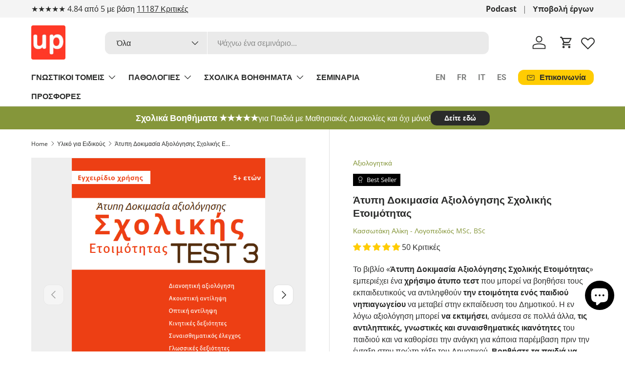

--- FILE ---
content_type: text/html; charset=utf-8
request_url: https://upbility.gr/collections/eidikoi/products/sxolikh-etoimothta-test?_pos=24&_fid=463f52217&_ss=c
body_size: 67000
content:
<!doctype html>
<html class="no-js" lang="el" dir="ltr">
<head><meta charset="utf-8">
<meta name="viewport" content="width=device-width,initial-scale=1">
<title>Άτυπη Δοκιμασία Αξιολόγησης Σχολικής Ετοιμότητας &ndash; Εκδόσεις Upbility</title><link rel="canonical" href="https://upbility.gr/products/sxolikh-etoimothta-test"><link rel="icon" href="//upbility.gr/cdn/shop/files/favicon-32x32_bf565d1a-0123-4b30-b7f2-5f563d0f19d1.png?crop=center&height=48&v=1703762895&width=48" type="image/png">
  <link rel="apple-touch-icon" href="//upbility.gr/cdn/shop/files/favicon-32x32_bf565d1a-0123-4b30-b7f2-5f563d0f19d1.png?crop=center&height=180&v=1703762895&width=180"><meta name="description" content="Η Αξιολόγηση Σχολικής Ετοιμότητας αποτελεί ένα υποσύνολο ψυχο-εκπαιδευτικών αξιολογήσεων και συνιστάται συνήθως σε παιδιά κατά την τελευταία περίοδο του νηπιαγωγείου. Το βιβλίο «Άτυπη Δοκιμασία Αξιολόγησης Σχολικής Ετοιμότητας» περιλαμβάνει Ερωτηματολόγια, Φόρμες καταγραφής και 55 Δοκιμασίες αξιολόγησης."><meta property="og:site_name" content="Εκδόσεις Upbility">
<meta property="og:url" content="https://upbility.gr/products/sxolikh-etoimothta-test">
<meta property="og:title" content="Άτυπη Δοκιμασία Αξιολόγησης Σχολικής Ετοιμότητας">
<meta property="og:type" content="product">
<meta property="og:description" content="Η Αξιολόγηση Σχολικής Ετοιμότητας αποτελεί ένα υποσύνολο ψυχο-εκπαιδευτικών αξιολογήσεων και συνιστάται συνήθως σε παιδιά κατά την τελευταία περίοδο του νηπιαγωγείου. Το βιβλίο «Άτυπη Δοκιμασία Αξιολόγησης Σχολικής Ετοιμότητας» περιλαμβάνει Ερωτηματολόγια, Φόρμες καταγραφής και 55 Δοκιμασίες αξιολόγησης."><meta property="og:image" content="http://upbility.gr/cdn/shop/products/atyph-dokimasia-axiologhshs-sxolikhs-etoimothtas-388535.png?crop=center&height=1200&v=1684918659&width=1200">
  <meta property="og:image:secure_url" content="https://upbility.gr/cdn/shop/products/atyph-dokimasia-axiologhshs-sxolikhs-etoimothtas-388535.png?crop=center&height=1200&v=1684918659&width=1200">
  <meta property="og:image:width" content="542">
  <meta property="og:image:height" content="769"><meta property="og:price:amount" content="32,44">
  <meta property="og:price:currency" content="EUR"><meta name="twitter:card" content="summary_large_image">
<meta name="twitter:title" content="Άτυπη Δοκιμασία Αξιολόγησης Σχολικής Ετοιμότητας">
<meta name="twitter:description" content="Η Αξιολόγηση Σχολικής Ετοιμότητας αποτελεί ένα υποσύνολο ψυχο-εκπαιδευτικών αξιολογήσεων και συνιστάται συνήθως σε παιδιά κατά την τελευταία περίοδο του νηπιαγωγείου. Το βιβλίο «Άτυπη Δοκιμασία Αξιολόγησης Σχολικής Ετοιμότητας» περιλαμβάνει Ερωτηματολόγια, Φόρμες καταγραφής και 55 Δοκιμασίες αξιολόγησης.">
<link rel="preload" href="//upbility.gr/cdn/shop/t/69/assets/main.css?v=117877229988737664671750679972" as="style"><style data-shopify>
@font-face {
  font-family: "Open Sans";
  font-weight: 400;
  font-style: normal;
  font-display: swap;
  src: url("//upbility.gr/cdn/fonts/open_sans/opensans_n4.c32e4d4eca5273f6d4ee95ddf54b5bbb75fc9b61.woff2") format("woff2"),
       url("//upbility.gr/cdn/fonts/open_sans/opensans_n4.5f3406f8d94162b37bfa232b486ac93ee892406d.woff") format("woff");
}
@font-face {
  font-family: "Open Sans";
  font-weight: 700;
  font-style: normal;
  font-display: swap;
  src: url("//upbility.gr/cdn/fonts/open_sans/opensans_n7.a9393be1574ea8606c68f4441806b2711d0d13e4.woff2") format("woff2"),
       url("//upbility.gr/cdn/fonts/open_sans/opensans_n7.7b8af34a6ebf52beb1a4c1d8c73ad6910ec2e553.woff") format("woff");
}
@font-face {
  font-family: "Open Sans";
  font-weight: 400;
  font-style: italic;
  font-display: swap;
  src: url("//upbility.gr/cdn/fonts/open_sans/opensans_i4.6f1d45f7a46916cc95c694aab32ecbf7509cbf33.woff2") format("woff2"),
       url("//upbility.gr/cdn/fonts/open_sans/opensans_i4.4efaa52d5a57aa9a57c1556cc2b7465d18839daa.woff") format("woff");
}
@font-face {
  font-family: "Open Sans";
  font-weight: 700;
  font-style: italic;
  font-display: swap;
  src: url("//upbility.gr/cdn/fonts/open_sans/opensans_i7.916ced2e2ce15f7fcd95d196601a15e7b89ee9a4.woff2") format("woff2"),
       url("//upbility.gr/cdn/fonts/open_sans/opensans_i7.99a9cff8c86ea65461de497ade3d515a98f8b32a.woff") format("woff");
}
@font-face {
  font-family: Roboto;
  font-weight: 700;
  font-style: normal;
  font-display: swap;
  src: url("//upbility.gr/cdn/fonts/roboto/roboto_n7.f38007a10afbbde8976c4056bfe890710d51dec2.woff2") format("woff2"),
       url("//upbility.gr/cdn/fonts/roboto/roboto_n7.94bfdd3e80c7be00e128703d245c207769d763f9.woff") format("woff");
}
@font-face {
  font-family: Roboto;
  font-weight: 700;
  font-style: normal;
  font-display: swap;
  src: url("//upbility.gr/cdn/fonts/roboto/roboto_n7.f38007a10afbbde8976c4056bfe890710d51dec2.woff2") format("woff2"),
       url("//upbility.gr/cdn/fonts/roboto/roboto_n7.94bfdd3e80c7be00e128703d245c207769d763f9.woff") format("woff");
}
:root {
      --bg-color: 255 255 255 / 1.0;
      --bg-color-og: 255 255 255 / 1.0;
      --heading-color: 42 43 42;
      --text-color: 42 43 42;
      --text-color-og: 42 43 42;
      --scrollbar-color: 42 43 42;
      --link-color: 133 150 58;
      --link-color-og: 133 150 58;
      --star-color: 255 204 2;--swatch-border-color-default: 212 213 212;
        --swatch-border-color-active: 149 149 149;
        --swatch-card-size: 24px;
        --swatch-variant-picker-size: 64px;--color-scheme-1-bg: 244 244 244 / 1.0;
      --color-scheme-1-grad: linear-gradient(180deg, rgba(244, 244, 244, 1), rgba(244, 244, 244, 1) 100%);
      --color-scheme-1-heading: 42 43 42;
      --color-scheme-1-text: 42 43 42;
      --color-scheme-1-btn-bg: 255 204 2;
      --color-scheme-1-btn-text: 42 43 42;
      --color-scheme-1-btn-bg-hover: 238 192 9;--color-scheme-2-bg: 42 43 42 / 1.0;
      --color-scheme-2-grad: ;
      --color-scheme-2-heading: 255 255 255;
      --color-scheme-2-text: 255 255 255;
      --color-scheme-2-btn-bg: 255 204 2;
      --color-scheme-2-btn-text: 42 43 42;
      --color-scheme-2-btn-bg-hover: 238 192 9;--color-scheme-3-bg: 133 150 58 / 1.0;
      --color-scheme-3-grad: ;
      --color-scheme-3-heading: 255 255 255;
      --color-scheme-3-text: 255 255 255;
      --color-scheme-3-btn-bg: 42 43 42;
      --color-scheme-3-btn-text: 255 255 255;
      --color-scheme-3-btn-bg-hover: 82 83 82;

      --drawer-bg-color: 255 255 255 / 1.0;
      --drawer-text-color: 42 43 42;

      --panel-bg-color: 244 244 244 / 1.0;
      --panel-heading-color: 42 43 42;
      --panel-text-color: 42 43 42;

      --in-stock-text-color: 44 126 63;
      --low-stock-text-color: 210 134 26;
      --very-low-stock-text-color: 180 12 28;
      --no-stock-text-color: 119 119 119;
      --no-stock-backordered-text-color: 119 119 119;

      --error-bg-color: 252 237 238;
      --error-text-color: 180 12 28;
      --success-bg-color: 232 246 234;
      --success-text-color: 44 126 63;
      --info-bg-color: 228 237 250;
      --info-text-color: 26 102 210;

      --heading-font-family: Roboto, sans-serif;
      --heading-font-style: normal;
      --heading-font-weight: 700;
      --heading-scale-start: 2;

      --navigation-font-family: Roboto, sans-serif;
      --navigation-font-style: normal;
      --navigation-font-weight: 700;--heading-text-transform: none;
--subheading-text-transform: none;
      --body-font-family: "Open Sans", sans-serif;
      --body-font-style: normal;
      --body-font-weight: 400;
      --body-font-size: 16;

      --section-gap: 32;
      --heading-gap: calc(8 * var(--space-unit));--heading-gap: calc(6 * var(--space-unit));--grid-column-gap: 20px;--btn-bg-color: 255 204 2;
      --btn-bg-hover-color: 238 192 9;
      --btn-text-color: 42 43 42;
      --btn-bg-color-og: 255 204 2;
      --btn-text-color-og: 42 43 42;
      --btn-alt-bg-color: 42 43 42;
      --btn-alt-bg-alpha: 1.0;
      --btn-alt-text-color: 255 255 255;
      --btn-border-width: 2px;
      --btn-padding-y: 12px;

      
      --btn-border-radius: 12px;
      

      --btn-lg-border-radius: 50%;
      --btn-icon-border-radius: 50%;
      --input-with-btn-inner-radius: var(--btn-border-radius);

      --input-bg-color: 255 255 255 / 1.0;
      --input-text-color: 42 43 42;
      --input-border-width: 2px;
      --input-border-radius: 10px;
      --textarea-border-radius: 10px;
      --input-border-radius: 12px;
      --input-bg-color-diff-3: #f7f7f7;
      --input-bg-color-diff-6: #f0f0f0;

      --modal-border-radius: 10px;
      --modal-overlay-color: 0 0 0;
      --modal-overlay-opacity: 0.4;
      --drawer-border-radius: 10px;
      --overlay-border-radius: 10px;

      --custom-label-bg-color: 0 0 0 / 1.0;
      --custom-label-text-color: 255 255 255 / 1.0;--sale-label-bg-color: 255 204 2 / 1.0;
      --sale-label-text-color: 42 43 42 / 1.0;--sold-out-label-bg-color: 42 43 42 / 1.0;
      --sold-out-label-text-color: 255 255 255 / 1.0;--new-label-bg-color: 127 184 0 / 1.0;
      --new-label-text-color: 255 255 255 / 1.0;--preorder-label-bg-color: 0 166 237 / 1.0;
      --preorder-label-text-color: 255 255 255 / 1.0;

      --collection-label-color: 0 126 18 / 1.0;

      --page-width: 1200px;
      --gutter-sm: 20px;
      --gutter-md: 32px;
      --gutter-lg: 64px;

      --payment-terms-bg-color: #ffffff;

      --coll-card-bg-color: #F9F9F9;
      --coll-card-border-color: #f2f2f2;

      --card-highlight-bg-color: #2a2b2a;
      --card-highlight-text-color: 255 255 255;
      --card-highlight-border-color: #2a2b2a;--card-bg-color: #ffffff;
      --card-text-color: 38 38 43;
      --card-border-color: #e8e8e8;
        
          --aos-animate-duration: 0.6s;
        

        
          --aos-min-width: 0;
        
      

      --reading-width: 48em;
    }

    @media (max-width: 769px) {
      :root {
        --reading-width: 36em;
      }
    }
  </style><link rel="stylesheet" href="//upbility.gr/cdn/shop/t/69/assets/main.css?v=117877229988737664671750679972">
  <script src="//upbility.gr/cdn/shop/t/69/assets/main.js?v=182340204423554326591750679972" defer="defer"></script><link rel="preload" href="//upbility.gr/cdn/fonts/open_sans/opensans_n4.c32e4d4eca5273f6d4ee95ddf54b5bbb75fc9b61.woff2" as="font" type="font/woff2" crossorigin fetchpriority="high"><link rel="preload" href="//upbility.gr/cdn/fonts/roboto/roboto_n7.f38007a10afbbde8976c4056bfe890710d51dec2.woff2" as="font" type="font/woff2" crossorigin fetchpriority="high"><script>window.performance && window.performance.mark && window.performance.mark('shopify.content_for_header.start');</script><meta id="shopify-digital-wallet" name="shopify-digital-wallet" content="/4614313/digital_wallets/dialog">
<meta name="shopify-checkout-api-token" content="aff340ca71b6ecb2b63fa1145c9e76ee">
<meta id="in-context-paypal-metadata" data-shop-id="4614313" data-venmo-supported="false" data-environment="production" data-locale="en_US" data-paypal-v4="true" data-currency="EUR">
<link rel="alternate" type="application/json+oembed" href="https://upbility.gr/products/sxolikh-etoimothta-test.oembed">
<script async="async" src="/checkouts/internal/preloads.js?locale=el-CY"></script>
<link rel="preconnect" href="https://shop.app" crossorigin="anonymous">
<script async="async" src="https://shop.app/checkouts/internal/preloads.js?locale=el-CY&shop_id=4614313" crossorigin="anonymous"></script>
<script id="apple-pay-shop-capabilities" type="application/json">{"shopId":4614313,"countryCode":"CY","currencyCode":"EUR","merchantCapabilities":["supports3DS"],"merchantId":"gid:\/\/shopify\/Shop\/4614313","merchantName":"Εκδόσεις Upbility","requiredBillingContactFields":["postalAddress","email","phone"],"requiredShippingContactFields":["postalAddress","email","phone"],"shippingType":"shipping","supportedNetworks":["visa","masterCard","amex"],"total":{"type":"pending","label":"Εκδόσεις Upbility","amount":"1.00"},"shopifyPaymentsEnabled":true,"supportsSubscriptions":true}</script>
<script id="shopify-features" type="application/json">{"accessToken":"aff340ca71b6ecb2b63fa1145c9e76ee","betas":["rich-media-storefront-analytics"],"domain":"upbility.gr","predictiveSearch":true,"shopId":4614313,"locale":"el"}</script>
<script>var Shopify = Shopify || {};
Shopify.shop = "ikidbookstore.myshopify.com";
Shopify.locale = "el";
Shopify.currency = {"active":"EUR","rate":"1.0"};
Shopify.country = "CY";
Shopify.theme = {"name":"Enterprise version 2.0.0","id":182562849093,"schema_name":"Enterprise","schema_version":"2.0.0","theme_store_id":1657,"role":"main"};
Shopify.theme.handle = "null";
Shopify.theme.style = {"id":null,"handle":null};
Shopify.cdnHost = "upbility.gr/cdn";
Shopify.routes = Shopify.routes || {};
Shopify.routes.root = "/";</script>
<script type="module">!function(o){(o.Shopify=o.Shopify||{}).modules=!0}(window);</script>
<script>!function(o){function n(){var o=[];function n(){o.push(Array.prototype.slice.apply(arguments))}return n.q=o,n}var t=o.Shopify=o.Shopify||{};t.loadFeatures=n(),t.autoloadFeatures=n()}(window);</script>
<script>
  window.ShopifyPay = window.ShopifyPay || {};
  window.ShopifyPay.apiHost = "shop.app\/pay";
  window.ShopifyPay.redirectState = null;
</script>
<script id="shop-js-analytics" type="application/json">{"pageType":"product"}</script>
<script defer="defer" async type="module" src="//upbility.gr/cdn/shopifycloud/shop-js/modules/v2/client.init-shop-cart-sync_CC7L8Qnx.el.esm.js"></script>
<script defer="defer" async type="module" src="//upbility.gr/cdn/shopifycloud/shop-js/modules/v2/chunk.common_0YIJz8_w.esm.js"></script>
<script type="module">
  await import("//upbility.gr/cdn/shopifycloud/shop-js/modules/v2/client.init-shop-cart-sync_CC7L8Qnx.el.esm.js");
await import("//upbility.gr/cdn/shopifycloud/shop-js/modules/v2/chunk.common_0YIJz8_w.esm.js");

  window.Shopify.SignInWithShop?.initShopCartSync?.({"fedCMEnabled":true,"windoidEnabled":true});

</script>
<script>
  window.Shopify = window.Shopify || {};
  if (!window.Shopify.featureAssets) window.Shopify.featureAssets = {};
  window.Shopify.featureAssets['shop-js'] = {"shop-cart-sync":["modules/v2/client.shop-cart-sync_TJOakXWd.el.esm.js","modules/v2/chunk.common_0YIJz8_w.esm.js"],"init-fed-cm":["modules/v2/client.init-fed-cm_DnYHIB08.el.esm.js","modules/v2/chunk.common_0YIJz8_w.esm.js"],"shop-button":["modules/v2/client.shop-button_DMkBcBtP.el.esm.js","modules/v2/chunk.common_0YIJz8_w.esm.js"],"shop-cash-offers":["modules/v2/client.shop-cash-offers_BjkWrwpE.el.esm.js","modules/v2/chunk.common_0YIJz8_w.esm.js","modules/v2/chunk.modal_7r1HoDde.esm.js"],"init-windoid":["modules/v2/client.init-windoid_CMcpE8qT.el.esm.js","modules/v2/chunk.common_0YIJz8_w.esm.js"],"init-shop-email-lookup-coordinator":["modules/v2/client.init-shop-email-lookup-coordinator_BUXjTTXY.el.esm.js","modules/v2/chunk.common_0YIJz8_w.esm.js"],"shop-toast-manager":["modules/v2/client.shop-toast-manager_DKEZSDUe.el.esm.js","modules/v2/chunk.common_0YIJz8_w.esm.js"],"shop-login-button":["modules/v2/client.shop-login-button__tTAqLF_.el.esm.js","modules/v2/chunk.common_0YIJz8_w.esm.js","modules/v2/chunk.modal_7r1HoDde.esm.js"],"avatar":["modules/v2/client.avatar_BTnouDA3.el.esm.js"],"pay-button":["modules/v2/client.pay-button_Ml1FDM1f.el.esm.js","modules/v2/chunk.common_0YIJz8_w.esm.js"],"init-shop-cart-sync":["modules/v2/client.init-shop-cart-sync_CC7L8Qnx.el.esm.js","modules/v2/chunk.common_0YIJz8_w.esm.js"],"init-customer-accounts":["modules/v2/client.init-customer-accounts_DRdk34uC.el.esm.js","modules/v2/client.shop-login-button__tTAqLF_.el.esm.js","modules/v2/chunk.common_0YIJz8_w.esm.js","modules/v2/chunk.modal_7r1HoDde.esm.js"],"init-shop-for-new-customer-accounts":["modules/v2/client.init-shop-for-new-customer-accounts_s6nls0Hs.el.esm.js","modules/v2/client.shop-login-button__tTAqLF_.el.esm.js","modules/v2/chunk.common_0YIJz8_w.esm.js","modules/v2/chunk.modal_7r1HoDde.esm.js"],"init-customer-accounts-sign-up":["modules/v2/client.init-customer-accounts-sign-up_BEV9tKJZ.el.esm.js","modules/v2/client.shop-login-button__tTAqLF_.el.esm.js","modules/v2/chunk.common_0YIJz8_w.esm.js","modules/v2/chunk.modal_7r1HoDde.esm.js"],"checkout-modal":["modules/v2/client.checkout-modal_De1T4hqx.el.esm.js","modules/v2/chunk.common_0YIJz8_w.esm.js","modules/v2/chunk.modal_7r1HoDde.esm.js"],"shop-follow-button":["modules/v2/client.shop-follow-button_CPVSXM2S.el.esm.js","modules/v2/chunk.common_0YIJz8_w.esm.js","modules/v2/chunk.modal_7r1HoDde.esm.js"],"lead-capture":["modules/v2/client.lead-capture_B-FcFaGA.el.esm.js","modules/v2/chunk.common_0YIJz8_w.esm.js","modules/v2/chunk.modal_7r1HoDde.esm.js"],"shop-login":["modules/v2/client.shop-login_VlLcFSAk.el.esm.js","modules/v2/chunk.common_0YIJz8_w.esm.js","modules/v2/chunk.modal_7r1HoDde.esm.js"],"payment-terms":["modules/v2/client.payment-terms_DCWNm1dB.el.esm.js","modules/v2/chunk.common_0YIJz8_w.esm.js","modules/v2/chunk.modal_7r1HoDde.esm.js"]};
</script>
<script id="__st">var __st={"a":4614313,"offset":7200,"reqid":"22e7f4a1-fbd7-48c1-9e8f-ace053738f60-1768503541","pageurl":"upbility.gr\/collections\/eidikoi\/products\/sxolikh-etoimothta-test?_pos=24\u0026_fid=463f52217\u0026_ss=c","u":"b2a23aaeb479","p":"product","rtyp":"product","rid":4327860273219};</script>
<script>window.ShopifyPaypalV4VisibilityTracking = true;</script>
<script id="captcha-bootstrap">!function(){'use strict';const t='contact',e='account',n='new_comment',o=[[t,t],['blogs',n],['comments',n],[t,'customer']],c=[[e,'customer_login'],[e,'guest_login'],[e,'recover_customer_password'],[e,'create_customer']],r=t=>t.map((([t,e])=>`form[action*='/${t}']:not([data-nocaptcha='true']) input[name='form_type'][value='${e}']`)).join(','),a=t=>()=>t?[...document.querySelectorAll(t)].map((t=>t.form)):[];function s(){const t=[...o],e=r(t);return a(e)}const i='password',u='form_key',d=['recaptcha-v3-token','g-recaptcha-response','h-captcha-response',i],f=()=>{try{return window.sessionStorage}catch{return}},m='__shopify_v',_=t=>t.elements[u];function p(t,e,n=!1){try{const o=window.sessionStorage,c=JSON.parse(o.getItem(e)),{data:r}=function(t){const{data:e,action:n}=t;return t[m]||n?{data:e,action:n}:{data:t,action:n}}(c);for(const[e,n]of Object.entries(r))t.elements[e]&&(t.elements[e].value=n);n&&o.removeItem(e)}catch(o){console.error('form repopulation failed',{error:o})}}const l='form_type',E='cptcha';function T(t){t.dataset[E]=!0}const w=window,h=w.document,L='Shopify',v='ce_forms',y='captcha';let A=!1;((t,e)=>{const n=(g='f06e6c50-85a8-45c8-87d0-21a2b65856fe',I='https://cdn.shopify.com/shopifycloud/storefront-forms-hcaptcha/ce_storefront_forms_captcha_hcaptcha.v1.5.2.iife.js',D={infoText:'Προστατεύεται με το hCaptcha',privacyText:'Απόρρητο',termsText:'Όροι'},(t,e,n)=>{const o=w[L][v],c=o.bindForm;if(c)return c(t,g,e,D).then(n);var r;o.q.push([[t,g,e,D],n]),r=I,A||(h.body.append(Object.assign(h.createElement('script'),{id:'captcha-provider',async:!0,src:r})),A=!0)});var g,I,D;w[L]=w[L]||{},w[L][v]=w[L][v]||{},w[L][v].q=[],w[L][y]=w[L][y]||{},w[L][y].protect=function(t,e){n(t,void 0,e),T(t)},Object.freeze(w[L][y]),function(t,e,n,w,h,L){const[v,y,A,g]=function(t,e,n){const i=e?o:[],u=t?c:[],d=[...i,...u],f=r(d),m=r(i),_=r(d.filter((([t,e])=>n.includes(e))));return[a(f),a(m),a(_),s()]}(w,h,L),I=t=>{const e=t.target;return e instanceof HTMLFormElement?e:e&&e.form},D=t=>v().includes(t);t.addEventListener('submit',(t=>{const e=I(t);if(!e)return;const n=D(e)&&!e.dataset.hcaptchaBound&&!e.dataset.recaptchaBound,o=_(e),c=g().includes(e)&&(!o||!o.value);(n||c)&&t.preventDefault(),c&&!n&&(function(t){try{if(!f())return;!function(t){const e=f();if(!e)return;const n=_(t);if(!n)return;const o=n.value;o&&e.removeItem(o)}(t);const e=Array.from(Array(32),(()=>Math.random().toString(36)[2])).join('');!function(t,e){_(t)||t.append(Object.assign(document.createElement('input'),{type:'hidden',name:u})),t.elements[u].value=e}(t,e),function(t,e){const n=f();if(!n)return;const o=[...t.querySelectorAll(`input[type='${i}']`)].map((({name:t})=>t)),c=[...d,...o],r={};for(const[a,s]of new FormData(t).entries())c.includes(a)||(r[a]=s);n.setItem(e,JSON.stringify({[m]:1,action:t.action,data:r}))}(t,e)}catch(e){console.error('failed to persist form',e)}}(e),e.submit())}));const S=(t,e)=>{t&&!t.dataset[E]&&(n(t,e.some((e=>e===t))),T(t))};for(const o of['focusin','change'])t.addEventListener(o,(t=>{const e=I(t);D(e)&&S(e,y())}));const B=e.get('form_key'),M=e.get(l),P=B&&M;t.addEventListener('DOMContentLoaded',(()=>{const t=y();if(P)for(const e of t)e.elements[l].value===M&&p(e,B);[...new Set([...A(),...v().filter((t=>'true'===t.dataset.shopifyCaptcha))])].forEach((e=>S(e,t)))}))}(h,new URLSearchParams(w.location.search),n,t,e,['guest_login'])})(!0,!0)}();</script>
<script integrity="sha256-4kQ18oKyAcykRKYeNunJcIwy7WH5gtpwJnB7kiuLZ1E=" data-source-attribution="shopify.loadfeatures" defer="defer" src="//upbility.gr/cdn/shopifycloud/storefront/assets/storefront/load_feature-a0a9edcb.js" crossorigin="anonymous"></script>
<script crossorigin="anonymous" defer="defer" src="//upbility.gr/cdn/shopifycloud/storefront/assets/shopify_pay/storefront-65b4c6d7.js?v=20250812"></script>
<script data-source-attribution="shopify.dynamic_checkout.dynamic.init">var Shopify=Shopify||{};Shopify.PaymentButton=Shopify.PaymentButton||{isStorefrontPortableWallets:!0,init:function(){window.Shopify.PaymentButton.init=function(){};var t=document.createElement("script");t.src="https://upbility.gr/cdn/shopifycloud/portable-wallets/latest/portable-wallets.el.js",t.type="module",document.head.appendChild(t)}};
</script>
<script data-source-attribution="shopify.dynamic_checkout.buyer_consent">
  function portableWalletsHideBuyerConsent(e){var t=document.getElementById("shopify-buyer-consent"),n=document.getElementById("shopify-subscription-policy-button");t&&n&&(t.classList.add("hidden"),t.setAttribute("aria-hidden","true"),n.removeEventListener("click",e))}function portableWalletsShowBuyerConsent(e){var t=document.getElementById("shopify-buyer-consent"),n=document.getElementById("shopify-subscription-policy-button");t&&n&&(t.classList.remove("hidden"),t.removeAttribute("aria-hidden"),n.addEventListener("click",e))}window.Shopify?.PaymentButton&&(window.Shopify.PaymentButton.hideBuyerConsent=portableWalletsHideBuyerConsent,window.Shopify.PaymentButton.showBuyerConsent=portableWalletsShowBuyerConsent);
</script>
<script data-source-attribution="shopify.dynamic_checkout.cart.bootstrap">document.addEventListener("DOMContentLoaded",(function(){function t(){return document.querySelector("shopify-accelerated-checkout-cart, shopify-accelerated-checkout")}if(t())Shopify.PaymentButton.init();else{new MutationObserver((function(e,n){t()&&(Shopify.PaymentButton.init(),n.disconnect())})).observe(document.body,{childList:!0,subtree:!0})}}));
</script>
<link id="shopify-accelerated-checkout-styles" rel="stylesheet" media="screen" href="https://upbility.gr/cdn/shopifycloud/portable-wallets/latest/accelerated-checkout-backwards-compat.css" crossorigin="anonymous">
<style id="shopify-accelerated-checkout-cart">
        #shopify-buyer-consent {
  margin-top: 1em;
  display: inline-block;
  width: 100%;
}

#shopify-buyer-consent.hidden {
  display: none;
}

#shopify-subscription-policy-button {
  background: none;
  border: none;
  padding: 0;
  text-decoration: underline;
  font-size: inherit;
  cursor: pointer;
}

#shopify-subscription-policy-button::before {
  box-shadow: none;
}

      </style>
<script id="sections-script" data-sections="header,footer" defer="defer" src="//upbility.gr/cdn/shop/t/69/compiled_assets/scripts.js?17915"></script>
<script>window.performance && window.performance.mark && window.performance.mark('shopify.content_for_header.end');</script>

    <script src="//upbility.gr/cdn/shop/t/69/assets/animate-on-scroll.js?v=15249566486942820451750679971" defer="defer"></script>
    <link rel="stylesheet" href="//upbility.gr/cdn/shop/t/69/assets/animate-on-scroll.css?v=116194678796051782541750679971">
  

  <script>document.documentElement.className = document.documentElement.className.replace('no-js', 'js');</script><!-- CC Custom Head Start --><!-- CC Custom Head End --><!-- BEGIN app block: shopify://apps/pandectes-gdpr/blocks/banner/58c0baa2-6cc1-480c-9ea6-38d6d559556a -->
  
    
      <!-- TCF is active, scripts are loaded above -->
      
        <script>
          if (!window.PandectesRulesSettings) {
            window.PandectesRulesSettings = {"store":{"id":4614313,"adminMode":false,"headless":false,"storefrontRootDomain":"","checkoutRootDomain":"","storefrontAccessToken":""},"banner":{"revokableTrigger":false,"cookiesBlockedByDefault":"7","hybridStrict":false,"isActive":true},"geolocation":{"brOnly":false,"caOnly":false,"chOnly":false,"euOnly":false,"jpOnly":false,"thOnly":false,"zaOnly":false,"canadaOnly":false,"globalVisibility":true},"blocker":{"isActive":false,"googleConsentMode":{"isActive":true,"id":"GTM-KSDSWBX","analyticsId":"G-9BPZ5PH43V","adwordsId":"","adStorageCategory":4,"analyticsStorageCategory":2,"functionalityStorageCategory":1,"personalizationStorageCategory":1,"securityStorageCategory":0,"customEvent":true,"redactData":false,"urlPassthrough":false,"dataLayerProperty":"dataLayer","waitForUpdate":0,"useNativeChannel":true},"facebookPixel":{"isActive":false,"id":"","ldu":false},"microsoft":{"isActive":false,"uetTags":""},"rakuten":{"isActive":false,"cmp":false,"ccpa":false},"gpcIsActive":true,"klaviyoIsActive":false,"defaultBlocked":7,"patterns":{"whiteList":[],"blackList":{"1":[],"2":[],"4":[],"8":[]},"iframesWhiteList":[],"iframesBlackList":{"1":[],"2":[],"4":[],"8":[]},"beaconsWhiteList":[],"beaconsBlackList":{"1":[],"2":[],"4":[],"8":[]}}}};
            const rulesScript = document.createElement('script');
            window.PandectesRulesSettings.auto = true;
            rulesScript.src = "https://cdn.shopify.com/extensions/019bc2b1-9e8f-7738-9f0c-1eaba59f7185/gdpr-217/assets/pandectes-rules.js";
            const firstChild = document.head.firstChild;
            document.head.insertBefore(rulesScript, firstChild);
          }
        </script>
      
      <script>
        
          window.PandectesSettings = {"store":{"id":4614313,"plan":"plus","theme":"Enterprise NEW 1.6.3","primaryLocale":"el","adminMode":false,"headless":false,"storefrontRootDomain":"","checkoutRootDomain":"","storefrontAccessToken":""},"tsPublished":1747726197,"declaration":{"showPurpose":false,"showProvider":false,"declIntroText":"Χρησιμοποιούμε cookies για να βελτιστοποιήσουμε τη λειτουργικότητα του ιστότοπου, να αναλύσουμε την απόδοση και να σας παρέχουμε εξατομικευμένη εμπειρία. Ορισμένα cookies είναι απαραίτητα για τη σωστή λειτουργία και λειτουργία του ιστότοπου. Αυτά τα cookies δεν μπορούν να απενεργοποιηθούν. Σε αυτό το παράθυρο μπορείτε να διαχειριστείτε τις προτιμήσεις σας για τα cookies.","showDateGenerated":true},"language":{"unpublished":[],"languageMode":"Single","fallbackLanguage":"el","languageDetection":"browser","languagesSupported":[]},"texts":{"managed":{"headerText":{"el":"Σεβόμαστε το απόρρητό σας"},"consentText":{"el":"Αυτός ο ιστότοπος χρησιμοποιεί cookies για να διασφαλίσει ότι έχετε την καλύτερη εμπειρία. Η συλλογή, κοινή χρήση και χρήση προσωπικών δεδομένων μπορεί να χρησιμοποιηθεί για την εξατομίκευση διαφημίσεων."},"linkText":{"el":"Μάθε περισσότερα"},"imprintText":{"el":"Αποτύπωμα"},"googleLinkText":{"el":"Όροι απορρήτου της Google"},"allowButtonText":{"el":"Αποδέχομαι"},"denyButtonText":{"el":"Απόρριψη"},"dismissButtonText":{"el":"Εντάξει"},"leaveSiteButtonText":{"el":"Αφήστε αυτόν τον ιστότοπο"},"preferencesButtonText":{"el":"Προτιμήσεις"},"cookiePolicyText":{"el":"Πολιτική cookies"},"preferencesPopupTitleText":{"el":"Διαχειριστείτε τις προτιμήσεις συγκατάθεσης"},"preferencesPopupIntroText":{"el":"Χρησιμοποιούμε cookies για τη βελτιστοποίηση της λειτουργικότητας του ιστότοπου, την ανάλυση της απόδοσης και την παροχή εξατομικευμένης εμπειρίας σε εσάς. Ορισμένα cookie είναι απαραίτητα για τη σωστή λειτουργία και λειτουργία του ιστότοπου. Αυτά τα cookie δεν μπορούν να απενεργοποιηθούν. Σε αυτό το παράθυρο μπορείτε να διαχειριστείτε τις προτιμήσεις σας για cookie. "},"preferencesPopupSaveButtonText":{"el":"Αποθήκευση προτιμήσεων"},"preferencesPopupCloseButtonText":{"el":"Κλείσιμο"},"preferencesPopupAcceptAllButtonText":{"el":"Αποδοχή όλων"},"preferencesPopupRejectAllButtonText":{"el":"Απόρριψη όλων"},"cookiesDetailsText":{"el":"Λεπτομέρειες cookie"},"preferencesPopupAlwaysAllowedText":{"el":"πάντα επιτρέπεται"},"accessSectionParagraphText":{"el":"Έχετε το δικαίωμα να έχετε πρόσβαση στα δεδομένα σας ανά πάσα στιγμή."},"accessSectionTitleText":{"el":"Φορητότητα δεδομένων"},"accessSectionAccountInfoActionText":{"el":"Προσωπικά δεδομένα"},"accessSectionDownloadReportActionText":{"el":"Κατέβασέ τα όλα"},"accessSectionGDPRRequestsActionText":{"el":"Αιτήματα υποκειμένου δεδομένων"},"accessSectionOrdersRecordsActionText":{"el":"Παραγγελίες"},"rectificationSectionParagraphText":{"el":"Έχετε το δικαίωμα να ζητήσετε την ενημέρωση των δεδομένων σας όποτε το κρίνετε κατάλληλο."},"rectificationSectionTitleText":{"el":"Διόρθωση δεδομένων"},"rectificationCommentPlaceholder":{"el":"Περιγράψτε τι θέλετε να ενημερώνετε"},"rectificationCommentValidationError":{"el":"Απαιτείται σχόλιο"},"rectificationSectionEditAccountActionText":{"el":"Ζητήστε ενημέρωση"},"erasureSectionTitleText":{"el":"Δικαίωμα να ξεχαστείς"},"erasureSectionParagraphText":{"el":"Έχετε το δικαίωμα να ζητήσετε τη διαγραφή όλων των δεδομένων σας. Μετά από αυτό, δεν θα έχετε πλέον πρόσβαση στον λογαριασμό σας."},"erasureSectionRequestDeletionActionText":{"el":"Ζητήστε διαγραφή προσωπικών δεδομένων"},"consentDate":{"el":"Ημερομηνία συναίνεσης"},"consentId":{"el":"Αναγνωριστικό συναίνεσης"},"consentSectionChangeConsentActionText":{"el":"Αλλαγή προτίμησης συναίνεσης"},"consentSectionConsentedText":{"el":"Συμφωνήσατε με την πολιτική cookie αυτού του ιστότοπου στο"},"consentSectionNoConsentText":{"el":"Δεν έχετε συναινέσει στην πολιτική cookie αυτού του ιστότοπου."},"consentSectionTitleText":{"el":"Η συγκατάθεσή σας για τα cookie"},"consentStatus":{"el":"Προτίμηση συναίνεσης"},"confirmationFailureMessage":{"el":"Το αίτημά σας δεν επαληθεύτηκε. Δοκιμάστε ξανά και εάν το πρόβλημα παραμένει, επικοινωνήστε με τον ιδιοκτήτη του καταστήματος για βοήθεια"},"confirmationFailureTitle":{"el":"Παρουσιάστηκε πρόβλημα"},"confirmationSuccessMessage":{"el":"Σύντομα θα επικοινωνήσουμε μαζί σας ως προς το αίτημά σας."},"confirmationSuccessTitle":{"el":"Το αίτημά σας έχει επαληθευτεί"},"guestsSupportEmailFailureMessage":{"el":"Το αίτημά σας δεν υποβλήθηκε. Δοκιμάστε ξανά και εάν το πρόβλημα παραμένει, επικοινωνήστε με τον ιδιοκτήτη του καταστήματος για βοήθεια."},"guestsSupportEmailFailureTitle":{"el":"Παρουσιάστηκε πρόβλημα"},"guestsSupportEmailPlaceholder":{"el":"Διεύθυνση ηλεκτρονικού ταχυδρομείου"},"guestsSupportEmailSuccessMessage":{"el":"Εάν είστε εγγεγραμμένος ως πελάτης αυτού του καταστήματος, σύντομα θα λάβετε ένα μήνυμα ηλεκτρονικού ταχυδρομείου με οδηγίες για το πώς να προχωρήσετε."},"guestsSupportEmailSuccessTitle":{"el":"Σας ευχαριστώ για το αίτημά σας"},"guestsSupportEmailValidationError":{"el":"Το email δεν είναι έγκυρο"},"guestsSupportInfoText":{"el":"Συνδεθείτε με τον λογαριασμό πελάτη σας για να προχωρήσετε περαιτέρω."},"submitButton":{"el":"υποβάλλουν"},"submittingButton":{"el":"Υποβολή ..."},"cancelButton":{"el":"Ακύρωση"},"declIntroText":{"el":"Χρησιμοποιούμε cookies για να βελτιστοποιήσουμε τη λειτουργικότητα του ιστότοπου, να αναλύσουμε την απόδοση και να σας παρέχουμε εξατομικευμένη εμπειρία. Ορισμένα cookies είναι απαραίτητα για τη σωστή λειτουργία και λειτουργία του ιστότοπου. Αυτά τα cookies δεν μπορούν να απενεργοποιηθούν. Σε αυτό το παράθυρο μπορείτε να διαχειριστείτε τις προτιμήσεις σας για τα cookies."},"declName":{"el":"Ονομα"},"declPurpose":{"el":"Σκοπός"},"declType":{"el":"Τύπος"},"declRetention":{"el":"Διάρκεια"},"declProvider":{"el":"Προμηθευτής"},"declFirstParty":{"el":"First-party"},"declThirdParty":{"el":"Cookie τρίτων"},"declSeconds":{"el":"δευτερόλεπτα"},"declMinutes":{"el":"λεπτά"},"declHours":{"el":"ώρες"},"declDays":{"el":"ημέρες"},"declMonths":{"el":"μήνες"},"declYears":{"el":"χρόνια"},"declSession":{"el":"Συνεδρία"},"declDomain":{"el":"Τομέας"},"declPath":{"el":"Μονοπάτι"}},"categories":{"strictlyNecessaryCookiesTitleText":{"el":"Απολύτως απαραίτητα cookies"},"strictlyNecessaryCookiesDescriptionText":{"el":"Αυτά τα cookies είναι απαραίτητα για να σας επιτρέψουν να μετακινηθείτε στον ιστότοπο και να χρησιμοποιήσετε τις δυνατότητές του, όπως η πρόσβαση σε ασφαλείς περιοχές του ιστότοπου. Ο ιστότοπος δεν μπορεί να λειτουργήσει σωστά χωρίς αυτά τα cookie."},"functionalityCookiesTitleText":{"el":"Λειτουργικά cookies"},"functionalityCookiesDescriptionText":{"el":"Αυτά τα cookies επιτρέπουν στον ιστότοπο να παρέχει βελτιωμένη λειτουργικότητα και εξατομίκευση. Μπορεί να ορίζονται από εμάς ή από τρίτους παρόχους των οποίων τις υπηρεσίες έχουμε προσθέσει στις σελίδες μας. Εάν δεν επιτρέπετε αυτά τα cookie, τότε ορισμένες ή όλες αυτές οι υπηρεσίες ενδέχεται να μην λειτουργούν σωστά."},"performanceCookiesTitleText":{"el":"Cookies απόδοσης"},"performanceCookiesDescriptionText":{"el":"Αυτά τα cookies μας επιτρέπουν να παρακολουθούμε και να βελτιώνουμε την απόδοση του ιστότοπού μας. Για παράδειγμα, μας επιτρέπουν να μετράμε επισκέψεις, να εντοπίζουμε πηγές επισκεψιμότητας και να βλέπουμε ποια μέρη του ιστότοπου είναι πιο δημοφιλή."},"targetingCookiesTitleText":{"el":"Στόχευση cookie"},"targetingCookiesDescriptionText":{"el":"Αυτά τα cookies ενδέχεται να οριστούν μέσω του ιστότοπού μας από τους διαφημιστικούς συνεργάτες μας. Μπορεί να χρησιμοποιηθούν από αυτές τις εταιρείες για να δημιουργήσουν ένα προφίλ με τα ενδιαφέροντά σας και να σας δείξουν σχετικές διαφημίσεις σε άλλους ιστότοπους. Δεν αποθηκεύουν απευθείας προσωπικές πληροφορίες, αλλά βασίζονται στον μοναδικό προσδιορισμό του προγράμματος περιήγησης και της συσκευής σας στο Διαδίκτυο. Εάν δεν επιτρέψετε αυτά τα cookie, θα αντιμετωπίσετε λιγότερο στοχευμένες διαφημίσεις."},"unclassifiedCookiesTitleText":{"el":"Μη ταξινομημένα cookies"},"unclassifiedCookiesDescriptionText":{"el":"Τα μη ταξινομημένα cookies είναι cookies που είμαστε στη διαδικασία ταξινόμησης, μαζί με τους παρόχους μεμονωμένων cookies."}},"auto":{}},"library":{"previewMode":false,"fadeInTimeout":0,"defaultBlocked":7,"showLink":true,"showImprintLink":false,"showGoogleLink":true,"enabled":true,"cookie":{"expiryDays":365,"secure":true,"domain":""},"dismissOnScroll":false,"dismissOnWindowClick":false,"dismissOnTimeout":false,"palette":{"popup":{"background":"#FFFFFF","backgroundForCalculations":{"a":1,"b":255,"g":255,"r":255},"text":"#000000"},"button":{"background":"transparent","backgroundForCalculations":{"a":1,"b":255,"g":255,"r":255},"text":"#000000","textForCalculation":{"a":1,"b":0,"g":0,"r":0},"border":"#000000"}},"content":{"href":"https://ikidbookstore.myshopify.com/policies/privacy-policy","imprintHref":"/","close":"&#10005;","target":"","logo":"<img class=\"cc-banner-logo\" style=\"max-height: 40px;\" src=\"https://ikidbookstore.myshopify.com/cdn/shop/files/pandectes-banner-logo.png\" alt=\"logo\" />"},"window":"<div role=\"dialog\" aria-live=\"polite\" aria-label=\"cookieconsent\" aria-describedby=\"cookieconsent:desc\" id=\"pandectes-banner\" class=\"cc-window-wrapper cc-popup-wrapper\"><div class=\"pd-cookie-banner-window cc-window {{classes}}\"><!--googleoff: all-->{{children}}<!--googleon: all--></div></div>","compliance":{"custom":"<div class=\"cc-compliance cc-highlight\">{{preferences}}{{allow}}</div>"},"type":"custom","layouts":{"basic":"{{logo}}{{messagelink}}{{compliance}}"},"position":"popup","theme":"wired","revokable":false,"animateRevokable":false,"revokableReset":false,"revokableLogoUrl":"https://ikidbookstore.myshopify.com/cdn/shop/files/pandectes-reopen-logo.png","revokablePlacement":"bottom-left","revokableMarginHorizontal":15,"revokableMarginVertical":15,"static":false,"autoAttach":true,"hasTransition":true,"blacklistPage":[""],"elements":{"close":"<button aria-label=\"close\" type=\"button\" tabindex=\"0\" class=\"cc-close\">{{close}}</button>","dismiss":"<button type=\"button\" tabindex=\"0\" class=\"cc-btn cc-btn-decision cc-dismiss\">{{dismiss}}</button>","allow":"<button type=\"button\" tabindex=\"0\" class=\"cc-btn cc-btn-decision cc-allow\">{{allow}}</button>","deny":"<button type=\"button\" tabindex=\"0\" class=\"cc-btn cc-btn-decision cc-deny\">{{deny}}</button>","preferences":"<button tabindex=\"0\" type=\"button\" class=\"cc-btn cc-settings\" onclick=\"Pandectes.fn.openPreferences()\">{{preferences}}</button>"}},"geolocation":{"brOnly":false,"caOnly":false,"chOnly":false,"euOnly":false,"jpOnly":false,"thOnly":false,"zaOnly":false,"canadaOnly":false,"globalVisibility":true},"dsr":{"guestsSupport":false,"accessSectionDownloadReportAuto":false},"banner":{"resetTs":1715856896,"extraCss":"        .cc-banner-logo {max-width: 24em!important;}    @media(min-width: 768px) {.cc-window.cc-floating{max-width: 24em!important;width: 24em!important;}}    .cc-message, .pd-cookie-banner-window .cc-header, .cc-logo {text-align: left}    .cc-window-wrapper{z-index: 2147483647;-webkit-transition: opacity 1s ease;  transition: opacity 1s ease;}    .cc-window{z-index: 2147483647;font-family: inherit;}    .pd-cookie-banner-window .cc-header{font-family: inherit;}    .pd-cp-ui{font-family: inherit; background-color: #FFFFFF;color:#000000;}    button.pd-cp-btn, a.pd-cp-btn{}    input + .pd-cp-preferences-slider{background-color: rgba(0, 0, 0, 0.3)}    .pd-cp-scrolling-section::-webkit-scrollbar{background-color: rgba(0, 0, 0, 0.3)}    input:checked + .pd-cp-preferences-slider{background-color: rgba(0, 0, 0, 1)}    .pd-cp-scrolling-section::-webkit-scrollbar-thumb {background-color: rgba(0, 0, 0, 1)}    .pd-cp-ui-close{color:#000000;}    .pd-cp-preferences-slider:before{background-color: #FFFFFF}    .pd-cp-title:before {border-color: #000000!important}    .pd-cp-preferences-slider{background-color:#000000}    .pd-cp-toggle{color:#000000!important}    @media(max-width:699px) {.pd-cp-ui-close-top svg {fill: #000000}}    .pd-cp-toggle:hover,.pd-cp-toggle:visited,.pd-cp-toggle:active{color:#000000!important}    .pd-cookie-banner-window {box-shadow: 0 0 18px rgb(0 0 0 / 20%);}  ","customJavascript":{},"showPoweredBy":false,"logoHeight":40,"revokableTrigger":false,"hybridStrict":false,"cookiesBlockedByDefault":"7","isActive":true,"implicitSavePreferences":true,"cookieIcon":false,"blockBots":false,"showCookiesDetails":true,"hasTransition":true,"blockingPage":false,"showOnlyLandingPage":false,"leaveSiteUrl":"https://www.google.com","linkRespectStoreLang":false},"cookies":{"0":[{"name":"keep_alive","type":"http","domain":"upbility.gr","path":"/","provider":"Shopify","firstParty":true,"retention":"30 minute(s)","expires":30,"unit":"declMinutes","purpose":{"el":"Χρησιμοποιείται σε σχέση με τον εντοπισμό αγοραστή."}},{"name":"secure_customer_sig","type":"http","domain":"upbility.gr","path":"/","provider":"Shopify","firstParty":true,"retention":"1 year(s)","expires":1,"unit":"declYears","purpose":{"el":"Χρησιμοποιείται σε σχέση με την είσοδο πελατών."}},{"name":"localization","type":"http","domain":"upbility.gr","path":"/","provider":"Shopify","firstParty":true,"retention":"1 year(s)","expires":1,"unit":"declYears","purpose":{"el":"Τοπική προσαρμογή καταστήματος Shopify"}},{"name":"_cmp_a","type":"http","domain":".upbility.gr","path":"/","provider":"Shopify","firstParty":true,"retention":"1 day(s)","expires":1,"unit":"declDays","purpose":{"el":"Χρησιμοποιείται για τη διαχείριση ρυθμίσεων απορρήτου πελατών."}},{"name":"_tracking_consent","type":"http","domain":".upbility.gr","path":"/","provider":"Shopify","firstParty":true,"retention":"1 year(s)","expires":1,"unit":"declYears","purpose":{"el":"Προτιμήσεις παρακολούθησης."}}],"1":[],"2":[{"name":"_ga","type":"http","domain":".upbility.gr","path":"/","provider":"Google","firstParty":true,"retention":"1 year(s)","expires":1,"unit":"declYears","purpose":{"el":"Το cookie ορίζεται από το Google Analytics με άγνωστη λειτουργικότητα"}},{"name":"_ga_9BPZ5PH43V","type":"http","domain":".upbility.gr","path":"/","provider":"Google","firstParty":true,"retention":"1 year(s)","expires":1,"unit":"declYears","purpose":{"el":""}}],"4":[{"name":"_gcl_au","type":"http","domain":".upbility.gr","path":"/","provider":"Google","firstParty":true,"retention":"3 month(s)","expires":3,"unit":"declMonths","purpose":{"el":"Το cookie τοποθετείται από τον Διαχειριστή ετικετών Google για την παρακολούθηση μετατροπών."}}],"8":[{"name":"optiMonkEmbedded169751","type":"http","domain":"upbility.gr","path":"/","provider":"Unknown","firstParty":true,"retention":"1 year(s)","expires":1,"unit":"declYears","purpose":{"el":""}},{"name":"optiMonkClientId","type":"http","domain":"upbility.gr","path":"/","provider":"Unknown","firstParty":true,"retention":"1 year(s)","expires":1,"unit":"declYears","purpose":{"el":""}},{"name":"optiMonkSession","type":"http","domain":"upbility.gr","path":"/","provider":"Unknown","firstParty":true,"retention":"Session","expires":-55,"unit":"declYears","purpose":{"el":""}},{"name":"_shopify_essential","type":"http","domain":"upbility.gr","path":"/","provider":"Unknown","firstParty":true,"retention":"1 year(s)","expires":1,"unit":"declYears","purpose":{"el":""}},{"name":"request_method","type":"http","domain":"api2.judge.me","path":"/","provider":"Unknown","firstParty":false,"retention":"Session","expires":-55,"unit":"declYears","purpose":{"el":""}},{"name":"optiMonkClient","type":"http","domain":"upbility.gr","path":"/","provider":"Unknown","firstParty":true,"retention":"1 year(s)","expires":1,"unit":"declYears","purpose":{"el":""}},{"name":"omAbTest20","type":"http","domain":"upbility.gr","path":"/","provider":"Unknown","firstParty":true,"retention":"1 year(s)","expires":1,"unit":"declYears","purpose":{"el":""}}]},"blocker":{"isActive":false,"googleConsentMode":{"id":"GTM-KSDSWBX","analyticsId":"G-9BPZ5PH43V","adwordsId":"","isActive":true,"adStorageCategory":4,"analyticsStorageCategory":2,"personalizationStorageCategory":1,"functionalityStorageCategory":1,"customEvent":true,"securityStorageCategory":0,"redactData":false,"urlPassthrough":false,"dataLayerProperty":"dataLayer","waitForUpdate":0,"useNativeChannel":true},"facebookPixel":{"id":"","isActive":false,"ldu":false},"microsoft":{"isActive":false,"uetTags":""},"rakuten":{"isActive":false,"cmp":false,"ccpa":false},"klaviyoIsActive":false,"gpcIsActive":true,"defaultBlocked":7,"patterns":{"whiteList":[],"blackList":{"1":[],"2":[],"4":[],"8":[]},"iframesWhiteList":[],"iframesBlackList":{"1":[],"2":[],"4":[],"8":[]},"beaconsWhiteList":[],"beaconsBlackList":{"1":[],"2":[],"4":[],"8":[]}}}};
        
        window.addEventListener('DOMContentLoaded', function(){
          const script = document.createElement('script');
          
            script.src = "https://cdn.shopify.com/extensions/019bc2b1-9e8f-7738-9f0c-1eaba59f7185/gdpr-217/assets/pandectes-core.js";
          
          script.defer = true;
          document.body.appendChild(script);
        })
      </script>
    
  


<!-- END app block --><!-- BEGIN app block: shopify://apps/judge-me-reviews/blocks/judgeme_core/61ccd3b1-a9f2-4160-9fe9-4fec8413e5d8 --><!-- Start of Judge.me Core -->






<link rel="dns-prefetch" href="https://cdnwidget.judge.me">
<link rel="dns-prefetch" href="https://cdn.judge.me">
<link rel="dns-prefetch" href="https://cdn1.judge.me">
<link rel="dns-prefetch" href="https://api.judge.me">

<script data-cfasync='false' class='jdgm-settings-script'>window.jdgmSettings={"pagination":5,"disable_web_reviews":false,"badge_no_review_text":"Καμία κριτική","badge_n_reviews_text":"{{ n }} κριτική/Κριτικές","badge_star_color":"#FFCC02","hide_badge_preview_if_no_reviews":true,"badge_hide_text":false,"enforce_center_preview_badge":false,"widget_title":"Κριτικές Πελατών","widget_open_form_text":"Γράψτε μια κριτική","widget_close_form_text":"Ακύρωση κριτικής","widget_refresh_page_text":"Ανανέωση σελίδας","widget_summary_text":"Με βάση {{ number_of_reviews }} κριτική/σχόλια","widget_no_review_text":"Γίνετε ο πρώτος που θα γράψει μια κριτική","widget_name_field_text":"Όνομα εμφάνισης","widget_verified_name_field_text":"Επαληθευμένο Όνομα (δημόσιο)","widget_name_placeholder_text":"Όνομα εμφάνισης","widget_required_field_error_text":"Αυτό το πεδίο είναι υποχρεωτικό.","widget_email_field_text":"Διεύθυνση email","widget_verified_email_field_text":"Επαληθευμένο Email (ιδιωτικό, δεν μπορεί να τροποποιηθεί)","widget_email_placeholder_text":"Η διεύθυνση email σας","widget_email_field_error_text":"Παρακαλούμε εισάγετε μια έγκυρη διεύθυνση email.","widget_rating_field_text":"Βαθμολογία","widget_review_title_field_text":"Τίτλος Κριτικής","widget_review_title_placeholder_text":"Δώστε στην κριτική σας έναν τίτλο","widget_review_body_field_text":"Γράψτε εδώ την κριτική σας","widget_review_body_placeholder_text":"Ξεκινήστε να γράφετε εδώ...","widget_pictures_field_text":"Φωτογραφία/Βίντεο (προαιρετικό)","widget_submit_review_text":"Δημοσίευση","widget_submit_verified_review_text":"Δημοσίευση","widget_submit_success_msg_with_auto_publish":"Ευχαριστώ! Ανανεώστε τη σελίδα σε λίγα λεπτά για να δείτε την κριτική σας. ","widget_submit_success_msg_no_auto_publish":"Ευχαριστώ! Η κριτική σας θα δημοσιευτεί μόλις εγκριθεί από τον διαχειριστή του καταστήματος. ","widget_show_default_reviews_out_of_total_text":"Εμφάνιση {{ n_reviews_shown }} από {{ n_reviews }} κριτικές.","widget_show_all_link_text":"Εμφάνιση όλων","widget_show_less_link_text":"Εμφάνιση λιγότερων","widget_author_said_text":"Ο/Η {{ reviewer_name }} είπε:","widget_days_text":"πριν από {{ n }} ημέρα/ημέρες","widget_weeks_text":"πριν από {{ n }} εβδομάδα/εβδομάδες","widget_months_text":"πριν από {{ n }} μήνα/μήνες","widget_years_text":"πριν από {{ n }} χρόνο/χρόνια","widget_yesterday_text":"Χθες","widget_today_text":"Σήμερα","widget_replied_text":"\u003e\u003e Το {{ shop_name }} απάντησε:","widget_read_more_text":"Διαβάστε περισσότερα","widget_reviewer_name_as_initial":"last_initial","widget_rating_filter_color":"#E9AD14","widget_rating_filter_see_all_text":"Δείτε όλες τις κριτικές","widget_sorting_most_recent_text":"Πιο Πρόσφατες","widget_sorting_highest_rating_text":"Υψηλότερη Βαθμολογία","widget_sorting_lowest_rating_text":"Χαμηλότερη Βαθμολογία","widget_sorting_with_pictures_text":"Μόνο Φωτογραφίες","widget_sorting_most_helpful_text":"Πιο Χρήσιμες","widget_open_question_form_text":"Κάντε μια ερώτηση","widget_reviews_subtab_text":"Κριτικές","widget_questions_subtab_text":"Ερωτήσεις","widget_question_label_text":"Ερώτηση","widget_answer_label_text":"Απάντηση","widget_question_placeholder_text":"Γράψτε την ερώτησή σας εδώ","widget_submit_question_text":"Υποβολή Ερώτησης","widget_question_submit_success_text":"Σας ευχαριστούμε για την ερώτησή σας! Θα σας ενημερώσουμε μόλις απαντηθεί.","widget_star_color":"#FFCC02","verified_badge_text":"Επιβεβαιωμένος","verified_badge_bg_color":"#046e82","verified_badge_text_color":"#ffffff","verified_badge_placement":"left-of-reviewer-name","widget_review_max_height":"","widget_hide_border":false,"widget_social_share":false,"widget_thumb":true,"widget_review_location_show":false,"widget_location_format":"country_iso_code","all_reviews_include_out_of_store_products":true,"all_reviews_out_of_store_text":"(εκτός καταστήματος)","all_reviews_pagination":100,"all_reviews_product_name_prefix_text":"σχετικά με","enable_review_pictures":true,"enable_question_anwser":true,"widget_theme":"align","review_date_format":"mm/dd/yyyy","default_sort_method":"highest-rating","widget_product_reviews_subtab_text":"Κριτικές Προϊόντος","widget_shop_reviews_subtab_text":"Κριτικές Καταστήματος","widget_other_products_reviews_text":"Αξιολογήσεις για άλλα προϊόντα","widget_store_reviews_subtab_text":"Κριτικές Καταστήματος","widget_no_store_reviews_text":"Αυτό το κατάστημα δεν έχει λάβει καμία κριτική ακόμη","widget_web_restriction_product_reviews_text":"Αυτό το προϊόν δεν έχει λάβει καμία κριτική ακόμη","widget_no_items_text":"Δεν βρέθηκαν στοιχεία","widget_show_more_text":"Δείτε περισσότερα","widget_write_a_store_review_text":"Γράψτε μια κριτική για τις εκδόσεις μας","widget_other_languages_heading":"Κριτικές σε Άλλες Γλώσσες","widget_translate_review_text":"Μετάφραση κριτικής στα {{ language }}","widget_translating_review_text":"Μετάφραση...","widget_show_original_translation_text":"Εμφάνιση πρωτότυπου ({{ language }})","widget_translate_review_failed_text":"Η κριτική δεν μπόρεσε να μεταφραστεί.","widget_translate_review_retry_text":"Προσπαθήστε ξανά","widget_translate_review_try_again_later_text":"Δοκιμάστε ξανά αργότερα","show_product_url_for_grouped_product":false,"widget_sorting_pictures_first_text":"Φωτογραφίες Πρώτα","show_pictures_on_all_rev_page_mobile":false,"show_pictures_on_all_rev_page_desktop":false,"floating_tab_hide_mobile_install_preference":false,"floating_tab_button_name":"★ Κριτικές","floating_tab_title":"Αφήστε τους πελάτες να μιλήσουν για εμάς","floating_tab_button_color":"","floating_tab_button_background_color":"","floating_tab_url":"","floating_tab_url_enabled":true,"floating_tab_tab_style":"text","all_reviews_text_badge_text":"5/5 με βάση 10142 κριτικές.","all_reviews_text_badge_text_branded_style":"5/5 με βάση 10142 κριτικές.","is_all_reviews_text_badge_a_link":true,"show_stars_for_all_reviews_text_badge":true,"all_reviews_text_badge_url":"https://upbility.gr/pages/reviews","all_reviews_text_style":"text","all_reviews_text_color_style":"custom","all_reviews_text_color":"#2E2E2E","all_reviews_text_show_jm_brand":false,"featured_carousel_show_header":false,"featured_carousel_title":"Αφήστε τους πελάτες να μιλήσουν για εμάς","testimonials_carousel_title":"Οι πελάτες μας λένε","videos_carousel_title":"Πραγματικές ιστορίες πελατών","cards_carousel_title":"Οι πελάτες μας λένε","featured_carousel_count_text":"{{ n }} κριτικές","featured_carousel_add_link_to_all_reviews_page":true,"featured_carousel_url":"","featured_carousel_show_images":true,"featured_carousel_autoslide_interval":5,"featured_carousel_arrows_on_the_sides":true,"featured_carousel_height":260,"featured_carousel_width":100,"featured_carousel_image_size":0,"featured_carousel_image_height":200,"featured_carousel_arrow_color":"#727272","verified_count_badge_style":"branded","verified_count_badge_orientation":"horizontal","verified_count_badge_color_style":"custom","verified_count_badge_color":"#4A4A4A","is_verified_count_badge_a_link":true,"verified_count_badge_url":"https://upbility.gr/pages/reviews","verified_count_badge_show_jm_brand":true,"widget_rating_preset_default":5,"widget_first_sub_tab":"product-reviews","widget_show_histogram":false,"widget_histogram_use_custom_color":true,"widget_pagination_use_custom_color":true,"widget_star_use_custom_color":true,"widget_verified_badge_use_custom_color":true,"widget_write_review_use_custom_color":false,"picture_reminder_submit_button":"Upload Pictures","enable_review_videos":true,"mute_video_by_default":true,"widget_sorting_videos_first_text":"Βίντεο Πρώτα","widget_review_pending_text":"Εκκρεμεί","featured_carousel_items_for_large_screen":3,"social_share_options_order":"Facebook,Pinterest","remove_microdata_snippet":true,"disable_json_ld":false,"enable_json_ld_products":true,"preview_badge_show_question_text":false,"preview_badge_no_question_text":"Καμία ερώτηση","preview_badge_n_question_text":"{{ number_of_questions }} ερώτηση/ερωτήσεις","qa_badge_show_icon":false,"qa_badge_position":"same-row","remove_judgeme_branding":true,"widget_add_search_bar":false,"widget_search_bar_placeholder":"Αναζήτηση κριτικών","widget_sorting_verified_only_text":"Μόνο επαληθευμένες","featured_carousel_theme":"card","featured_carousel_show_rating":true,"featured_carousel_show_title":true,"featured_carousel_show_body":true,"featured_carousel_show_date":false,"featured_carousel_show_reviewer":true,"featured_carousel_show_product":true,"featured_carousel_header_background_color":"#108474","featured_carousel_header_text_color":"#ffffff","featured_carousel_name_product_separator":"reviewed","featured_carousel_full_star_background":"#FFCC02","featured_carousel_empty_star_background":"#dadada","featured_carousel_vertical_theme_background":"#f9fafb","featured_carousel_verified_badge_enable":false,"featured_carousel_verified_badge_color":"false","featured_carousel_border_style":"round","featured_carousel_review_line_length_limit":4,"featured_carousel_more_reviews_button_text":"Διαβάστε περισσότερες κριτικές","featured_carousel_view_product_button_text":"Προβολή προϊόντος","all_reviews_page_load_reviews_on":"scroll","all_reviews_page_load_more_text":"Φόρτωση Περισσότερων Κριτικών","disable_fb_tab_reviews":false,"enable_ajax_cdn_cache":false,"widget_public_name_text":"εμφανίζεται δημόσια ως","default_reviewer_name":"John Smith","default_reviewer_name_has_non_latin":true,"widget_reviewer_anonymous":"Ανώνυμος","medals_widget_title":"Μετάλλια Κριτικών Judge.me","medals_widget_background_color":"#ffffff","medals_widget_position":"footer_all_pages","medals_widget_border_color":"#f9fafb","medals_widget_verified_text_position":"left","medals_widget_use_monochromatic_version":true,"medals_widget_elements_color":"#108474","show_reviewer_avatar":true,"widget_invalid_yt_video_url_error_text":"Δεν είναι URL βίντεο YouTube","widget_max_length_field_error_text":"Παρακαλούμε εισάγετε όχι περισσότερους από {0} χαρακτήρες.","widget_show_country_flag":true,"widget_show_collected_via_shop_app":true,"widget_verified_by_shop_badge_style":"light","widget_verified_by_shop_text":"Επαληθεύτηκε από το Κατάστημα","widget_show_photo_gallery":true,"widget_load_with_code_splitting":true,"widget_ugc_install_preference":false,"widget_ugc_title":"Φτιαγμένο από εμάς, Κοινοποιημένο από εσάς","widget_ugc_subtitle":"Κάντε μας tag για να δείτε τη φωτογραφία σας στη σελίδα μας","widget_ugc_arrows_color":"#ffffff","widget_ugc_primary_button_text":"Αγόρασε τώρα","widget_ugc_primary_button_background_color":"#046e82","widget_ugc_primary_button_text_color":"#ffffff","widget_ugc_primary_button_border_width":"0","widget_ugc_primary_button_border_style":"none","widget_ugc_primary_button_border_color":"#046e82","widget_ugc_primary_button_border_radius":"25","widget_ugc_secondary_button_text":"Φόρτωση Περισσότερων","widget_ugc_secondary_button_background_color":"#ffffff","widget_ugc_secondary_button_text_color":"#046e82","widget_ugc_secondary_button_border_width":"2","widget_ugc_secondary_button_border_style":"solid","widget_ugc_secondary_button_border_color":"#046e82","widget_ugc_secondary_button_border_radius":"25","widget_ugc_reviews_button_text":"Προβολή Κριτικών","widget_ugc_reviews_button_background_color":"#ffffff","widget_ugc_reviews_button_text_color":"#046e82","widget_ugc_reviews_button_border_width":"2","widget_ugc_reviews_button_border_style":"solid","widget_ugc_reviews_button_border_color":"#046e82","widget_ugc_reviews_button_border_radius":"25","widget_ugc_reviews_button_link_to":"store-product-page","widget_ugc_show_post_date":false,"widget_ugc_max_width":"800","widget_rating_metafield_value_type":true,"widget_primary_color":"#121212","widget_enable_secondary_color":true,"widget_secondary_color":"#edf5f5","widget_summary_average_rating_text":"{{ average_rating }} από 5","widget_media_grid_title":"Φωτογραφίες πελατών","widget_media_grid_see_more_text":"Δείτε περισσότερα","widget_round_style":true,"widget_show_product_medals":false,"widget_verified_by_judgeme_text":"Reviews verified","widget_show_store_medals":true,"widget_verified_by_judgeme_text_in_store_medals":"Επαληθεύτηκε από το Judge.me","widget_media_field_exceed_quantity_message":"Συγγνώμη, μπορούμε να δεχτούμε μόνο {{ max_media }} για μία κριτική.","widget_media_field_exceed_limit_message":"Το {{ file_name }} είναι πολύ μεγάλο, παρακαλούμε επιλέξτε ένα {{ media_type }} μικρότερο από {{ size_limit }}MB.","widget_review_submitted_text":"Η Κριτική Υποβλήθηκε!","widget_question_submitted_text":"Η Ερώτηση Υποβλήθηκε!","widget_close_form_text_question":"Ακύρωση","widget_write_your_answer_here_text":"Γράψτε την απάντησή σας εδώ","widget_enabled_branded_link":true,"widget_show_collected_by_judgeme":false,"widget_reviewer_name_color":"","widget_write_review_text_color":"","widget_write_review_bg_color":"","widget_collected_by_judgeme_text":"Πραγματικές κριτικές","widget_pagination_type":"load_more","widget_load_more_text":"Φόρτωση Περισσότερων","widget_load_more_color":"#008879","widget_full_review_text":"Πλήρης Κριτική","widget_read_more_reviews_text":"Διαβάστε Περισσότερες Κριτικές","widget_read_questions_text":"Διαβάστε Ερωτήσεις","widget_questions_and_answers_text":"Ερωτήσεις \u0026 Απαντήσεις","widget_verified_by_text":"Επαληθεύτηκε από","widget_verified_text":"Επαληθεύτηκε","widget_number_of_reviews_text":"{{ number_of_reviews }} κριτικές","widget_back_button_text":"Πίσω","widget_next_button_text":"Επόμενο","widget_custom_forms_filter_button":"Φίλτρα","custom_forms_style":"vertical","widget_show_review_information":true,"how_reviews_are_collected":"Πώς συλλέγονται οι κριτικές;","widget_show_review_keywords":true,"widget_gdpr_statement":"Πώς χρησιμοποιούμε τα δεδομένα σας: Θα επικοινωνήσουμε μαζί σας μόνο σχετικά με την κριτική που αφήσατε, και μόνο αν είναι απαραίτητο. Υποβάλλοντας την κριτική σας, συμφωνείτε με τους \u003ca href='https://judge.me/terms' target='_blank' rel='nofollow noopener'\u003eόρους\u003c/a\u003e, τις \u003ca href='https://judge.me/privacy' target='_blank' rel='nofollow noopener'\u003eπολιτικές απορρήτου\u003c/a\u003e και \u003ca href='https://judge.me/content-policy' target='_blank' rel='nofollow noopener'\u003eπεριεχομένου\u003c/a\u003e του Judge.me.","widget_multilingual_sorting_enabled":true,"widget_translate_review_content_enabled":true,"widget_translate_review_content_method":"automatic","popup_widget_review_selection":"automatically_with_pictures","popup_widget_round_border_style":true,"popup_widget_show_title":true,"popup_widget_show_body":true,"popup_widget_show_reviewer":false,"popup_widget_show_product":true,"popup_widget_show_pictures":true,"popup_widget_use_review_picture":true,"popup_widget_show_on_home_page":true,"popup_widget_show_on_product_page":true,"popup_widget_show_on_collection_page":true,"popup_widget_show_on_cart_page":true,"popup_widget_position":"bottom_left","popup_widget_first_review_delay":5,"popup_widget_duration":5,"popup_widget_interval":5,"popup_widget_review_count":5,"popup_widget_hide_on_mobile":true,"review_snippet_widget_round_border_style":false,"review_snippet_widget_card_color":"#FFFFFF","review_snippet_widget_slider_arrows_background_color":"#FFFFFF","review_snippet_widget_slider_arrows_color":"#000000","review_snippet_widget_star_color":"#FFCC02","show_product_variant":false,"all_reviews_product_variant_label_text":"Παραλλαγή: ","widget_show_verified_branding":false,"widget_ai_summary_title":"Πελάτες λένε","widget_ai_summary_disclaimer":"Περίληψη κριτικών με τεχνητή νοημοσύνη βάσει πρόσφατων κριτικών πελατών","widget_show_ai_summary":false,"widget_show_ai_summary_bg":false,"widget_show_review_title_input":true,"redirect_reviewers_invited_via_email":"review_widget","request_store_review_after_product_review":false,"request_review_other_products_in_order":false,"review_form_color_scheme":"default","review_form_corner_style":"soft","review_form_star_color":{},"review_form_text_color":"#333333","review_form_background_color":"#ffffff","review_form_field_background_color":"#fafafa","review_form_button_color":{},"review_form_button_text_color":"#ffffff","review_form_modal_overlay_color":"#000000","review_content_screen_title_text":"Πώς θα βαθμολογούσατε αυτό το προϊόν;","review_content_introduction_text":"Θα εκτιμούσαμε αν μοιραζόσασταν λίγα λόγια για την εμπειρία σας.","store_review_form_title_text":"Πώς θα βαθμολογούσατε αυτό το κατάστημα;","store_review_form_introduction_text":"Θα εκτιμούσαμε αν μοιραζόσασταν λίγα λόγια για την εμπειρία σας.","show_review_guidance_text":true,"one_star_review_guidance_text":"Πολύ κακή","five_star_review_guidance_text":"Πολύ καλή","customer_information_screen_title_text":"Σχετικά με εσάς","customer_information_introduction_text":"Παρακαλούμε πείτε μας περισσότερα για εσάς.","custom_questions_screen_title_text":"Η εμπειρία σας σε περισσότερες λεπτομέρειες","custom_questions_introduction_text":"Εδώ είναι μερικές ερωτήσεις που θα μας βοηθήσουν να κατανοήσουμε καλύτερα την εμπειρία σας.","review_submitted_screen_title_text":"Ευχαριστούμε για την κριτική σας!","review_submitted_screen_thank_you_text":"Τη διαδικασιάζουμε και θα εμφανιστεί στο κατάστημα σύντομα.","review_submitted_screen_email_verification_text":"Παρακαλούμε επιβεβαιώστε το email σας κάνοντας κλικ στον σύνδεσμο που μόλις σας στείλαμε. Αυτό μας βοηθά να διατηρήσουμε τις κριτικές αυθεντικές.","review_submitted_request_store_review_text":"Θα θέλατε να μοιραστείτε την εμπειρία σας από τις αγορές σας μαζί μας;","review_submitted_review_other_products_text":"Θα θέλατε να αξιολογήσετε αυτά τα προϊόντα;","store_review_screen_title_text":"Θέλετε να μοιραστείτε την εμπειρία σας με εμάς;","store_review_introduction_text":"Τιμούμε την ανάδραση σας και την χρησιμοποιούμε για να βελτιώσουμε. Παρακαλούμε μοιραστείτε οποιεσδήποτε σκέψεις ή προτάσεις που έχετε.","reviewer_media_screen_title_picture_text":"Κοινή χρήση εικόνας","reviewer_media_introduction_picture_text":"Ανεβάστε μια φωτογραφία για να υποστηρίξετε την κριτική σας.","reviewer_media_screen_title_video_text":"Κοινή χρήση βίντεο","reviewer_media_introduction_video_text":"Ανεβάστε ένα βίντεο για να υποστηρίξετε την κριτική σας.","reviewer_media_screen_title_picture_or_video_text":"Κοινή χρήση εικόνας ή βίντεο","reviewer_media_introduction_picture_or_video_text":"Ανεβάστε μια φωτογραφία ή βίντεο για να υποστηρίξετε την κριτική σας.","reviewer_media_youtube_url_text":"Επικολλήστε το Youtube URL σας εδώ","advanced_settings_next_step_button_text":"Επόμενο","advanced_settings_close_review_button_text":"Κλείσιμο","modal_write_review_flow":true,"write_review_flow_required_text":"Απαραίτητο","write_review_flow_privacy_message_text":"Κάνουμε την προσοχή σας.","write_review_flow_anonymous_text":"Κριτική ως ανώνυμο","write_review_flow_visibility_text":"Αυτό δεν θα είναι ορατό σε άλλους πελάτες.","write_review_flow_multiple_selection_help_text":"Επιλέξτε όσα θέλετε","write_review_flow_single_selection_help_text":"Επιλέξτε μία επιλογή","write_review_flow_required_field_error_text":"Αυτό το πεδίο είναι υποχρεωτικό","write_review_flow_invalid_email_error_text":"Παρακαλώ εισάγετε μια έγκυρη διεύθυνση email","write_review_flow_max_length_error_text":"Μέγιστο {{ max_length }} χαρακτήρες.","write_review_flow_media_upload_text":"\u003cb\u003eΚάντε κλικ για μεταφόρτωση\u003c/b\u003e ή σύρετε και αφήστε","write_review_flow_gdpr_statement":"Θα επικοινωνούμε μαζί σας σχετικά με την κριτική σας μόνο εάν είναι απαραίτητο. Υποβάλλοντας την κριτική σας, συμφωνείτε με τους \u003ca href='https://judge.me/terms' target='_blank' rel='nofollow noopener'\u003eόρους και προϋποθέσεις\u003c/a\u003e και την \u003ca href='https://judge.me/privacy' target='_blank' rel='nofollow noopener'\u003eπολιτική απορρήτου\u003c/a\u003e μας.","rating_only_reviews_enabled":true,"show_negative_reviews_help_screen":false,"new_review_flow_help_screen_rating_threshold":3,"negative_review_resolution_screen_title_text":"Πείτε μας περισσότερα","negative_review_resolution_text":"Η εμπειρία σας είναι σημαντική για εμάς. Εάν υπήρχαν προβλήματα με την αγορά σας, είμαστε εδώ για να βοηθήσουμε. Μη διστάσετε να επικοινωνήσετε μαζί μας, θα θέλαμε να έχουμε την ευκαιρία να διορθώσουμε τα πράγματα.","negative_review_resolution_button_text":"Επικοινωνήστε μαζί μας","negative_review_resolution_proceed_with_review_text":"Αφήστε μια κριτική","negative_review_resolution_subject":"Πρόβλημα με την αγορά από {{ shop_name }}.{{ order_name }}","preview_badge_collection_page_install_status":false,"widget_review_custom_css":"","preview_badge_custom_css":".jdgm-prev-badge {\nmargin-top: -4% !important;\nmargin-bottom: -2% !important;\n}","preview_badge_stars_count":"5-stars","featured_carousel_custom_css":"","floating_tab_custom_css":"","all_reviews_widget_custom_css":"","medals_widget_custom_css":"","verified_badge_custom_css":"","all_reviews_text_custom_css":"","transparency_badges_collected_via_store_invite":false,"transparency_badges_from_another_provider":false,"transparency_badges_collected_from_store_visitor":false,"transparency_badges_collected_by_verified_review_provider":false,"transparency_badges_earned_reward":false,"transparency_badges_collected_via_store_invite_text":"Κριτική συλλεγμένη μέσω πρόσκλησης στο κατάστημα","transparency_badges_from_another_provider_text":"Κριτική συλλεγμένη από άλλο προσφέροντα","transparency_badges_collected_from_store_visitor_text":"Κριτική συλλεγμένη από έναν πελάτη του καταστήματος","transparency_badges_written_in_google_text":"Κριτική γραμμένη στο Google","transparency_badges_written_in_etsy_text":"Κριτική γραμμένη στο Etsy","transparency_badges_written_in_shop_app_text":"Κριτική γραμμένη στο Shop App","transparency_badges_earned_reward_text":"Κριτική κέρδισε ένα έπακτρο για μελλοντικές αγορές","product_review_widget_per_page":10,"widget_store_review_label_text":"Κριτική καταστήματος","checkout_comment_extension_title_on_product_page":"Customer Comments","checkout_comment_extension_num_latest_comment_show":5,"checkout_comment_extension_format":"name_and_timestamp","checkout_comment_customer_name":"last_initial","checkout_comment_comment_notification":true,"preview_badge_collection_page_install_preference":true,"preview_badge_home_page_install_preference":true,"preview_badge_product_page_install_preference":true,"review_widget_install_preference":"","review_carousel_install_preference":false,"floating_reviews_tab_install_preference":"none","verified_reviews_count_badge_install_preference":true,"all_reviews_text_install_preference":true,"review_widget_best_location":true,"judgeme_medals_install_preference":false,"review_widget_revamp_enabled":false,"review_widget_qna_enabled":false,"review_widget_header_theme":"minimal","review_widget_widget_title_enabled":true,"review_widget_header_text_size":"medium","review_widget_header_text_weight":"regular","review_widget_average_rating_style":"compact","review_widget_bar_chart_enabled":true,"review_widget_bar_chart_type":"numbers","review_widget_bar_chart_style":"standard","review_widget_expanded_media_gallery_enabled":false,"review_widget_reviews_section_theme":"standard","review_widget_image_style":"thumbnails","review_widget_review_image_ratio":"square","review_widget_stars_size":"medium","review_widget_verified_badge":"standard_text","review_widget_review_title_text_size":"medium","review_widget_review_text_size":"medium","review_widget_review_text_length":"medium","review_widget_number_of_columns_desktop":3,"review_widget_carousel_transition_speed":5,"review_widget_custom_questions_answers_display":"always","review_widget_button_text_color":"#FFFFFF","review_widget_text_color":"#000000","review_widget_lighter_text_color":"#7B7B7B","review_widget_corner_styling":"soft","review_widget_review_word_singular":"κριτική","review_widget_review_word_plural":"κριτικές","review_widget_voting_label":"Χρήσιμο;","review_widget_shop_reply_label":"Απάντηση από {{ shop_name }}:","review_widget_filters_title":"Φίλτρα","qna_widget_question_word_singular":"Ερώτηση","qna_widget_question_word_plural":"Ερωτήσεις","qna_widget_answer_reply_label":"Απάντηση από {{ answerer_name }}:","qna_content_screen_title_text":"Θέστε μια ερώτηση σχετικά με αυτό το προϊόν","qna_widget_question_required_field_error_text":"Παρακαλώ εισάγετε την ερώτησή σας.","qna_widget_flow_gdpr_statement":"Θα επικοινωνούμε μαζί σας σχετικά με την ερώτησή σας μόνο εάν είναι απαραίτητο. Υποβάλλοντας την ερώτησή σας, συμφωνείτε με τους \u003ca href='https://judge.me/terms' target='_blank' rel='nofollow noopener'\u003eόρους και προϋποθέσεις\u003c/a\u003e και την \u003ca href='https://judge.me/privacy' target='_blank' rel='nofollow noopener'\u003eπολιτική απορρήτου\u003c/a\u003e μας.","qna_widget_question_submitted_text":"Ευχαριστούμε για την ερώτησή σας!","qna_widget_close_form_text_question":"Κλείσιμο","qna_widget_question_submit_success_text":"Θα σας ενημερώσουμε μέσω email όταν απαντήσουμε στην ερώτησή σας.","all_reviews_widget_v2025_enabled":false,"all_reviews_widget_v2025_header_theme":"default","all_reviews_widget_v2025_widget_title_enabled":true,"all_reviews_widget_v2025_header_text_size":"medium","all_reviews_widget_v2025_header_text_weight":"regular","all_reviews_widget_v2025_average_rating_style":"compact","all_reviews_widget_v2025_bar_chart_enabled":true,"all_reviews_widget_v2025_bar_chart_type":"numbers","all_reviews_widget_v2025_bar_chart_style":"standard","all_reviews_widget_v2025_expanded_media_gallery_enabled":false,"all_reviews_widget_v2025_show_store_medals":true,"all_reviews_widget_v2025_show_photo_gallery":true,"all_reviews_widget_v2025_show_review_keywords":false,"all_reviews_widget_v2025_show_ai_summary":false,"all_reviews_widget_v2025_show_ai_summary_bg":false,"all_reviews_widget_v2025_add_search_bar":false,"all_reviews_widget_v2025_default_sort_method":"most-recent","all_reviews_widget_v2025_reviews_per_page":10,"all_reviews_widget_v2025_reviews_section_theme":"default","all_reviews_widget_v2025_image_style":"thumbnails","all_reviews_widget_v2025_review_image_ratio":"square","all_reviews_widget_v2025_stars_size":"medium","all_reviews_widget_v2025_verified_badge":"bold_badge","all_reviews_widget_v2025_review_title_text_size":"medium","all_reviews_widget_v2025_review_text_size":"medium","all_reviews_widget_v2025_review_text_length":"medium","all_reviews_widget_v2025_number_of_columns_desktop":3,"all_reviews_widget_v2025_carousel_transition_speed":5,"all_reviews_widget_v2025_custom_questions_answers_display":"always","all_reviews_widget_v2025_show_product_variant":false,"all_reviews_widget_v2025_show_reviewer_avatar":true,"all_reviews_widget_v2025_reviewer_name_as_initial":"","all_reviews_widget_v2025_review_location_show":false,"all_reviews_widget_v2025_location_format":"","all_reviews_widget_v2025_show_country_flag":false,"all_reviews_widget_v2025_verified_by_shop_badge_style":"light","all_reviews_widget_v2025_social_share":false,"all_reviews_widget_v2025_social_share_options_order":"Facebook,Twitter,LinkedIn,Pinterest","all_reviews_widget_v2025_pagination_type":"standard","all_reviews_widget_v2025_button_text_color":"#FFFFFF","all_reviews_widget_v2025_text_color":"#000000","all_reviews_widget_v2025_lighter_text_color":"#7B7B7B","all_reviews_widget_v2025_corner_styling":"soft","all_reviews_widget_v2025_title":"Κριτικές πελατών","all_reviews_widget_v2025_ai_summary_title":"Οι πελάτες λένε για αυτό το κατάστημα","all_reviews_widget_v2025_no_review_text":"Γίνετε ο πρώτος που θα γράψει μια κριτική","platform":"shopify","branding_url":"https://app.judge.me/reviews/stores/upbility.gr","branding_text":"Με την υποστήριξη του Judge.me","locale":"en","reply_name":"Εκδόσεις Upbility","widget_version":"3.0","footer":true,"autopublish":true,"review_dates":true,"enable_custom_form":true,"shop_use_review_site":true,"shop_locale":"el","enable_multi_locales_translations":true,"show_review_title_input":true,"review_verification_email_status":"always","can_be_branded":true,"reply_name_text":"Εκδόσεις Upbility"};</script> <style class='jdgm-settings-style'>﻿.jdgm-xx{left:0}:root{--jdgm-primary-color: #121212;--jdgm-secondary-color: #edf5f5;--jdgm-star-color: #FFCC02;--jdgm-write-review-text-color: white;--jdgm-write-review-bg-color: #121212;--jdgm-paginate-color: #008879;--jdgm-border-radius: 10;--jdgm-reviewer-name-color: #121212}.jdgm-histogram__bar-content{background-color:#E9AD14}.jdgm-rev[data-verified-buyer=true] .jdgm-rev__icon.jdgm-rev__icon:after,.jdgm-rev__buyer-badge.jdgm-rev__buyer-badge{color:#ffffff;background-color:#046e82}.jdgm-review-widget--small .jdgm-gallery.jdgm-gallery .jdgm-gallery__thumbnail-link:nth-child(8) .jdgm-gallery__thumbnail-wrapper.jdgm-gallery__thumbnail-wrapper:before{content:"Δείτε περισσότερα"}@media only screen and (min-width: 768px){.jdgm-gallery.jdgm-gallery .jdgm-gallery__thumbnail-link:nth-child(8) .jdgm-gallery__thumbnail-wrapper.jdgm-gallery__thumbnail-wrapper:before{content:"Δείτε περισσότερα"}}.jdgm-rev__thumb-btn{color:#121212}.jdgm-rev__thumb-btn:hover{opacity:0.8}.jdgm-rev__thumb-btn:not([disabled]):hover,.jdgm-rev__thumb-btn:hover,.jdgm-rev__thumb-btn:active,.jdgm-rev__thumb-btn:visited{color:#121212}.jdgm-preview-badge .jdgm-star.jdgm-star{color:#FFCC02}.jdgm-prev-badge[data-average-rating='0.00']{display:none !important}.jdgm-author-fullname{display:none !important}.jdgm-author-all-initials{display:none !important}.jdgm-rev-widg__title{visibility:hidden}.jdgm-rev-widg__summary-text{visibility:hidden}.jdgm-prev-badge__text{visibility:hidden}.jdgm-rev__prod-link-prefix:before{content:'σχετικά με'}.jdgm-rev__variant-label:before{content:'Παραλλαγή: '}.jdgm-rev__out-of-store-text:before{content:'(εκτός καταστήματος)'}@media only screen and (min-width: 768px){.jdgm-rev__pics .jdgm-rev_all-rev-page-picture-separator,.jdgm-rev__pics .jdgm-rev__product-picture{display:none}}@media only screen and (max-width: 768px){.jdgm-rev__pics .jdgm-rev_all-rev-page-picture-separator,.jdgm-rev__pics .jdgm-rev__product-picture{display:none}}.jdgm-carousel-wrapper[data-from-snippet="true"]{display:none !important}.jdgm-medals-section[data-from-snippet="true"]{display:none !important}.jdgm-ugc-media-wrapper[data-from-snippet="true"]{display:none !important}.jdgm-histogram{display:none !important}.jdgm-widget .jdgm-sort-dropdown-wrapper{margin-top:12px}.jdgm-rev__transparency-badge[data-badge-type="review_collected_via_store_invitation"]{display:none !important}.jdgm-rev__transparency-badge[data-badge-type="review_collected_from_another_provider"]{display:none !important}.jdgm-rev__transparency-badge[data-badge-type="review_collected_from_store_visitor"]{display:none !important}.jdgm-rev__transparency-badge[data-badge-type="review_written_in_etsy"]{display:none !important}.jdgm-rev__transparency-badge[data-badge-type="review_written_in_google_business"]{display:none !important}.jdgm-rev__transparency-badge[data-badge-type="review_written_in_shop_app"]{display:none !important}.jdgm-rev__transparency-badge[data-badge-type="review_earned_for_future_purchase"]{display:none !important}.jdgm-review-snippet-widget .jdgm-rev-snippet-widget__cards-container .jdgm-rev-snippet-card{border-radius:0px;background:#fff}.jdgm-review-snippet-widget .jdgm-rev-snippet-widget__cards-container .jdgm-rev-snippet-card__rev-rating .jdgm-star{color:#FFCC02}.jdgm-review-snippet-widget .jdgm-rev-snippet-widget__prev-btn,.jdgm-review-snippet-widget .jdgm-rev-snippet-widget__next-btn{border-radius:0px;background:#fff}.jdgm-review-snippet-widget .jdgm-rev-snippet-widget__prev-btn>svg,.jdgm-review-snippet-widget .jdgm-rev-snippet-widget__next-btn>svg{fill:#000}.jdgm-full-rev-modal.rev-snippet-widget .jm-mfp-container .jm-mfp-content,.jdgm-full-rev-modal.rev-snippet-widget .jm-mfp-container .jdgm-full-rev__icon,.jdgm-full-rev-modal.rev-snippet-widget .jm-mfp-container .jdgm-full-rev__pic-img,.jdgm-full-rev-modal.rev-snippet-widget .jm-mfp-container .jdgm-full-rev__reply{border-radius:0px}.jdgm-full-rev-modal.rev-snippet-widget .jm-mfp-container .jdgm-full-rev[data-verified-buyer="true"] .jdgm-full-rev__icon::after{border-radius:0px}.jdgm-full-rev-modal.rev-snippet-widget .jm-mfp-container .jdgm-full-rev .jdgm-rev__buyer-badge{border-radius:calc( 0px / 2 )}.jdgm-full-rev-modal.rev-snippet-widget .jm-mfp-container .jdgm-full-rev .jdgm-full-rev__replier::before{content:'Εκδόσεις Upbility'}.jdgm-full-rev-modal.rev-snippet-widget .jm-mfp-container .jdgm-full-rev .jdgm-full-rev__product-button{border-radius:calc( 0px * 6 )}
</style> <style class='jdgm-settings-style'>.jdgm-preview-badge .jdgm-prev-badge{margin-top:-4% !important;margin-bottom:-2% !important}
</style> <link id="judgeme_widget_align_css" rel="stylesheet" type="text/css" media="nope!" onload="this.media='all'" href="https://cdnwidget.judge.me/widget_v3/theme/align.css">

  
  
  
  <style class='jdgm-miracle-styles'>
  @-webkit-keyframes jdgm-spin{0%{-webkit-transform:rotate(0deg);-ms-transform:rotate(0deg);transform:rotate(0deg)}100%{-webkit-transform:rotate(359deg);-ms-transform:rotate(359deg);transform:rotate(359deg)}}@keyframes jdgm-spin{0%{-webkit-transform:rotate(0deg);-ms-transform:rotate(0deg);transform:rotate(0deg)}100%{-webkit-transform:rotate(359deg);-ms-transform:rotate(359deg);transform:rotate(359deg)}}@font-face{font-family:'JudgemeStar';src:url("[data-uri]") format("woff");font-weight:normal;font-style:normal}.jdgm-star{font-family:'JudgemeStar';display:inline !important;text-decoration:none !important;padding:0 4px 0 0 !important;margin:0 !important;font-weight:bold;opacity:1;-webkit-font-smoothing:antialiased;-moz-osx-font-smoothing:grayscale}.jdgm-star:hover{opacity:1}.jdgm-star:last-of-type{padding:0 !important}.jdgm-star.jdgm--on:before{content:"\e000"}.jdgm-star.jdgm--off:before{content:"\e001"}.jdgm-star.jdgm--half:before{content:"\e002"}.jdgm-widget *{margin:0;line-height:1.4;-webkit-box-sizing:border-box;-moz-box-sizing:border-box;box-sizing:border-box;-webkit-overflow-scrolling:touch}.jdgm-hidden{display:none !important;visibility:hidden !important}.jdgm-temp-hidden{display:none}.jdgm-spinner{width:40px;height:40px;margin:auto;border-radius:50%;border-top:2px solid #eee;border-right:2px solid #eee;border-bottom:2px solid #eee;border-left:2px solid #ccc;-webkit-animation:jdgm-spin 0.8s infinite linear;animation:jdgm-spin 0.8s infinite linear}.jdgm-spinner:empty{display:block}.jdgm-prev-badge{display:block !important}

</style>
<style class='jdgm-miracle-styles'>
  @font-face{font-family:'JudgemeStar';src:url("[data-uri]") format("woff");font-weight:normal;font-style:normal}

</style>


  
  
   


<script data-cfasync='false' class='jdgm-script'>
!function(e){window.jdgm=window.jdgm||{},jdgm.CDN_HOST="https://cdnwidget.judge.me/",jdgm.CDN_HOST_ALT="https://cdn2.judge.me/cdn/widget_frontend/",jdgm.API_HOST="https://api.judge.me/",jdgm.CDN_BASE_URL="https://cdn.shopify.com/extensions/019bc2a9-7271-74a7-b65b-e73c32c977be/judgeme-extensions-295/assets/",
jdgm.docReady=function(d){(e.attachEvent?"complete"===e.readyState:"loading"!==e.readyState)?
setTimeout(d,0):e.addEventListener("DOMContentLoaded",d)},jdgm.loadCSS=function(d,t,o,a){
!o&&jdgm.loadCSS.requestedUrls.indexOf(d)>=0||(jdgm.loadCSS.requestedUrls.push(d),
(a=e.createElement("link")).rel="stylesheet",a.class="jdgm-stylesheet",a.media="nope!",
a.href=d,a.onload=function(){this.media="all",t&&setTimeout(t)},e.body.appendChild(a))},
jdgm.loadCSS.requestedUrls=[],jdgm.loadJS=function(e,d){var t=new XMLHttpRequest;
t.onreadystatechange=function(){4===t.readyState&&(Function(t.response)(),d&&d(t.response))},
t.open("GET",e),t.onerror=function(){if(e.indexOf(jdgm.CDN_HOST)===0&&jdgm.CDN_HOST_ALT!==jdgm.CDN_HOST){var f=e.replace(jdgm.CDN_HOST,jdgm.CDN_HOST_ALT);jdgm.loadJS(f,d)}},t.send()},jdgm.docReady((function(){(window.jdgmLoadCSS||e.querySelectorAll(
".jdgm-widget, .jdgm-all-reviews-page").length>0)&&(jdgmSettings.widget_load_with_code_splitting?
parseFloat(jdgmSettings.widget_version)>=3?jdgm.loadCSS(jdgm.CDN_HOST+"widget_v3/base.css"):
jdgm.loadCSS(jdgm.CDN_HOST+"widget/base.css"):jdgm.loadCSS(jdgm.CDN_HOST+"shopify_v2.css"),
jdgm.loadJS(jdgm.CDN_HOST+"loa"+"der.js"))}))}(document);
</script>
<noscript><link rel="stylesheet" type="text/css" media="all" href="https://cdnwidget.judge.me/shopify_v2.css"></noscript>

<!-- BEGIN app snippet: theme_fix_tags --><script>
  (function() {
    var jdgmThemeFixes = {"156470542661":{"html":"","css":"","js":"window.addEventListener('jdgm.doneSetup', (event) =\u003e {\n\tsetTimeout(() =\u003e {\n    \tdocument.querySelector(\".jdgm-row-readmore a\").innerText = \"Διαβάστε περισσότερες κριτικές\"\n    }, 200);\n});"},"182562849093":{"html":"","css":"","js":"document.addEventListener(\"click\", (event) =\u003e {\n  const button = event.target.closest(\".jdgm-write-rev-link\");\n  if (button) {\n    event.preventDefault();\n    \/\/ Your custom logic here\n    console.log(\"Review link clicked, default prevented.\");\n  }\n});\n"}};
    if (!jdgmThemeFixes) return;
    var thisThemeFix = jdgmThemeFixes[Shopify.theme.id];
    if (!thisThemeFix) return;

    if (thisThemeFix.html) {
      document.addEventListener("DOMContentLoaded", function() {
        var htmlDiv = document.createElement('div');
        htmlDiv.classList.add('jdgm-theme-fix-html');
        htmlDiv.innerHTML = thisThemeFix.html;
        document.body.append(htmlDiv);
      });
    };

    if (thisThemeFix.css) {
      var styleTag = document.createElement('style');
      styleTag.classList.add('jdgm-theme-fix-style');
      styleTag.innerHTML = thisThemeFix.css;
      document.head.append(styleTag);
    };

    if (thisThemeFix.js) {
      var scriptTag = document.createElement('script');
      scriptTag.classList.add('jdgm-theme-fix-script');
      scriptTag.innerHTML = thisThemeFix.js;
      document.head.append(scriptTag);
    };
  })();
</script>
<!-- END app snippet -->
<!-- End of Judge.me Core -->



<!-- END app block --><script src="https://cdn.shopify.com/extensions/7bc9bb47-adfa-4267-963e-cadee5096caf/inbox-1252/assets/inbox-chat-loader.js" type="text/javascript" defer="defer"></script>
<script src="https://cdn.shopify.com/extensions/019bb77a-3228-785f-8220-ea3777333727/js-client-213/assets/pushowl-shopify.js" type="text/javascript" defer="defer"></script>
<script src="https://cdn.shopify.com/extensions/cfc76123-b24f-4e9a-a1dc-585518796af7/forms-2294/assets/shopify-forms-loader.js" type="text/javascript" defer="defer"></script>
<script src="https://cdn.shopify.com/extensions/019bc2a9-7271-74a7-b65b-e73c32c977be/judgeme-extensions-295/assets/loader.js" type="text/javascript" defer="defer"></script>
<link href="https://monorail-edge.shopifysvc.com" rel="dns-prefetch">
<script>(function(){if ("sendBeacon" in navigator && "performance" in window) {try {var session_token_from_headers = performance.getEntriesByType('navigation')[0].serverTiming.find(x => x.name == '_s').description;} catch {var session_token_from_headers = undefined;}var session_cookie_matches = document.cookie.match(/_shopify_s=([^;]*)/);var session_token_from_cookie = session_cookie_matches && session_cookie_matches.length === 2 ? session_cookie_matches[1] : "";var session_token = session_token_from_headers || session_token_from_cookie || "";function handle_abandonment_event(e) {var entries = performance.getEntries().filter(function(entry) {return /monorail-edge.shopifysvc.com/.test(entry.name);});if (!window.abandonment_tracked && entries.length === 0) {window.abandonment_tracked = true;var currentMs = Date.now();var navigation_start = performance.timing.navigationStart;var payload = {shop_id: 4614313,url: window.location.href,navigation_start,duration: currentMs - navigation_start,session_token,page_type: "product"};window.navigator.sendBeacon("https://monorail-edge.shopifysvc.com/v1/produce", JSON.stringify({schema_id: "online_store_buyer_site_abandonment/1.1",payload: payload,metadata: {event_created_at_ms: currentMs,event_sent_at_ms: currentMs}}));}}window.addEventListener('pagehide', handle_abandonment_event);}}());</script>
<script id="web-pixels-manager-setup">(function e(e,d,r,n,o){if(void 0===o&&(o={}),!Boolean(null===(a=null===(i=window.Shopify)||void 0===i?void 0:i.analytics)||void 0===a?void 0:a.replayQueue)){var i,a;window.Shopify=window.Shopify||{};var t=window.Shopify;t.analytics=t.analytics||{};var s=t.analytics;s.replayQueue=[],s.publish=function(e,d,r){return s.replayQueue.push([e,d,r]),!0};try{self.performance.mark("wpm:start")}catch(e){}var l=function(){var e={modern:/Edge?\/(1{2}[4-9]|1[2-9]\d|[2-9]\d{2}|\d{4,})\.\d+(\.\d+|)|Firefox\/(1{2}[4-9]|1[2-9]\d|[2-9]\d{2}|\d{4,})\.\d+(\.\d+|)|Chrom(ium|e)\/(9{2}|\d{3,})\.\d+(\.\d+|)|(Maci|X1{2}).+ Version\/(15\.\d+|(1[6-9]|[2-9]\d|\d{3,})\.\d+)([,.]\d+|)( \(\w+\)|)( Mobile\/\w+|) Safari\/|Chrome.+OPR\/(9{2}|\d{3,})\.\d+\.\d+|(CPU[ +]OS|iPhone[ +]OS|CPU[ +]iPhone|CPU IPhone OS|CPU iPad OS)[ +]+(15[._]\d+|(1[6-9]|[2-9]\d|\d{3,})[._]\d+)([._]\d+|)|Android:?[ /-](13[3-9]|1[4-9]\d|[2-9]\d{2}|\d{4,})(\.\d+|)(\.\d+|)|Android.+Firefox\/(13[5-9]|1[4-9]\d|[2-9]\d{2}|\d{4,})\.\d+(\.\d+|)|Android.+Chrom(ium|e)\/(13[3-9]|1[4-9]\d|[2-9]\d{2}|\d{4,})\.\d+(\.\d+|)|SamsungBrowser\/([2-9]\d|\d{3,})\.\d+/,legacy:/Edge?\/(1[6-9]|[2-9]\d|\d{3,})\.\d+(\.\d+|)|Firefox\/(5[4-9]|[6-9]\d|\d{3,})\.\d+(\.\d+|)|Chrom(ium|e)\/(5[1-9]|[6-9]\d|\d{3,})\.\d+(\.\d+|)([\d.]+$|.*Safari\/(?![\d.]+ Edge\/[\d.]+$))|(Maci|X1{2}).+ Version\/(10\.\d+|(1[1-9]|[2-9]\d|\d{3,})\.\d+)([,.]\d+|)( \(\w+\)|)( Mobile\/\w+|) Safari\/|Chrome.+OPR\/(3[89]|[4-9]\d|\d{3,})\.\d+\.\d+|(CPU[ +]OS|iPhone[ +]OS|CPU[ +]iPhone|CPU IPhone OS|CPU iPad OS)[ +]+(10[._]\d+|(1[1-9]|[2-9]\d|\d{3,})[._]\d+)([._]\d+|)|Android:?[ /-](13[3-9]|1[4-9]\d|[2-9]\d{2}|\d{4,})(\.\d+|)(\.\d+|)|Mobile Safari.+OPR\/([89]\d|\d{3,})\.\d+\.\d+|Android.+Firefox\/(13[5-9]|1[4-9]\d|[2-9]\d{2}|\d{4,})\.\d+(\.\d+|)|Android.+Chrom(ium|e)\/(13[3-9]|1[4-9]\d|[2-9]\d{2}|\d{4,})\.\d+(\.\d+|)|Android.+(UC? ?Browser|UCWEB|U3)[ /]?(15\.([5-9]|\d{2,})|(1[6-9]|[2-9]\d|\d{3,})\.\d+)\.\d+|SamsungBrowser\/(5\.\d+|([6-9]|\d{2,})\.\d+)|Android.+MQ{2}Browser\/(14(\.(9|\d{2,})|)|(1[5-9]|[2-9]\d|\d{3,})(\.\d+|))(\.\d+|)|K[Aa][Ii]OS\/(3\.\d+|([4-9]|\d{2,})\.\d+)(\.\d+|)/},d=e.modern,r=e.legacy,n=navigator.userAgent;return n.match(d)?"modern":n.match(r)?"legacy":"unknown"}(),u="modern"===l?"modern":"legacy",c=(null!=n?n:{modern:"",legacy:""})[u],f=function(e){return[e.baseUrl,"/wpm","/b",e.hashVersion,"modern"===e.buildTarget?"m":"l",".js"].join("")}({baseUrl:d,hashVersion:r,buildTarget:u}),m=function(e){var d=e.version,r=e.bundleTarget,n=e.surface,o=e.pageUrl,i=e.monorailEndpoint;return{emit:function(e){var a=e.status,t=e.errorMsg,s=(new Date).getTime(),l=JSON.stringify({metadata:{event_sent_at_ms:s},events:[{schema_id:"web_pixels_manager_load/3.1",payload:{version:d,bundle_target:r,page_url:o,status:a,surface:n,error_msg:t},metadata:{event_created_at_ms:s}}]});if(!i)return console&&console.warn&&console.warn("[Web Pixels Manager] No Monorail endpoint provided, skipping logging."),!1;try{return self.navigator.sendBeacon.bind(self.navigator)(i,l)}catch(e){}var u=new XMLHttpRequest;try{return u.open("POST",i,!0),u.setRequestHeader("Content-Type","text/plain"),u.send(l),!0}catch(e){return console&&console.warn&&console.warn("[Web Pixels Manager] Got an unhandled error while logging to Monorail."),!1}}}}({version:r,bundleTarget:l,surface:e.surface,pageUrl:self.location.href,monorailEndpoint:e.monorailEndpoint});try{o.browserTarget=l,function(e){var d=e.src,r=e.async,n=void 0===r||r,o=e.onload,i=e.onerror,a=e.sri,t=e.scriptDataAttributes,s=void 0===t?{}:t,l=document.createElement("script"),u=document.querySelector("head"),c=document.querySelector("body");if(l.async=n,l.src=d,a&&(l.integrity=a,l.crossOrigin="anonymous"),s)for(var f in s)if(Object.prototype.hasOwnProperty.call(s,f))try{l.dataset[f]=s[f]}catch(e){}if(o&&l.addEventListener("load",o),i&&l.addEventListener("error",i),u)u.appendChild(l);else{if(!c)throw new Error("Did not find a head or body element to append the script");c.appendChild(l)}}({src:f,async:!0,onload:function(){if(!function(){var e,d;return Boolean(null===(d=null===(e=window.Shopify)||void 0===e?void 0:e.analytics)||void 0===d?void 0:d.initialized)}()){var d=window.webPixelsManager.init(e)||void 0;if(d){var r=window.Shopify.analytics;r.replayQueue.forEach((function(e){var r=e[0],n=e[1],o=e[2];d.publishCustomEvent(r,n,o)})),r.replayQueue=[],r.publish=d.publishCustomEvent,r.visitor=d.visitor,r.initialized=!0}}},onerror:function(){return m.emit({status:"failed",errorMsg:"".concat(f," has failed to load")})},sri:function(e){var d=/^sha384-[A-Za-z0-9+/=]+$/;return"string"==typeof e&&d.test(e)}(c)?c:"",scriptDataAttributes:o}),m.emit({status:"loading"})}catch(e){m.emit({status:"failed",errorMsg:(null==e?void 0:e.message)||"Unknown error"})}}})({shopId: 4614313,storefrontBaseUrl: "https://upbility.gr",extensionsBaseUrl: "https://extensions.shopifycdn.com/cdn/shopifycloud/web-pixels-manager",monorailEndpoint: "https://monorail-edge.shopifysvc.com/unstable/produce_batch",surface: "storefront-renderer",enabledBetaFlags: ["2dca8a86"],webPixelsConfigList: [{"id":"2314633541","configuration":"{\"webPixelName\":\"Judge.me\"}","eventPayloadVersion":"v1","runtimeContext":"STRICT","scriptVersion":"34ad157958823915625854214640f0bf","type":"APP","apiClientId":683015,"privacyPurposes":["ANALYTICS"],"dataSharingAdjustments":{"protectedCustomerApprovalScopes":["read_customer_email","read_customer_name","read_customer_personal_data","read_customer_phone"]}},{"id":"1441399109","configuration":"{\"subdomain\": \"ikidbookstore\"}","eventPayloadVersion":"v1","runtimeContext":"STRICT","scriptVersion":"3b2ebd05900ade53af350a1e59f367f9","type":"APP","apiClientId":1615517,"privacyPurposes":["ANALYTICS","MARKETING","SALE_OF_DATA"],"dataSharingAdjustments":{"protectedCustomerApprovalScopes":["read_customer_address","read_customer_email","read_customer_name","read_customer_personal_data","read_customer_phone"]}},{"id":"999424325","configuration":"{\"config\":\"{\\\"pixel_id\\\":\\\"G-9BPZ5PH43V\\\",\\\"google_tag_ids\\\":[\\\"G-9BPZ5PH43V\\\",\\\"AW-688533262\\\",\\\"GT-NBXSQSGV\\\"],\\\"target_country\\\":\\\"GR\\\",\\\"gtag_events\\\":[{\\\"type\\\":\\\"search\\\",\\\"action_label\\\":[\\\"G-9BPZ5PH43V\\\",\\\"AW-688533262\\\/K3lXCOv1xbYBEI7eqMgC\\\"]},{\\\"type\\\":\\\"begin_checkout\\\",\\\"action_label\\\":[\\\"G-9BPZ5PH43V\\\",\\\"AW-688533262\\\/sHiZCOj1xbYBEI7eqMgC\\\"]},{\\\"type\\\":\\\"view_item\\\",\\\"action_label\\\":[\\\"G-9BPZ5PH43V\\\",\\\"AW-688533262\\\/XGkACOr0xbYBEI7eqMgC\\\",\\\"MC-ZD0VFTE598\\\"]},{\\\"type\\\":\\\"purchase\\\",\\\"action_label\\\":[\\\"G-9BPZ5PH43V\\\",\\\"AW-688533262\\\/uXSPCOf0xbYBEI7eqMgC\\\",\\\"MC-ZD0VFTE598\\\"]},{\\\"type\\\":\\\"page_view\\\",\\\"action_label\\\":[\\\"G-9BPZ5PH43V\\\",\\\"AW-688533262\\\/egahCOT0xbYBEI7eqMgC\\\",\\\"MC-ZD0VFTE598\\\"]},{\\\"type\\\":\\\"add_payment_info\\\",\\\"action_label\\\":[\\\"G-9BPZ5PH43V\\\",\\\"AW-688533262\\\/4_VPCO71xbYBEI7eqMgC\\\"]},{\\\"type\\\":\\\"add_to_cart\\\",\\\"action_label\\\":[\\\"G-9BPZ5PH43V\\\",\\\"AW-688533262\\\/_JEGCO30xbYBEI7eqMgC\\\"]}],\\\"enable_monitoring_mode\\\":false}\"}","eventPayloadVersion":"v1","runtimeContext":"OPEN","scriptVersion":"b2a88bafab3e21179ed38636efcd8a93","type":"APP","apiClientId":1780363,"privacyPurposes":[],"dataSharingAdjustments":{"protectedCustomerApprovalScopes":["read_customer_address","read_customer_email","read_customer_name","read_customer_personal_data","read_customer_phone"]}},{"id":"260276549","configuration":"{\"pixel_id\":\"1508407446066141\",\"pixel_type\":\"facebook_pixel\"}","eventPayloadVersion":"v1","runtimeContext":"OPEN","scriptVersion":"ca16bc87fe92b6042fbaa3acc2fbdaa6","type":"APP","apiClientId":2329312,"privacyPurposes":["ANALYTICS","MARKETING","SALE_OF_DATA"],"dataSharingAdjustments":{"protectedCustomerApprovalScopes":["read_customer_address","read_customer_email","read_customer_name","read_customer_personal_data","read_customer_phone"]}},{"id":"146276677","configuration":"{\"tagID\":\"2612777773034\"}","eventPayloadVersion":"v1","runtimeContext":"STRICT","scriptVersion":"18031546ee651571ed29edbe71a3550b","type":"APP","apiClientId":3009811,"privacyPurposes":["ANALYTICS","MARKETING","SALE_OF_DATA"],"dataSharingAdjustments":{"protectedCustomerApprovalScopes":["read_customer_address","read_customer_email","read_customer_name","read_customer_personal_data","read_customer_phone"]}},{"id":"104464709","eventPayloadVersion":"1","runtimeContext":"LAX","scriptVersion":"1","type":"CUSTOM","privacyPurposes":["ANALYTICS","MARKETING"],"name":"Google Tag manager"},{"id":"shopify-app-pixel","configuration":"{}","eventPayloadVersion":"v1","runtimeContext":"STRICT","scriptVersion":"0450","apiClientId":"shopify-pixel","type":"APP","privacyPurposes":["ANALYTICS","MARKETING"]},{"id":"shopify-custom-pixel","eventPayloadVersion":"v1","runtimeContext":"LAX","scriptVersion":"0450","apiClientId":"shopify-pixel","type":"CUSTOM","privacyPurposes":["ANALYTICS","MARKETING"]}],isMerchantRequest: false,initData: {"shop":{"name":"Εκδόσεις Upbility","paymentSettings":{"currencyCode":"EUR"},"myshopifyDomain":"ikidbookstore.myshopify.com","countryCode":"CY","storefrontUrl":"https:\/\/upbility.gr"},"customer":null,"cart":null,"checkout":null,"productVariants":[{"price":{"amount":32.44,"currencyCode":"EUR"},"product":{"title":"Άτυπη Δοκιμασία Αξιολόγησης Σχολικής Ετοιμότητας","vendor":"Κασσωτάκη Αλίκη - Λογοπεδικός MSc, BSc","id":"4327860273219","untranslatedTitle":"Άτυπη Δοκιμασία Αξιολόγησης Σχολικής Ετοιμότητας","url":"\/products\/sxolikh-etoimothta-test","type":"Αξιολογητικά"},"id":"40116075921475","image":{"src":"\/\/upbility.gr\/cdn\/shop\/products\/atyph-dokimasia-axiologhshs-sxolikhs-etoimothtas-388535.png?v=1684918659"},"sku":"EB1198","title":"EBOOK - PDF","untranslatedTitle":"EBOOK - PDF"},{"price":{"amount":39.9,"currencyCode":"EUR"},"product":{"title":"Άτυπη Δοκιμασία Αξιολόγησης Σχολικής Ετοιμότητας","vendor":"Κασσωτάκη Αλίκη - Λογοπεδικός MSc, BSc","id":"4327860273219","untranslatedTitle":"Άτυπη Δοκιμασία Αξιολόγησης Σχολικής Ετοιμότητας","url":"\/products\/sxolikh-etoimothta-test","type":"Αξιολογητικά"},"id":"40116075888707","image":{"src":"\/\/upbility.gr\/cdn\/shop\/products\/atyph-dokimasia-axiologhshs-sxolikhs-etoimothtas-388535.png?v=1684918659"},"sku":"EB1198","title":"ΕΝΤΥΠΟ","untranslatedTitle":"ΕΝΤΥΠΟ"}],"purchasingCompany":null},},"https://upbility.gr/cdn","fcfee988w5aeb613cpc8e4bc33m6693e112",{"modern":"","legacy":""},{"shopId":"4614313","storefrontBaseUrl":"https:\/\/upbility.gr","extensionBaseUrl":"https:\/\/extensions.shopifycdn.com\/cdn\/shopifycloud\/web-pixels-manager","surface":"storefront-renderer","enabledBetaFlags":"[\"2dca8a86\"]","isMerchantRequest":"false","hashVersion":"fcfee988w5aeb613cpc8e4bc33m6693e112","publish":"custom","events":"[[\"page_viewed\",{}],[\"product_viewed\",{\"productVariant\":{\"price\":{\"amount\":32.44,\"currencyCode\":\"EUR\"},\"product\":{\"title\":\"Άτυπη Δοκιμασία Αξιολόγησης Σχολικής Ετοιμότητας\",\"vendor\":\"Κασσωτάκη Αλίκη - Λογοπεδικός MSc, BSc\",\"id\":\"4327860273219\",\"untranslatedTitle\":\"Άτυπη Δοκιμασία Αξιολόγησης Σχολικής Ετοιμότητας\",\"url\":\"\/products\/sxolikh-etoimothta-test\",\"type\":\"Αξιολογητικά\"},\"id\":\"40116075921475\",\"image\":{\"src\":\"\/\/upbility.gr\/cdn\/shop\/products\/atyph-dokimasia-axiologhshs-sxolikhs-etoimothtas-388535.png?v=1684918659\"},\"sku\":\"EB1198\",\"title\":\"EBOOK - PDF\",\"untranslatedTitle\":\"EBOOK - PDF\"}}]]"});</script><script>
  window.ShopifyAnalytics = window.ShopifyAnalytics || {};
  window.ShopifyAnalytics.meta = window.ShopifyAnalytics.meta || {};
  window.ShopifyAnalytics.meta.currency = 'EUR';
  var meta = {"product":{"id":4327860273219,"gid":"gid:\/\/shopify\/Product\/4327860273219","vendor":"Κασσωτάκη Αλίκη - Λογοπεδικός MSc, BSc","type":"Αξιολογητικά","handle":"sxolikh-etoimothta-test","variants":[{"id":40116075921475,"price":3244,"name":"Άτυπη Δοκιμασία Αξιολόγησης Σχολικής Ετοιμότητας - EBOOK - PDF","public_title":"EBOOK - PDF","sku":"EB1198"},{"id":40116075888707,"price":3990,"name":"Άτυπη Δοκιμασία Αξιολόγησης Σχολικής Ετοιμότητας - ΕΝΤΥΠΟ","public_title":"ΕΝΤΥΠΟ","sku":"EB1198"}],"remote":false},"page":{"pageType":"product","resourceType":"product","resourceId":4327860273219,"requestId":"22e7f4a1-fbd7-48c1-9e8f-ace053738f60-1768503541"}};
  for (var attr in meta) {
    window.ShopifyAnalytics.meta[attr] = meta[attr];
  }
</script>
<script class="analytics">
  (function () {
    var customDocumentWrite = function(content) {
      var jquery = null;

      if (window.jQuery) {
        jquery = window.jQuery;
      } else if (window.Checkout && window.Checkout.$) {
        jquery = window.Checkout.$;
      }

      if (jquery) {
        jquery('body').append(content);
      }
    };

    var hasLoggedConversion = function(token) {
      if (token) {
        return document.cookie.indexOf('loggedConversion=' + token) !== -1;
      }
      return false;
    }

    var setCookieIfConversion = function(token) {
      if (token) {
        var twoMonthsFromNow = new Date(Date.now());
        twoMonthsFromNow.setMonth(twoMonthsFromNow.getMonth() + 2);

        document.cookie = 'loggedConversion=' + token + '; expires=' + twoMonthsFromNow;
      }
    }

    var trekkie = window.ShopifyAnalytics.lib = window.trekkie = window.trekkie || [];
    if (trekkie.integrations) {
      return;
    }
    trekkie.methods = [
      'identify',
      'page',
      'ready',
      'track',
      'trackForm',
      'trackLink'
    ];
    trekkie.factory = function(method) {
      return function() {
        var args = Array.prototype.slice.call(arguments);
        args.unshift(method);
        trekkie.push(args);
        return trekkie;
      };
    };
    for (var i = 0; i < trekkie.methods.length; i++) {
      var key = trekkie.methods[i];
      trekkie[key] = trekkie.factory(key);
    }
    trekkie.load = function(config) {
      trekkie.config = config || {};
      trekkie.config.initialDocumentCookie = document.cookie;
      var first = document.getElementsByTagName('script')[0];
      var script = document.createElement('script');
      script.type = 'text/javascript';
      script.onerror = function(e) {
        var scriptFallback = document.createElement('script');
        scriptFallback.type = 'text/javascript';
        scriptFallback.onerror = function(error) {
                var Monorail = {
      produce: function produce(monorailDomain, schemaId, payload) {
        var currentMs = new Date().getTime();
        var event = {
          schema_id: schemaId,
          payload: payload,
          metadata: {
            event_created_at_ms: currentMs,
            event_sent_at_ms: currentMs
          }
        };
        return Monorail.sendRequest("https://" + monorailDomain + "/v1/produce", JSON.stringify(event));
      },
      sendRequest: function sendRequest(endpointUrl, payload) {
        // Try the sendBeacon API
        if (window && window.navigator && typeof window.navigator.sendBeacon === 'function' && typeof window.Blob === 'function' && !Monorail.isIos12()) {
          var blobData = new window.Blob([payload], {
            type: 'text/plain'
          });

          if (window.navigator.sendBeacon(endpointUrl, blobData)) {
            return true;
          } // sendBeacon was not successful

        } // XHR beacon

        var xhr = new XMLHttpRequest();

        try {
          xhr.open('POST', endpointUrl);
          xhr.setRequestHeader('Content-Type', 'text/plain');
          xhr.send(payload);
        } catch (e) {
          console.log(e);
        }

        return false;
      },
      isIos12: function isIos12() {
        return window.navigator.userAgent.lastIndexOf('iPhone; CPU iPhone OS 12_') !== -1 || window.navigator.userAgent.lastIndexOf('iPad; CPU OS 12_') !== -1;
      }
    };
    Monorail.produce('monorail-edge.shopifysvc.com',
      'trekkie_storefront_load_errors/1.1',
      {shop_id: 4614313,
      theme_id: 182562849093,
      app_name: "storefront",
      context_url: window.location.href,
      source_url: "//upbility.gr/cdn/s/trekkie.storefront.cd680fe47e6c39ca5d5df5f0a32d569bc48c0f27.min.js"});

        };
        scriptFallback.async = true;
        scriptFallback.src = '//upbility.gr/cdn/s/trekkie.storefront.cd680fe47e6c39ca5d5df5f0a32d569bc48c0f27.min.js';
        first.parentNode.insertBefore(scriptFallback, first);
      };
      script.async = true;
      script.src = '//upbility.gr/cdn/s/trekkie.storefront.cd680fe47e6c39ca5d5df5f0a32d569bc48c0f27.min.js';
      first.parentNode.insertBefore(script, first);
    };
    trekkie.load(
      {"Trekkie":{"appName":"storefront","development":false,"defaultAttributes":{"shopId":4614313,"isMerchantRequest":null,"themeId":182562849093,"themeCityHash":"4816870324789947744","contentLanguage":"el","currency":"EUR","eventMetadataId":"a07b713e-9163-4c55-a40b-499d9ddc0288"},"isServerSideCookieWritingEnabled":true,"monorailRegion":"shop_domain","enabledBetaFlags":["65f19447"]},"Session Attribution":{},"S2S":{"facebookCapiEnabled":true,"source":"trekkie-storefront-renderer","apiClientId":580111}}
    );

    var loaded = false;
    trekkie.ready(function() {
      if (loaded) return;
      loaded = true;

      window.ShopifyAnalytics.lib = window.trekkie;

      var originalDocumentWrite = document.write;
      document.write = customDocumentWrite;
      try { window.ShopifyAnalytics.merchantGoogleAnalytics.call(this); } catch(error) {};
      document.write = originalDocumentWrite;

      window.ShopifyAnalytics.lib.page(null,{"pageType":"product","resourceType":"product","resourceId":4327860273219,"requestId":"22e7f4a1-fbd7-48c1-9e8f-ace053738f60-1768503541","shopifyEmitted":true});

      var match = window.location.pathname.match(/checkouts\/(.+)\/(thank_you|post_purchase)/)
      var token = match? match[1]: undefined;
      if (!hasLoggedConversion(token)) {
        setCookieIfConversion(token);
        window.ShopifyAnalytics.lib.track("Viewed Product",{"currency":"EUR","variantId":40116075921475,"productId":4327860273219,"productGid":"gid:\/\/shopify\/Product\/4327860273219","name":"Άτυπη Δοκιμασία Αξιολόγησης Σχολικής Ετοιμότητας - EBOOK - PDF","price":"32.44","sku":"EB1198","brand":"Κασσωτάκη Αλίκη - Λογοπεδικός MSc, BSc","variant":"EBOOK - PDF","category":"Αξιολογητικά","nonInteraction":true,"remote":false},undefined,undefined,{"shopifyEmitted":true});
      window.ShopifyAnalytics.lib.track("monorail:\/\/trekkie_storefront_viewed_product\/1.1",{"currency":"EUR","variantId":40116075921475,"productId":4327860273219,"productGid":"gid:\/\/shopify\/Product\/4327860273219","name":"Άτυπη Δοκιμασία Αξιολόγησης Σχολικής Ετοιμότητας - EBOOK - PDF","price":"32.44","sku":"EB1198","brand":"Κασσωτάκη Αλίκη - Λογοπεδικός MSc, BSc","variant":"EBOOK - PDF","category":"Αξιολογητικά","nonInteraction":true,"remote":false,"referer":"https:\/\/upbility.gr\/collections\/eidikoi\/products\/sxolikh-etoimothta-test?_pos=24\u0026_fid=463f52217\u0026_ss=c"});
      }
    });


        var eventsListenerScript = document.createElement('script');
        eventsListenerScript.async = true;
        eventsListenerScript.src = "//upbility.gr/cdn/shopifycloud/storefront/assets/shop_events_listener-3da45d37.js";
        document.getElementsByTagName('head')[0].appendChild(eventsListenerScript);

})();</script>
<script
  defer
  src="https://upbility.gr/cdn/shopifycloud/perf-kit/shopify-perf-kit-3.0.3.min.js"
  data-application="storefront-renderer"
  data-shop-id="4614313"
  data-render-region="gcp-us-east1"
  data-page-type="product"
  data-theme-instance-id="182562849093"
  data-theme-name="Enterprise"
  data-theme-version="2.0.0"
  data-monorail-region="shop_domain"
  data-resource-timing-sampling-rate="10"
  data-shs="true"
  data-shs-beacon="true"
  data-shs-export-with-fetch="true"
  data-shs-logs-sample-rate="1"
  data-shs-beacon-endpoint="https://upbility.gr/api/collect"
></script>
</head>

<body class="cc-animate-enabled">
  <a class="skip-link btn btn--primary visually-hidden" href="#main-content" data-ce-role="skip">Μετάβαση στο περιεχόμενο</a><!-- BEGIN sections: header-group -->
<div id="shopify-section-sections--25435703869765__announcement" class="shopify-section shopify-section-group-header-group cc-announcement">
<link href="//upbility.gr/cdn/shop/t/69/assets/announcement.css?v=169968151525395839581750679971" rel="stylesheet" type="text/css" media="all" />
  <script src="//upbility.gr/cdn/shop/t/69/assets/announcement.js?v=123267429028003703111750679971" defer="defer"></script><style data-shopify>.announcement {
      --announcement-text-color: 42 43 42;
      background-color: #f4f4f4;
    }</style><announcement-bar class="announcement block text-body-medium" data-slide-delay="8000">
    <div class="container">
      <div class="flex">
        <div class="announcement__col--left announcement__col--align-left announcement__slider" aria-roledescription="carousel" aria-live="off"><div class="announcement__text flex items-center m-0"  aria-roledescription="slide">
              <div class="rte"><p>★★★★★ 4.84 από 5 με βάση <a href="https://upbility.gr/pages/reviews" target="_blank" title="https://upbility.gr/pages/reviews">11187 Κριτικές</a></p></div>
            </div><div class="announcement__text flex items-center m-0"  aria-roledescription="slide">
              <div class="rte"><p><strong>Αναλογική Μέθοδος Bortolato!</strong> <a href="https://upbility.gr/blogs/blog/analogiki-methodos-bortolato" target="_blank" title="https://upbility.gr/blogs/blog/analogiki-methodos-bortolato">Δείτε εδώ</a></p></div>
            </div></div>

        
          <div class="announcement__col--right hidden md:flex md:items-center"><a href="https://open.spotify.com/show/1OFmdkUawfBAOrgMTlxVia" class="js-announcement-link font-bold">Podcast</a><a href="/pages/ekdosi-ilikou" class="js-announcement-link font-bold no-spacer">Υποβολή έργων</a></div></div>
    </div>
  </announcement-bar>
</div><div id="shopify-section-sections--25435703869765__header" class="shopify-section shopify-section-group-header-group cc-header">
<style data-shopify>.header {
  --bg-color: 255 255 255;
  --text-color: 42 43 42;
  --nav-bg-color: 255 255 255;
  --nav-text-color: 42 43 42;
  --nav-child-bg-color:  255 255 255;
  --nav-child-text-color: 42 43 42;
  --header-accent-color: 255 204 2;
  --search-bg-color: #eaeaea;
  
  
  }</style><store-header class="header bg-theme-bg text-theme-text has-motion"data-is-sticky="true"style="--header-transition-speed: 300ms">
  <header class="header__grid header__grid--left-logo container flex flex-wrap items-center">
    <div class="header__logo logo flex js-closes-menu"><a class="logo__link inline-block" href="/"><span class="flex" style="max-width: 70px;">
              <img srcset="//upbility.gr/cdn/shop/files/image_a5f8f65b-796a-4be8-94fe-75ca4667ca08.png?v=1654071461&width=70, //upbility.gr/cdn/shop/files/image_a5f8f65b-796a-4be8-94fe-75ca4667ca08.png?v=1654071461&width=140 2x" src="//upbility.gr/cdn/shop/files/image_a5f8f65b-796a-4be8-94fe-75ca4667ca08.png?v=1654071461&width=140"
         style="object-position: 50.0% 50.0%" loading="eager"
         width="140"
         height="140"
         
         alt="upbility">
            </span></a></div><link rel="stylesheet" href="//upbility.gr/cdn/shop/t/69/assets/predictive-search.css?v=21239819754936278281750679972"><script src="//upbility.gr/cdn/shop/t/69/assets/custom-select.js?v=173148981874697908181750679971" defer="defer"></script><script src="//upbility.gr/cdn/shop/t/69/assets/predictive-search.js?v=158424367886238494141750679972" defer="defer"></script>
        <script src="//upbility.gr/cdn/shop/t/69/assets/tabs.js?v=135558236254064818051750679972" defer="defer"></script><div class="header__search relative js-closes-menu"><link rel="stylesheet" href="//upbility.gr/cdn/shop/t/69/assets/search-suggestions.css?v=84163686392962511531750679972" media="print" onload="this.media='all'"><link href="//upbility.gr/cdn/shop/t/69/assets/product-type-search.css?v=32465786266336344111750679972" rel="stylesheet" type="text/css" media="all" />
<predictive-search class="block" data-loading-text="Φόρτωση..."><form class="search relative search--speech search--product-types" role="search" action="/search" method="get">
    <label class="label visually-hidden" for="header-search">Αναζήτηση</label>
    <script src="//upbility.gr/cdn/shop/t/69/assets/search-form.js?v=43677551656194261111750679972" defer="defer"></script>
    <search-form class="search__form block">
      <input type="hidden" name="options[prefix]" value="last">
      <input type="search"
             class="search__input w-full input js-search-input"
             id="header-search"
             name="q"
             placeholder="Ψάχνω ένα βιβλίο..."
             
               data-placeholder-one="Ψάχνω ένα βιβλίο..."
             
             
               data-placeholder-two="Ψάχνω ένα σεμινάριο..."
             
             
               data-placeholder-three="Ψάχνω ένα άρθρο..."
             
             data-placeholder-prompts-mob="true"
             
               data-typing-speed="100"
               data-deleting-speed="60"
               data-delay-after-deleting="500"
               data-delay-before-first-delete="2000"
               data-delay-after-word-typed="2400"
             
             role="combobox"
               autocomplete="off"
               aria-autocomplete="list"
               aria-controls="predictive-search-results"
               aria-owns="predictive-search-results"
               aria-haspopup="listbox"
               aria-expanded="false"
               spellcheck="false">
<custom-select id="product_types" class="search__product-types absolute left-0 top-0 bottom-0 js-search-product-types"><label class="label visually-hidden no-js-hidden" for="product_types-button">Τύπος προϊόντος</label><div class="custom-select relative w-full no-js-hidden"><button class="custom-select__btn input items-center" type="button"
            aria-expanded="false" aria-haspopup="listbox" id="product_types-button">
      <span class="text-start">Όλα</span>
      <svg width="20" height="20" viewBox="0 0 24 24" class="icon" role="presentation" focusable="false" aria-hidden="true">
        <path d="M20 8.5 12.5 16 5 8.5" stroke="currentColor" stroke-width="1.5" fill="none"/>
      </svg>
    </button>
    <ul class="custom-select__listbox absolute invisible" role="listbox" tabindex="-1"
        aria-hidden="true" hidden><li class="custom-select__option js-option" id="product_types-opt-default" role="option" data-value="">
          <span class="pointer-events-none">Όλα</span>
        </li><li class="custom-select__option flex items-center js-option" id="product_types-opt-0" role="option"
            data-value="Flip Card Series"
            data-value-id=""

>
          <span class="pointer-events-none">Flip Card Series</span>
        </li><li class="custom-select__option flex items-center js-option" id="product_types-opt-1" role="option"
            data-value="Online Σεμινάρια"
            data-value-id=""

>
          <span class="pointer-events-none">Online Σεμινάρια</span>
        </li><li class="custom-select__option flex items-center js-option" id="product_types-opt-2" role="option"
            data-value="Pocket Cards"
            data-value-id=""

>
          <span class="pointer-events-none">Pocket Cards</span>
        </li><li class="custom-select__option flex items-center js-option" id="product_types-opt-3" role="option"
            data-value="Social Steps"
            data-value-id=""

>
          <span class="pointer-events-none">Social Steps</span>
        </li><li class="custom-select__option flex items-center js-option" id="product_types-opt-4" role="option"
            data-value="Αξιολογητικά"
            data-value-id=""

>
          <span class="pointer-events-none">Αξιολογητικά</span>
        </li><li class="custom-select__option flex items-center js-option" id="product_types-opt-5" role="option"
            data-value="Εικονοκάρτες"
            data-value-id=""

>
          <span class="pointer-events-none">Εικονοκάρτες</span>
        </li><li class="custom-select__option flex items-center js-option" id="product_types-opt-6" role="option"
            data-value="Θεωρητικά"
            data-value-id=""

>
          <span class="pointer-events-none">Θεωρητικά</span>
        </li><li class="custom-select__option flex items-center js-option" id="product_types-opt-7" role="option"
            data-value="Μέθοδοι Παρέμβασης"
            data-value-id=""

>
          <span class="pointer-events-none">Μέθοδοι Παρέμβασης</span>
        </li><li class="custom-select__option flex items-center js-option" id="product_types-opt-8" role="option"
            data-value="Παιχνίδια"
            data-value-id=""

>
          <span class="pointer-events-none">Παιχνίδια</span>
        </li><li class="custom-select__option flex items-center js-option" id="product_types-opt-9" role="option"
            data-value="Σχολικά"
            data-value-id=""

>
          <span class="pointer-events-none">Σχολικά</span>
        </li><li class="custom-select__option flex items-center js-option" id="product_types-opt-10" role="option"
            data-value="Φύλλα Εργασίας"
            data-value-id=""

>
          <span class="pointer-events-none">Φύλλα Εργασίας</span>
        </li></ul>
  </div></custom-select>
        <input type="hidden" id="product_type_input" name="filter.p.product_type"/><button type="button" class="search__reset text-current vertical-center absolute focus-inset js-search-reset" hidden>
        <span class="visually-hidden">Επαναφορά</span>
        <svg width="24" height="24" viewBox="0 0 24 24" stroke="currentColor" stroke-width="1.5" fill="none" fill-rule="evenodd" stroke-linejoin="round" aria-hidden="true" focusable="false" role="presentation" class="icon"><path d="M5 19 19 5M5 5l14 14"/></svg>
      </button><speech-search-button class="search__speech focus-inset right-0 hidden" tabindex="0" title="Αναζήτηση με φωνή"
          style="--speech-icon-color: #ff580d">
          <svg width="24" height="24" viewBox="0 0 24 24" aria-hidden="true" focusable="false" role="presentation" class="icon"><path fill="currentColor" d="M17.3 11c0 3-2.54 5.1-5.3 5.1S6.7 14 6.7 11H5c0 3.41 2.72 6.23 6 6.72V21h2v-3.28c3.28-.49 6-3.31 6-6.72m-8.2-6.1c0-.66.54-1.2 1.2-1.2.66 0 1.2.54 1.2 1.2l-.01 6.2c0 .66-.53 1.2-1.19 1.2-.66 0-1.2-.54-1.2-1.2M12 14a3 3 0 0 0 3-3V5a3 3 0 0 0-3-3 3 3 0 0 0-3 3v6a3 3 0 0 0 3 3Z"/></svg>
        </speech-search-button>

        <link href="//upbility.gr/cdn/shop/t/69/assets/speech-search.css?v=47207760375520952331750679972" rel="stylesheet" type="text/css" media="all" />
        <script src="//upbility.gr/cdn/shop/t/69/assets/speech-search.js?v=106462966657620737681750679972" defer="defer"></script></search-form><div class="js-search-results" tabindex="-1" data-predictive-search></div>
      <span class="js-search-status visually-hidden" role="status" aria-hidden="true"></span></form>
  <div class="overlay fixed top-0 right-0 bottom-0 left-0 js-search-overlay"></div></predictive-search>
      </div><div class="header__icons flex justify-end mis-auto js-closes-menu"><a class="header__icon text-current" href="https://upbility.gr/customer_authentication/redirect?locale=el&region_country=CY">
            <svg width="24" height="24" viewBox="0 0 24 24" fill="currentColor" aria-hidden="true" focusable="false" role="presentation" class="icon"><path d="M12 2a5 5 0 1 1 0 10 5 5 0 0 1 0-10zm0 1.429a3.571 3.571 0 1 0 0 7.142 3.571 3.571 0 0 0 0-7.142zm0 10c2.558 0 5.114.471 7.664 1.411A3.571 3.571 0 0 1 22 18.19v3.096c0 .394-.32.714-.714.714H2.714A.714.714 0 0 1 2 21.286V18.19c0-1.495.933-2.833 2.336-3.35 2.55-.94 5.106-1.411 7.664-1.411zm0 1.428c-2.387 0-4.775.44-7.17 1.324a2.143 2.143 0 0 0-1.401 2.01v2.38H20.57v-2.38c0-.898-.56-1.7-1.401-2.01-2.395-.885-4.783-1.324-7.17-1.324z"/></svg>
            <span class="visually-hidden">Σύνδεση</span>
          </a><a class="header__icon relative text-current" id="cart-icon" href="/cart" data-no-instant><svg width="24" height="24" viewBox="0 0 24 24" class="icon icon--cart" aria-hidden="true" focusable="false" role="presentation"><path fill="currentColor" d="M17 18a2 2 0 0 1 2 2 2 2 0 0 1-2 2 2 2 0 0 1-2-2c0-1.11.89-2 2-2M1 2h3.27l.94 2H20a1 1 0 0 1 1 1c0 .17-.05.34-.12.5l-3.58 6.47c-.34.61-1 1.03-1.75 1.03H8.1l-.9 1.63-.03.12a.25.25 0 0 0 .25.25H19v2H7a2 2 0 0 1-2-2c0-.35.09-.68.24-.96l1.36-2.45L3 4H1V2m6 16a2 2 0 0 1 2 2 2 2 0 0 1-2 2 2 2 0 0 1-2-2c0-1.11.89-2 2-2m9-7 2.78-5H6.14l2.36 5H16Z"/></svg><span class="visually-hidden">Cart</span><div id="cart-icon-bubble"></div>
      </a>
    </div><main-menu class="main-menu" data-menu-sensitivity="200">
        <details class="main-menu__disclosure has-motion" open>
          <summary class="main-menu__toggle md:hidden">
            <span class="main-menu__toggle-icon" aria-hidden="true"></span>
            <span class="visually-hidden">Μενού</span>
          </summary>
          <div class="main-menu__content has-motion justify-between">
            <nav aria-label="Primary">
              <ul class="main-nav"><li><details class="js-mega-nav" >
                        <summary class="main-nav__item--toggle relative js-nav-hover js-toggle">
                          <a class="main-nav__item main-nav__item--primary main-nav__item-content" href="#">
                            ΓΝΩΣΤΙΚΟΙ ΤΟΜΕΙΣ<svg width="24" height="24" viewBox="0 0 24 24" aria-hidden="true" focusable="false" role="presentation" class="icon"><path d="M20 8.5 12.5 16 5 8.5" stroke="currentColor" stroke-width="1.5" fill="none"/></svg>
                          </a>
                        </summary><div class="main-nav__child mega-nav mega-nav--sidebar has-motion">
                          <div class="container">
                            <ul class="child-nav ">
                              <li class="md:hidden">
                                <button type="button" class="main-nav__item main-nav__item--back relative js-back">
                                  <div class="main-nav__item-content text-start">
                                    <svg width="24" height="24" viewBox="0 0 24 24" fill="currentColor" aria-hidden="true" focusable="false" role="presentation" class="icon"><path d="m6.797 11.625 8.03-8.03 1.06 1.06-6.97 6.97 6.97 6.97-1.06 1.06z"/></svg> Πίσω</div>
                                </button>
                              </li>

                              <li class="md:hidden">
                                <a href="#" class="main-nav__item child-nav__item large-text main-nav__item-header">ΓΝΩΣΤΙΚΟΙ ΤΟΜΕΙΣ</a>
                              </li><li><nav-menu class="js-mega-nav">
                                      <details open>
                                        <summary class="child-nav__item--toggle main-nav__item--toggle relative js-no-toggle-md js-sidebar-hover is-visible">
                                          <div class="main-nav__item-content"><a class="child-nav__item main-nav__item main-nav__item-content" href="/collections/glossa-epikoinonia" data-no-instant>Γλώσσα και επικοινωνία<svg width="24" height="24" viewBox="0 0 24 24" aria-hidden="true" focusable="false" role="presentation" class="icon"><path d="M20 8.5 12.5 16 5 8.5" stroke="currentColor" stroke-width="1.5" fill="none"/></svg>
                                            </a>
                                          </div>
                                        </summary>

                                        <div class="disclosure__panel has-motion"><ul class="main-nav__grandchild has-motion  md:grid md:nav-gap-x-8 md:nav-gap-y-4 md:nav-grid-cols-4" role="list" style="--badge-1-color:133 150 58;--badge-2-color:133 150 58;--badge-3-color:133 150 58;"><li><a class="grandchild-nav__item main-nav__item relative" href="/collections/arthrosi">Άρθρωση - αναπνοή</a>
                                              </li><li><a class="grandchild-nav__item main-nav__item relative" href="/collections/pragmatologia">Πραγματολογία</a>
                                              </li><li><a class="grandchild-nav__item main-nav__item relative" href="/collections/grafo-fonologia">Φωνολογία</a>
                                              </li><li><a class="grandchild-nav__item main-nav__item relative" href="/collections/proti-anagnosi">Ανάγνωση</a>
                                              </li><li><a class="grandchild-nav__item main-nav__item relative" href="/collections/orthografia"><span class="md:mr-2">Ορθογραφία</span>
                                                      <span class="badge main-nav__badge main-nav__badge--1">Νέα προϊόντα</span>
                                                    </a>
                                              </li><li><a class="grandchild-nav__item main-nav__item relative" href="/collections/simasiologia">Λεξιλόγιο &amp; Σημασιολογία</a>
                                              </li><li><a class="grandchild-nav__item main-nav__item relative" href="/collections/proforikos-logos">Προφορικός Λόγος</a>
                                              </li><li><a class="grandchild-nav__item main-nav__item relative" href="/collections/graptos-logos">Γραπτός λόγος</a>
                                              </li><li class="col-start-1 col-end-3">
                                                <a href="/collections/glossa-epikoinonia" class="main-nav__item--go">Πηγαίνετε στο Γλώσσα και επικοινωνία<svg width="24" height="24" viewBox="0 0 24 24" aria-hidden="true" focusable="false" role="presentation" class="icon"><path d="m9.693 4.5 7.5 7.5-7.5 7.5" stroke="currentColor" stroke-width="1.5" fill="none"/></svg>
                                                </a>
                                              </li></ul>
                                        </div>
                                      </details>
                                    </nav-menu></li><li><nav-menu class="js-mega-nav">
                                      <details open>
                                        <summary class="child-nav__item--toggle main-nav__item--toggle relative js-no-toggle-md js-sidebar-hover">
                                          <div class="main-nav__item-content"><a class="child-nav__item main-nav__item main-nav__item-content" href="/collections/gnostikes" data-no-instant>Γνωστικές και εκτελεστικές λειτουργίες<svg width="24" height="24" viewBox="0 0 24 24" aria-hidden="true" focusable="false" role="presentation" class="icon"><path d="M20 8.5 12.5 16 5 8.5" stroke="currentColor" stroke-width="1.5" fill="none"/></svg>
                                            </a>
                                          </div>
                                        </summary>

                                        <div class="disclosure__panel has-motion"><ul class="main-nav__grandchild has-motion  md:grid md:nav-gap-x-8 md:nav-gap-y-4 md:nav-grid-cols-4" role="list" style="--badge-1-color:133 150 58;--badge-2-color:133 150 58;--badge-3-color:133 150 58;"><li><a class="grandchild-nav__item main-nav__item relative" href="/collections/depy">Προσοχή και συγκέντρωση</a>
                                              </li><li><a class="grandchild-nav__item main-nav__item relative" href="/collections/self-regulation"><span class="md:mr-2">Αυτορρύθμιση</span>
                                                      <span class="badge main-nav__badge main-nav__badge--3">Νέα προϊόντα</span></a>
                                              </li><li><a class="grandchild-nav__item main-nav__item relative" href="/collections/mnimi-kai-mathisi">Μνήμη και Μάθηση</a>
                                              </li><li><a class="grandchild-nav__item main-nav__item relative" href="/collections/ektelestikes-leitourgies">Εκτελεστικές Λειτουργίες</a>
                                              </li><li><a class="grandchild-nav__item main-nav__item relative" href="/collections/logic">Λογική σκέψη</a>
                                              </li><li class="col-start-1 col-end-3">
                                                <a href="/collections/gnostikes" class="main-nav__item--go">Πηγαίνετε στο Γνωστικές και εκτελεστικές λειτουργίες<svg width="24" height="24" viewBox="0 0 24 24" aria-hidden="true" focusable="false" role="presentation" class="icon"><path d="m9.693 4.5 7.5 7.5-7.5 7.5" stroke="currentColor" stroke-width="1.5" fill="none"/></svg>
                                                </a>
                                              </li></ul>
                                        </div>
                                      </details>
                                    </nav-menu></li><li><nav-menu class="js-mega-nav">
                                      <details open>
                                        <summary class="child-nav__item--toggle main-nav__item--toggle relative js-no-toggle-md js-sidebar-hover">
                                          <div class="main-nav__item-content"><a class="child-nav__item main-nav__item main-nav__item-content" href="/collections/antilipsis" data-no-instant>Δεξιότητες αντίληψης<svg width="24" height="24" viewBox="0 0 24 24" aria-hidden="true" focusable="false" role="presentation" class="icon"><path d="M20 8.5 12.5 16 5 8.5" stroke="currentColor" stroke-width="1.5" fill="none"/></svg>
                                            </a>
                                          </div>
                                        </summary>

                                        <div class="disclosure__panel has-motion"><ul class="main-nav__grandchild has-motion  md:grid md:nav-gap-x-8 md:nav-gap-y-4 md:nav-grid-cols-4" role="list" style="--badge-1-color:133 150 58;--badge-2-color:133 150 58;--badge-3-color:133 150 58;"><li><a class="grandchild-nav__item main-nav__item relative" href="/collections/akoustiki-epexergasia">Ακουστική αντίληψη</a>
                                              </li><li><a class="grandchild-nav__item main-nav__item relative" href="/collections/fonologia">Φωνολογική επίγνωση</a>
                                              </li><li><a class="grandchild-nav__item main-nav__item relative" href="/collections/optiki-diakrisi">Οπτική αντίληψη</a>
                                              </li><li><a class="grandchild-nav__item main-nav__item relative" href="/collections/numerical-ability">Αριθμητική ικανότητα</a>
                                              </li><li><a class="grandchild-nav__item main-nav__item relative" href="/collections/problem-solving">Επίλυση προβλημάτων</a>
                                              </li><li class="col-start-1 col-end-3">
                                                <a href="/collections/antilipsis" class="main-nav__item--go">Πηγαίνετε στο Δεξιότητες αντίληψης<svg width="24" height="24" viewBox="0 0 24 24" aria-hidden="true" focusable="false" role="presentation" class="icon"><path d="m9.693 4.5 7.5 7.5-7.5 7.5" stroke="currentColor" stroke-width="1.5" fill="none"/></svg>
                                                </a>
                                              </li></ul>
                                        </div>
                                      </details>
                                    </nav-menu></li><li><nav-menu class="js-mega-nav">
                                      <details open>
                                        <summary class="child-nav__item--toggle main-nav__item--toggle relative js-no-toggle-md js-sidebar-hover">
                                          <div class="main-nav__item-content"><a class="child-nav__item main-nav__item main-nav__item-content" href="/collections/kinitikes" data-no-instant>Κινητικές δεξιότητες και συντονισμός<svg width="24" height="24" viewBox="0 0 24 24" aria-hidden="true" focusable="false" role="presentation" class="icon"><path d="M20 8.5 12.5 16 5 8.5" stroke="currentColor" stroke-width="1.5" fill="none"/></svg>
                                            </a>
                                          </div>
                                        </summary>

                                        <div class="disclosure__panel has-motion"><ul class="main-nav__grandchild has-motion  md:grid md:nav-gap-x-8 md:nav-gap-y-4 md:nav-grid-cols-4" role="list" style="--badge-1-color:133 150 58;--badge-2-color:133 150 58;--badge-3-color:133 150 58;"><li><a class="grandchild-nav__item main-nav__item relative" href="/collections/kinitikes-deksiotites"><span class="md:mr-2">Κινητικές δεξιότητες</span>
                                                      <span class="badge main-nav__badge main-nav__badge--2">Νέα προϊόντα</span>
                                                    </a>
                                              </li><li><a class="grandchild-nav__item main-nav__item relative" href="/collections/fine-motor">Λεπτή κινητικότητα</a>
                                              </li><li><a class="grandchild-nav__item main-nav__item relative" href="/collections/gross-motor">Αδρή κινητικότητα</a>
                                              </li><li class="col-start-1 col-end-3">
                                                <a href="/collections/kinitikes" class="main-nav__item--go">Πηγαίνετε στο Κινητικές δεξιότητες και συντονισμός<svg width="24" height="24" viewBox="0 0 24 24" aria-hidden="true" focusable="false" role="presentation" class="icon"><path d="m9.693 4.5 7.5 7.5-7.5 7.5" stroke="currentColor" stroke-width="1.5" fill="none"/></svg>
                                                </a>
                                              </li></ul>
                                        </div>
                                      </details>
                                    </nav-menu></li><li><nav-menu class="js-mega-nav">
                                      <details open>
                                        <summary class="child-nav__item--toggle main-nav__item--toggle relative js-no-toggle-md js-sidebar-hover">
                                          <div class="main-nav__item-content"><a class="child-nav__item main-nav__item main-nav__item-content" href="/collections/mathisiakes" data-no-instant>Μαθησιακές και ακαδημαϊκές δεξιότητες<svg width="24" height="24" viewBox="0 0 24 24" aria-hidden="true" focusable="false" role="presentation" class="icon"><path d="M20 8.5 12.5 16 5 8.5" stroke="currentColor" stroke-width="1.5" fill="none"/></svg>
                                            </a>
                                          </div>
                                        </summary>

                                        <div class="disclosure__panel has-motion"><ul class="main-nav__grandchild has-motion  md:grid md:nav-gap-x-8 md:nav-gap-y-4 md:nav-grid-cols-4" role="list" style="--badge-1-color:133 150 58;--badge-2-color:133 150 58;--badge-3-color:133 150 58;"><li><a class="grandchild-nav__item main-nav__item relative" href="/collections/educational-strategies">Εκπαιδευτικές στρατηγικές</a>
                                              </li><li><a class="grandchild-nav__item main-nav__item relative" href="/collections/test">Άτυπες Δοκιμασίες - Test</a>
                                              </li><li><a class="grandchild-nav__item main-nav__item relative" href="/collections/orthografia"><span class="md:mr-2">Ορθογραφία</span>
                                                      <span class="badge main-nav__badge main-nav__badge--1">Νέα προϊόντα</span>
                                                    </a>
                                              </li><li><a class="grandchild-nav__item main-nav__item relative" href="/collections/grammar">Γραμματική</a>
                                              </li><li class="col-start-1 col-end-3">
                                                <a href="/collections/mathisiakes" class="main-nav__item--go">Πηγαίνετε στο Μαθησιακές και ακαδημαϊκές δεξιότητες<svg width="24" height="24" viewBox="0 0 24 24" aria-hidden="true" focusable="false" role="presentation" class="icon"><path d="m9.693 4.5 7.5 7.5-7.5 7.5" stroke="currentColor" stroke-width="1.5" fill="none"/></svg>
                                                </a>
                                              </li></ul>
                                        </div>
                                      </details>
                                    </nav-menu></li><li><nav-menu class="js-mega-nav">
                                      <details open>
                                        <summary class="child-nav__item--toggle main-nav__item--toggle relative js-no-toggle-md js-sidebar-hover">
                                          <div class="main-nav__item-content"><a class="child-nav__item main-nav__item main-nav__item-content" href="/collections/symperiforikes" data-no-instant>Συμπεριφορικές και συναισθηματικές δεξιότητες<svg width="24" height="24" viewBox="0 0 24 24" aria-hidden="true" focusable="false" role="presentation" class="icon"><path d="M20 8.5 12.5 16 5 8.5" stroke="currentColor" stroke-width="1.5" fill="none"/></svg>
                                            </a>
                                          </div>
                                        </summary>

                                        <div class="disclosure__panel has-motion"><ul class="main-nav__grandchild has-motion  md:grid md:nav-gap-x-8 md:nav-gap-y-4 md:nav-grid-cols-4" role="list" style="--badge-1-color:133 150 58;--badge-2-color:133 150 58;--badge-3-color:133 150 58;"><li><a class="grandchild-nav__item main-nav__item relative" href="/collections/diaxeirisi-symperiforas">Διαχείριση Συμπεριφοράς</a>
                                              </li><li><a class="grandchild-nav__item main-nav__item relative" href="/collections/diaxeirisi-thymou">Διαχείριση θυμού</a>
                                              </li><li><a class="grandchild-nav__item main-nav__item relative" href="/collections/koinonikes-deksiotites">Κοινωνικές Δεξιότητες</a>
                                              </li><li><a class="grandchild-nav__item main-nav__item relative" href="/collections/ypostirixi-thetikis-symperiforas">Υποστήριξη Θετικής Συμπεριφοράς</a>
                                              </li><li><a class="grandchild-nav__item main-nav__item relative" href="/collections/efarmosmeni-analysi-symperiforas">Εφαρμοσμένη Ανάλυση Συμπεριφοράς (ΑΒΑ)</a>
                                              </li><li><a class="grandchild-nav__item main-nav__item relative" href="/pages/test">Ψυχολογικά τεστ</a>
                                              </li><li class="col-start-1 col-end-3">
                                                <a href="/collections/symperiforikes" class="main-nav__item--go">Πηγαίνετε στο Συμπεριφορικές και συναισθηματικές δεξιότητες<svg width="24" height="24" viewBox="0 0 24 24" aria-hidden="true" focusable="false" role="presentation" class="icon"><path d="m9.693 4.5 7.5 7.5-7.5 7.5" stroke="currentColor" stroke-width="1.5" fill="none"/></svg>
                                                </a>
                                              </li></ul>
                                        </div>
                                      </details>
                                    </nav-menu></li></ul></div></div>
                      </details></li><li><details class="js-mega-nav" >
                        <summary class="main-nav__item--toggle relative js-nav-hover js-toggle">
                          <a class="main-nav__item main-nav__item--primary main-nav__item-content" href="#">
                            ΠΑΘΟΛΟΓΙΕΣ<svg width="24" height="24" viewBox="0 0 24 24" aria-hidden="true" focusable="false" role="presentation" class="icon"><path d="M20 8.5 12.5 16 5 8.5" stroke="currentColor" stroke-width="1.5" fill="none"/></svg>
                          </a>
                        </summary><div class="main-nav__child mega-nav mega-nav--columns has-motion">
                          <div class="container mega-nav--promos-bottom">
                            <ul class="child-nav md:grid md:nav-gap-x-16 md:nav-gap-y-4 md:grid-cols-3 lg:grid-cols-4">
                              <li class="md:hidden">
                                <button type="button" class="main-nav__item main-nav__item--back relative js-back">
                                  <div class="main-nav__item-content text-start">
                                    <svg width="24" height="24" viewBox="0 0 24 24" fill="currentColor" aria-hidden="true" focusable="false" role="presentation" class="icon"><path d="m6.797 11.625 8.03-8.03 1.06 1.06-6.97 6.97 6.97 6.97-1.06 1.06z"/></svg> Πίσω</div>
                                </button>
                              </li>

                              <li class="md:hidden">
                                <a href="#" class="main-nav__item child-nav__item large-text main-nav__item-header">ΠΑΘΟΛΟΓΙΕΣ</a>
                              </li><li><nav-menu class="js-mega-nav">
                                      <details open>
                                        <summary class="child-nav__item--toggle main-nav__item--toggle relative js-no-toggle-md">
                                          <div class="main-nav__item-content"><a class="child-nav__item main-nav__item main-nav__item-content" href="/collections/diataraxes-epikoinonias" data-no-instant>Διαταραχές επικοινωνίας και λόγου<svg width="24" height="24" viewBox="0 0 24 24" aria-hidden="true" focusable="false" role="presentation" class="icon"><path d="M20 8.5 12.5 16 5 8.5" stroke="currentColor" stroke-width="1.5" fill="none"/></svg>
                                            </a>
                                          </div>
                                        </summary>

                                        <div class="disclosure__panel has-motion"><ul class="main-nav__grandchild has-motion  " role="list" style="--badge-1-color:133 150 58;"><li><a class="grandchild-nav__item main-nav__item relative" href="/collections/articulation"><span class="md:mr-2">Αρθρωτικές διαταραχές</span>
                                                      <span class="badge main-nav__badge main-nav__badge--1">Νέες αφίξεις</span>
                                                    </a>
                                              </li><li><a class="grandchild-nav__item main-nav__item relative" href="/collections/fonologia">Φωνολογική διαταραχή</a>
                                              </li><li><a class="grandchild-nav__item main-nav__item relative" href="/collections/apraxia">Απραξία του λόγου</a>
                                              </li><li><a class="grandchild-nav__item main-nav__item relative" href="/collections/specific-language-impairment">Ειδική γλωσσική διαταραχή (SLI)</a>
                                              </li><li><a class="grandchild-nav__item main-nav__item relative" href="/collections/stuttering">Τραυλισμός</a>
                                              </li><li><a class="grandchild-nav__item main-nav__item relative" href="/collections/language-delay">Γλωσσική Καθυστέρηση</a>
                                              </li><li><a class="grandchild-nav__item main-nav__item relative" href="/collections/pragmatic-language-disorder">Πραγματολογική γλωσσική διαταραχή</a>
                                              </li><li class="col-start-1 col-end-3">
                                                <a href="/collections/diataraxes-epikoinonias" class="main-nav__item--go">Πηγαίνετε στο Διαταραχές επικοινωνίας και λόγου<svg width="24" height="24" viewBox="0 0 24 24" aria-hidden="true" focusable="false" role="presentation" class="icon"><path d="m9.693 4.5 7.5 7.5-7.5 7.5" stroke="currentColor" stroke-width="1.5" fill="none"/></svg>
                                                </a>
                                              </li></ul>
                                        </div>
                                      </details>
                                    </nav-menu></li><li><nav-menu class="js-mega-nav">
                                      <details open>
                                        <summary class="child-nav__item--toggle main-nav__item--toggle relative js-no-toggle-md">
                                          <div class="main-nav__item-content"><a class="child-nav__item main-nav__item main-nav__item-content" href="/collections/neyroanaptijiakes" data-no-instant>Νευροαναπτυξιακές διαταραχές<svg width="24" height="24" viewBox="0 0 24 24" aria-hidden="true" focusable="false" role="presentation" class="icon"><path d="M20 8.5 12.5 16 5 8.5" stroke="currentColor" stroke-width="1.5" fill="none"/></svg>
                                            </a>
                                          </div>
                                        </summary>

                                        <div class="disclosure__panel has-motion"><ul class="main-nav__grandchild has-motion  " role="list" style="--badge-1-color:133 150 58;"><li><a class="grandchild-nav__item main-nav__item relative" href="/collections/mathisiakes-diskolies">Μαθησιακές δυσκολίες</a>
                                              </li><li><a class="grandchild-nav__item main-nav__item relative" href="/collections/dyslexia">Δυσλεξία</a>
                                              </li><li><a class="grandchild-nav__item main-nav__item relative" href="/collections/dysarithmisia">Δυσαριθμησία</a>
                                              </li><li><a class="grandchild-nav__item main-nav__item relative" href="/collections/dysgraphia">Δυσγραφία</a>
                                              </li><li><a class="grandchild-nav__item main-nav__item relative" href="/collections/dysorthography">Δυσορθογραφία</a>
                                              </li><li><a class="grandchild-nav__item main-nav__item relative" href="/collections/genetic-syndromes">Γενετικά σύνδρομα</a>
                                              </li><li><a class="grandchild-nav__item main-nav__item relative" href="/collections/vivlia-autismos"><span class="md:mr-2">Διαταραχές του φάσματος του αυτισμού</span>
                                                      <span class="badge main-nav__badge main-nav__badge--1">Νέες αφίξεις</span>
                                                    </a>
                                              </li><li><a class="grandchild-nav__item main-nav__item relative" href="/collections/depy">ΔΕΠΥ - Διάσπαση προσοχής</a>
                                              </li><li><a class="grandchild-nav__item main-nav__item relative" href="/collections/mental-retardation">Νοητική υστέρηση</a>
                                              </li><li class="col-start-1 col-end-3">
                                                <a href="/collections/neyroanaptijiakes" class="main-nav__item--go">Πηγαίνετε στο Νευροαναπτυξιακές διαταραχές<svg width="24" height="24" viewBox="0 0 24 24" aria-hidden="true" focusable="false" role="presentation" class="icon"><path d="m9.693 4.5 7.5 7.5-7.5 7.5" stroke="currentColor" stroke-width="1.5" fill="none"/></svg>
                                                </a>
                                              </li></ul>
                                        </div>
                                      </details>
                                    </nav-menu></li><li><nav-menu class="js-mega-nav">
                                      <details open>
                                        <summary class="child-nav__item--toggle main-nav__item--toggle relative js-no-toggle-md">
                                          <div class="main-nav__item-content"><a class="child-nav__item main-nav__item main-nav__item-content" href="/collections/aisthitiriakes" data-no-instant>Κινητικές και αισθητηριακές διαταραχές<svg width="24" height="24" viewBox="0 0 24 24" aria-hidden="true" focusable="false" role="presentation" class="icon"><path d="M20 8.5 12.5 16 5 8.5" stroke="currentColor" stroke-width="1.5" fill="none"/></svg>
                                            </a>
                                          </div>
                                        </summary>

                                        <div class="disclosure__panel has-motion"><ul class="main-nav__grandchild has-motion  " role="list" style="--badge-1-color:133 150 58;"><li><a class="grandchild-nav__item main-nav__item relative" href="/collections/dyspraxia">Δυσπραξία</a>
                                              </li><li><a class="grandchild-nav__item main-nav__item relative" href="/collections/sensory-processing-disorders">Διαταραχές αισθητηριακής επεξεργασίας</a>
                                              </li><li><a class="grandchild-nav__item main-nav__item relative" href="/collections/auditory-processing-disorder">Διαταραχή ακουστικής επεξεργασίας</a>
                                              </li><li><a class="grandchild-nav__item main-nav__item relative" href="/collections/psychomotor-disorders"><span class="md:mr-2">Ψυχοκινητικές διαταραχές</span>
                                                      <span class="badge main-nav__badge main-nav__badge--1">Νέες αφίξεις</span>
                                                    </a>
                                              </li><li><a class="grandchild-nav__item main-nav__item relative" href="/collections/dysphagia">Δυσφαγία</a>
                                              </li><li class="col-start-1 col-end-3">
                                                <a href="/collections/aisthitiriakes" class="main-nav__item--go">Πηγαίνετε στο Κινητικές και αισθητηριακές διαταραχές<svg width="24" height="24" viewBox="0 0 24 24" aria-hidden="true" focusable="false" role="presentation" class="icon"><path d="m9.693 4.5 7.5 7.5-7.5 7.5" stroke="currentColor" stroke-width="1.5" fill="none"/></svg>
                                                </a>
                                              </li></ul>
                                        </div>
                                      </details>
                                    </nav-menu></li><li><nav-menu class="js-mega-nav">
                                      <details open>
                                        <summary class="child-nav__item--toggle main-nav__item--toggle relative js-no-toggle-md">
                                          <div class="main-nav__item-content"><a class="child-nav__item main-nav__item main-nav__item-content" href="/collections/psychologikes" data-no-instant>Ψυχολογικές και συμπεριφορικές διαταραχές<svg width="24" height="24" viewBox="0 0 24 24" aria-hidden="true" focusable="false" role="presentation" class="icon"><path d="M20 8.5 12.5 16 5 8.5" stroke="currentColor" stroke-width="1.5" fill="none"/></svg>
                                            </a>
                                          </div>
                                        </summary>

                                        <div class="disclosure__panel has-motion"><ul class="main-nav__grandchild has-motion  " role="list" style="--badge-1-color:133 150 58;"><li><a class="grandchild-nav__item main-nav__item relative" href="/collections/anxiety-disorders">Διαταραχές άγχους</a>
                                              </li><li><a class="grandchild-nav__item main-nav__item relative" href="/collections/oppositional-defiant-disorder">Εναντιωματική Προκλητική Διαταραχή (ODD)</a>
                                              </li><li><a class="grandchild-nav__item main-nav__item relative" href="/collections/selective-mutism">Επιλεκτική αλαλία</a>
                                              </li><li class="col-start-1 col-end-3">
                                                <a href="/collections/psychologikes" class="main-nav__item--go">Πηγαίνετε στο Ψυχολογικές και συμπεριφορικές διαταραχές<svg width="24" height="24" viewBox="0 0 24 24" aria-hidden="true" focusable="false" role="presentation" class="icon"><path d="m9.693 4.5 7.5 7.5-7.5 7.5" stroke="currentColor" stroke-width="1.5" fill="none"/></svg>
                                                </a>
                                              </li></ul>
                                        </div>
                                      </details>
                                    </nav-menu></li></ul><div class="child-promos" data-promo-count="3">
                                <div class="main-nav__promos mt-12 md:nav-mt-4 sm:nav-gap-x-6 sm:grid sm:nav-grid-cols-3 lg:grid-cols-3"
                                  style="--promo-text-color:#ffffff;--promo-min-height:200px;--promo-overlay-color: rgba(0, 0, 0, 0.0);"><a href="/products/pediatric-case-study" class="promo hover:grow-media overflow-hidden relative flex p-6 justify-center items-center text-center"><div class="media absolute top-0 left-0 w-full h-full">
                                          <img src="//upbility.gr/cdn/shop/files/2_f7099fad-30d8-421a-a913-210540461785.jpg?v=1717490239&width=400"
         class="img-fit" style="object-position: 50.0% 50.0%" loading="lazy"
         width="400"
         height="225"
         
         alt="">
                                        </div></a><a href="/products/echolalia" class="promo hover:grow-media overflow-hidden relative flex p-6 justify-center items-center text-center"><div class="media absolute top-0 left-0 w-full h-full">
                                          <img src="//upbility.gr/cdn/shop/files/cover_image_d11b3c04-e24c-4747-bca4-cdf3dfc86992.png?v=1717490240&width=400"
         class="img-fit" style="object-position: 50.0% 50.0%" loading="lazy"
         width="400"
         height="225"
         
         alt="">
                                        </div></a><a href="/products/star-institute-level-1-intensive-mentorship-2" class="promo hover:grow-media overflow-hidden relative flex p-6 justify-center items-center text-center"><div class="media absolute top-0 left-0 w-full h-full">
                                          <img src="//upbility.gr/cdn/shop/files/15_1db0d00d-c5b4-43d5-8599-adfdea210604.png?v=1717490240&width=400"
         class="img-fit" style="object-position: 50.0% 50.0%" loading="lazy"
         width="400"
         height="225"
         
         alt="">
                                        </div></a></div>
                              </div></div></div>
                      </details></li><li><details class="js-mega-nav" >
                        <summary class="main-nav__item--toggle relative js-nav-hover js-toggle">
                          <a class="main-nav__item main-nav__item--primary main-nav__item-content" href="/collections/sxolika-boithimata">
                            ΣΧΟΛΙΚΑ ΒΟΗΘΗΜΑΤΑ<svg width="24" height="24" viewBox="0 0 24 24" aria-hidden="true" focusable="false" role="presentation" class="icon"><path d="M20 8.5 12.5 16 5 8.5" stroke="currentColor" stroke-width="1.5" fill="none"/></svg>
                          </a>
                        </summary><div class="main-nav__child mega-nav mega-nav--sidebar has-motion">
                          <div class="container">
                            <ul class="child-nav ">
                              <li class="md:hidden">
                                <button type="button" class="main-nav__item main-nav__item--back relative js-back">
                                  <div class="main-nav__item-content text-start">
                                    <svg width="24" height="24" viewBox="0 0 24 24" fill="currentColor" aria-hidden="true" focusable="false" role="presentation" class="icon"><path d="m6.797 11.625 8.03-8.03 1.06 1.06-6.97 6.97 6.97 6.97-1.06 1.06z"/></svg> Πίσω</div>
                                </button>
                              </li>

                              <li class="md:hidden">
                                <a href="/collections/sxolika-boithimata" class="main-nav__item child-nav__item large-text main-nav__item-header">ΣΧΟΛΙΚΑ ΒΟΗΘΗΜΑΤΑ</a>
                              </li><li><a class="main-nav__item child-nav__item is-visible js-sidebar-hover"
                                         href="/collections/nipiagogeia">Νηπιαγωγείο
                                      </a></li><li><nav-menu class="js-mega-nav">
                                      <details open>
                                        <summary class="child-nav__item--toggle main-nav__item--toggle relative js-no-toggle-md js-sidebar-hover">
                                          <div class="main-nav__item-content"><a class="child-nav__item main-nav__item main-nav__item-content" href="/collections/vivlia-dimotikou" data-no-instant>Δημοτικό<svg width="24" height="24" viewBox="0 0 24 24" aria-hidden="true" focusable="false" role="presentation" class="icon"><path d="M20 8.5 12.5 16 5 8.5" stroke="currentColor" stroke-width="1.5" fill="none"/></svg>
                                            </a>
                                          </div>
                                        </summary>

                                        <div class="disclosure__panel has-motion"><ul class="main-nav__grandchild has-motion  md:grid md:nav-gap-x-8 md:nav-gap-y-4 md:nav-grid-cols-4" role="list" style=""><li><a class="grandchild-nav__item main-nav__item relative" href="/collections/sxolika-a">Α΄Δημοτικού</a>
                                              </li><li><a class="grandchild-nav__item main-nav__item relative" href="/collections/sxolika-b">Β΄Δημοτικού</a>
                                              </li><li><a class="grandchild-nav__item main-nav__item relative" href="/collections/sxolika-g">Γ΄Δημοτικού</a>
                                              </li><li><a class="grandchild-nav__item main-nav__item relative" href="/collections/sxolika-d">Δ΄Δημοτικού</a>
                                              </li><li><a class="grandchild-nav__item main-nav__item relative" href="/collections/sxolika-e">Ε΄Δημοτικού</a>
                                              </li><li><a class="grandchild-nav__item main-nav__item relative" href="/collections/sxolika-st">ΣΤ΄Δημοτικού</a>
                                              </li><li class="col-start-1 col-end-3">
                                                <a href="/collections/vivlia-dimotikou" class="main-nav__item--go">Πηγαίνετε στο Δημοτικό<svg width="24" height="24" viewBox="0 0 24 24" aria-hidden="true" focusable="false" role="presentation" class="icon"><path d="m9.693 4.5 7.5 7.5-7.5 7.5" stroke="currentColor" stroke-width="1.5" fill="none"/></svg>
                                                </a>
                                              </li></ul>
                                        </div>
                                      </details>
                                    </nav-menu></li><li><nav-menu class="js-mega-nav">
                                      <details open>
                                        <summary class="child-nav__item--toggle main-nav__item--toggle relative js-no-toggle-md js-sidebar-hover">
                                          <div class="main-nav__item-content"><a class="child-nav__item main-nav__item main-nav__item-content" href="/collections/gymnasiou" data-no-instant>Γυμνάσιο<svg width="24" height="24" viewBox="0 0 24 24" aria-hidden="true" focusable="false" role="presentation" class="icon"><path d="M20 8.5 12.5 16 5 8.5" stroke="currentColor" stroke-width="1.5" fill="none"/></svg>
                                            </a>
                                          </div>
                                        </summary>

                                        <div class="disclosure__panel has-motion"><ul class="main-nav__grandchild has-motion  md:grid md:nav-gap-x-8 md:nav-gap-y-4 md:nav-grid-cols-4" role="list" style=""><li><a class="grandchild-nav__item main-nav__item relative" href="/collections/a-gimnasiou">Α΄ Γυμνασίου</a>
                                              </li><li><a class="grandchild-nav__item main-nav__item relative" href="/collections/b-gimnasiou">Β΄ Γυμνασίου</a>
                                              </li><li><a class="grandchild-nav__item main-nav__item relative" href="/collections/g-gimnasiou">Γ΄ Γυμνασίου</a>
                                              </li><li class="col-start-1 col-end-3">
                                                <a href="/collections/gymnasiou" class="main-nav__item--go">Πηγαίνετε στο Γυμνάσιο<svg width="24" height="24" viewBox="0 0 24 24" aria-hidden="true" focusable="false" role="presentation" class="icon"><path d="m9.693 4.5 7.5 7.5-7.5 7.5" stroke="currentColor" stroke-width="1.5" fill="none"/></svg>
                                                </a>
                                              </li></ul>
                                        </div>
                                      </details>
                                    </nav-menu></li><li><nav-menu class="js-mega-nav">
                                      <details open>
                                        <summary class="child-nav__item--toggle main-nav__item--toggle relative js-no-toggle-md js-sidebar-hover">
                                          <div class="main-nav__item-content"><a class="child-nav__item main-nav__item main-nav__item-content" href="/collections/lykeiou" data-no-instant>Λύκειο<svg width="24" height="24" viewBox="0 0 24 24" aria-hidden="true" focusable="false" role="presentation" class="icon"><path d="M20 8.5 12.5 16 5 8.5" stroke="currentColor" stroke-width="1.5" fill="none"/></svg>
                                            </a>
                                          </div>
                                        </summary>

                                        <div class="disclosure__panel has-motion"><ul class="main-nav__grandchild has-motion  md:grid md:nav-gap-x-8 md:nav-gap-y-4 md:nav-grid-cols-4" role="list" style=""><li><a class="grandchild-nav__item main-nav__item relative" href="/collections/a_lykiou">Α΄ Λυκείου</a>
                                              </li><li><a class="grandchild-nav__item main-nav__item relative" href="/collections/b_lykeiou">Β΄ Λυκείου</a>
                                              </li><li class="col-start-1 col-end-3">
                                                <a href="/collections/lykeiou" class="main-nav__item--go">Πηγαίνετε στο Λύκειο<svg width="24" height="24" viewBox="0 0 24 24" aria-hidden="true" focusable="false" role="presentation" class="icon"><path d="m9.693 4.5 7.5 7.5-7.5 7.5" stroke="currentColor" stroke-width="1.5" fill="none"/></svg>
                                                </a>
                                              </li></ul>
                                        </div>
                                      </details>
                                    </nav-menu></li></ul></div></div>
                      </details></li><li><a class="main-nav__item main-nav__item--primary" href="https://upbility.gr/collections/online">ΣΕΜΙΝΑΡΙΑ</a></li><li><a class="main-nav__item main-nav__item--primary" href="/collections/offers">ΠΡΟΣΦΟΡΕΣ</a></li></ul>
            </nav><nav aria-label="Secondary" class="secondary-nav-container">
                <ul class="secondary-nav" role="list">
                  
                    <li>
                      <a class="secondary-nav__item" href="https://upbility.net/">EN</a>
                    </li>
                    <li>
                      <a class="secondary-nav__item" href="https://upbility.fr/">FR</a>
                    </li>
                    <li>
                      <a class="secondary-nav__item" href="https://upbility.it/">IT</a>
                    </li>
                    <li>
                      <a class="secondary-nav__item" href="https://upbility.es/">ES</a>
                    </li>
<li class="inline-flex items-center self-center">
                      <a href="https://upbility.gr/pages/contact" class="secondary-nav__item secondary-nav__cta secondary-nav__cta--button flex items-center"
                        style="--cta-bg-color: 255 204 2;--cta-bg-hover-color: 238 192 9;color: #2a2b2a;border: var(--btn-border-width, 1px) solid #ffcc02;"><svg class="icon icon--email" width="17" height="17" viewBox="0 0 16 16" aria-hidden="true" focusable="false" role="presentation"><path stroke="currentColor" d="M3.72,5.57,7,7.87l3.28-2.3" fill="none" stroke-linecap="round" stroke-linejoin="round" stroke-width="1" transform="translate(1.5 1)"/>
        <path stroke="currentColor" d="M.43,10.82V4.26A1.32,1.32,0,0,1,1.75,2.94h10.5a1.32,1.32,0,0,1,1.32,1.32v6.56a1.32,1.32,0,0,1-1.32,1.32H1.75A1.32,1.32,0,0,1,.43,10.82Z" fill="none" stroke-miterlimit="2" stroke-width="1" transform="translate(1.5 1)"/></svg><span>Επικοινωνία</span></a>
                    </li></ul>
              </nav></div>
        </details>
      </main-menu></header>
</store-header><link rel="stylesheet" href="//upbility.gr/cdn/shop/t/69/assets/navigation-mega-columns.css?v=21237081729921397231750679972" media="print" onload="this.media='all'"><link rel="stylesheet" href="//upbility.gr/cdn/shop/t/69/assets/navigation-mega-sidebar.css?v=49200786124645628451750679972" media="print" onload="this.media='all'"><link rel="stylesheet" href="//upbility.gr/cdn/shop/t/69/assets/promos.css?v=71688153677613723721750679972" media="print" onload="this.media='all'">
  <link rel="stylesheet" href="//upbility.gr/cdn/shop/t/69/assets/navigation-promos.css?v=43827163382767200201750679972" media="print" onload="this.media='all'">

<script type="application/ld+json">
  {
    "@context": "http://schema.org",
    "@type": "Organization",
    "name": "Εκδόσεις Upbility",
      "logo": "https:\/\/upbility.gr\/cdn\/shop\/files\/image_a5f8f65b-796a-4be8-94fe-75ca4667ca08.png?v=1654071461\u0026width=512",
    
    "sameAs": [
      
"https:\/\/www.facebook.com\/upbility\/","https:\/\/www.youtube.com\/channel\/UCqtY7SI0tVYcRQjGFTDtLJg","https:\/\/www.instagram.com\/upbility.gr\/","https:\/\/www.tiktok.com\/@upbility.gr","https:\/\/gr.pinterest.com\/upbility\/_created\/","https:\/\/www.linkedin.com\/company\/upbility-gr\/","https:\/\/podcasters.spotify.com\/pod\/show\/upbility"
    ],
    "url": "https:\/\/upbility.gr"
  }
</script>


</div><div id="shopify-section-sections--25435703869765__promo_strip_xyTLMC" class="shopify-section shopify-section-group-header-group cc-promo-strip">
<link href="//upbility.gr/cdn/shop/t/69/assets/promo-strip.css?v=119985197315178739061750679972" rel="stylesheet" type="text/css" media="all" />
<div class="section section--full-width border-top section--padded-xsmall color-scheme color-scheme--3" id="sections--25435703869765__promo_strip_xyTLMC">
    <div class="container text-center flex-wrap flex-auto items-center justify-center gap-x-theme promo-strip__container"><h2 class="section__block promo-strip__heading shrink-0 h6" >
                Σχολικά Βοηθήματα ★★★★★
              </h2><div class="section__block rte promo-strip__rte" >
                <p>για Παιδιά με Μαθησιακές Δυσκολίες και όχι μόνο!</p>
              </div><div class="section__block text-center promo-strip__button" >
                <a class="btn btn--primary btn--extra-narrow" href="https://upbility.gr/collections/sxolika-boithimata">Δείτε εδώ</a>
              </div></div>
  </div>


</div>
<!-- END sections: header-group --><main id="main-content"><div class="container product-breadcrumbs"><script type="application/ld+json">
    {
      "@context": "https://schema.org",
      "@type": "BreadcrumbList",
      "itemListElement": [
        {
          "@type": "ListItem",
          "position": 1,
          "name": "Home",
          "item": "https:\/\/upbility.gr\/"
        },{
              "@type": "ListItem",
              "position": 2,
              "name": "Υλικό για Ειδικούς",
              "item": "https:\/\/upbility.gr\/collections\/eidikoi"
            },{
            "@type": "ListItem",
            "position": 3,
            "name": "Άτυπη Δοκιμασία Αξιολόγησης Σχολικής Ετοιμότητας",
            "item": "https:\/\/upbility.gr\/products\/sxolikh-etoimothta-test"
          }]
    }
  </script>
<nav class="breadcrumbs flex justify-between w-full" aria-label="Breadcrumbs">
    <ol class="breadcrumbs-list flex has-ltr-icon">
      <li class="flex items-center">
        <a class="breadcrumbs-list__link" href="/">Home</a> <svg width="24" height="24" viewBox="0 0 24 24" aria-hidden="true" focusable="false" role="presentation" class="icon"><path d="m9.693 4.5 7.5 7.5-7.5 7.5" stroke="currentColor" stroke-width="1.5" fill="none"/></svg>
      </li><li class="flex items-center">
            <a class="breadcrumbs-list__link" href="/collections/eidikoi">Υλικό για Ειδικούς</a> <svg width="24" height="24" viewBox="0 0 24 24" aria-hidden="true" focusable="false" role="presentation" class="icon"><path d="m9.693 4.5 7.5 7.5-7.5 7.5" stroke="currentColor" stroke-width="1.5" fill="none"/></svg>
          </li><li class="flex items-center">
          <a class="breadcrumbs-list__link" href="/products/sxolikh-etoimothta-test" aria-current="page">Άτυπη Δοκιμασία Αξιολόγησης Σχολικής Ετοιμότητας</a>
        </li></ol></nav>

      </div><div id="shopify-section-template--25435703509317__main" class="shopify-section cc-main-product product-main"><link href="//upbility.gr/cdn/shop/t/69/assets/product.css?v=111949639147703708731750679972" rel="stylesheet" type="text/css" media="all" />
<link href="//upbility.gr/cdn/shop/t/69/assets/product-page.css?v=114113489283912289231750679972" rel="stylesheet" type="text/css" media="all" />
<script src="//upbility.gr/cdn/shop/t/69/assets/product-message.js?v=109559992369320503431750679972" defer="defer"></script>
  <link href="//upbility.gr/cdn/shop/t/69/assets/product-message.css?v=64872734686806679821750679972" rel="stylesheet" type="text/css" media="all" />
<link rel="stylesheet" href="//upbility.gr/cdn/shop/t/69/assets/media-gallery.css?v=175865740889734754231750679972"><script>
    document.addEventListener('DOMContentLoaded', () => {
      if (document.getElementById('shopify-product-reviews')) {
        const link = document.createElement('link');
        link.rel = "stylesheet";
        link.href = "//upbility.gr/cdn/shop/t/69/assets/reviews.css?v=175567639767801740941750679972";
        document.body.appendChild(link);
      }
    }, { once: true });
  </script><script src="//upbility.gr/cdn/shop/t/69/assets/product-form.js?v=60036580157345025801750679972" defer="defer"></script><style data-shopify>.media-gallery__main .media-xr-button { display: none; }
    .active .media-xr-button:not([data-shopify-xr-hidden]) { display: block; }</style><div class="container">
  <div class="product js-product" data-section="template--25435703509317__main">
    <div id="product-media" class="product-media product-media--slider"><script src="//upbility.gr/cdn/shop/t/69/assets/media-gallery.js?v=168794727851445643501750679972" defer="defer"></script><media-gallery
    class="media-gallery relative"
    role="region"
    
    data-layout="slider"
        data-zoom-enabled
      
      

    
    
      data-no-selected-variant="true"
    
    aria-label="Gallery Viewer"
    style="--gallery-bg-color:#eeeeee;--gallery-border-color:#eeeeee;">
  <a class="skip-link btn btn--primary visually-hidden" href="#product-info-template--25435703509317__main"></a>

  <div class="media-gallery__status visually-hidden" role="status"></div>

  <div class="media-gallery__viewer relative">
    <ul class="media-viewer flex" id="gallery-viewer" role="list" tabindex="0"><li class="media-viewer__item is-current-variant" data-media-id="23150505427011" data-media-type="image"><gallery-zoom-open class="gallery-zoom-open cursor-pointer w-full"><div class="media relative" style="padding-top: 100%;"><a href="" class="media--cover media--zoom media--zoom-not-loaded inline-flex overflow-hidden absolute top-0 left-0 w-full h-full js-zoom-link" target="_blank"><picture>
      <source srcset="//upbility.gr/cdn/shop/products/atyph-dokimasia-axiologhshs-sxolikhs-etoimothtas-388535.png?v=1684918659&width=542 542w"
              media="(max-width: 600px)"
              width="542"
              height="769"><img srcset="//upbility.gr/cdn/shop/products/atyph-dokimasia-axiologhshs-sxolikhs-etoimothtas-388535.png?v=1684918659&width=542 542w" sizes="(min-width: 1328px) 800px, (min-width: 1280px) calc(50vw), (min-width: 1024px) calc(50vw), (min-width: 769px) calc(50vw - 64px), (min-width: 600px) calc(100vw - 64px), calc(100vw - 40px)" src="//upbility.gr/cdn/shop/products/atyph-dokimasia-axiologhshs-sxolikhs-etoimothtas-388535.png?v=1684918659&width=1214"
         class="product-image img-fit img-fit--contain w-full" loading="eager"
         width="542"
         height="769"
         
         alt="Άτυπη Δοκιμασία Αξιολόγησης Σχολικής Ετοιμότητας - Εκδόσεις Upbility"></picture>
<img class="zoom-image zoom-image--contain top-0 absolute left-0 right-0 pointer-events-none js-zoom-image no-js-hidden"
             alt="Άτυπη Δοκιμασία Αξιολόγησης Σχολικής Ετοιμότητας - Εκδόσεις Upbility"
             src="data:image/svg+xml,%3Csvg%20xmlns='http://www.w3.org/2000/svg'%20viewBox='0%200%20off%200'%3E%3C/svg%3E" loading="lazy"
             data-src="" width="off" height="0"
             data-original-width="542" data-original-height="769">
      </a></div>
</gallery-zoom-open></li><li class="media-viewer__item" data-media-id="23150505459779" data-media-type="image"><gallery-zoom-open class="gallery-zoom-open cursor-pointer w-full"><div class="media relative" style="padding-top: 100%;"><a href="" class="media--cover media--zoom media--zoom-not-loaded inline-flex overflow-hidden absolute top-0 left-0 w-full h-full js-zoom-link" target="_blank"><picture>
      <source srcset="//upbility.gr/cdn/shop/products/atyph-dokimasia-axiologhshs-sxolikhs-etoimothtas-162372.png?v=1684918660&width=544 544w"
              media="(max-width: 600px)"
              width="544"
              height="766"><img srcset="//upbility.gr/cdn/shop/products/atyph-dokimasia-axiologhshs-sxolikhs-etoimothtas-162372.png?v=1684918660&width=544 544w" sizes="(min-width: 1328px) 800px, (min-width: 1280px) calc(50vw), (min-width: 1024px) calc(50vw), (min-width: 769px) calc(50vw - 64px), (min-width: 600px) calc(100vw - 64px), calc(100vw - 40px)" src="//upbility.gr/cdn/shop/products/atyph-dokimasia-axiologhshs-sxolikhs-etoimothtas-162372.png?v=1684918660&width=1214"
         class="product-image img-fit img-fit--contain w-full" loading="lazy"
         width="544"
         height="766"
         
         alt="Άτυπη Δοκιμασία Αξιολόγησης Σχολικής Ετοιμότητας - Εκδόσεις Upbility"></picture>
<img class="zoom-image zoom-image--contain top-0 absolute left-0 right-0 pointer-events-none js-zoom-image no-js-hidden"
             alt="Άτυπη Δοκιμασία Αξιολόγησης Σχολικής Ετοιμότητας - Εκδόσεις Upbility"
             src="data:image/svg+xml,%3Csvg%20xmlns='http://www.w3.org/2000/svg'%20viewBox='0%200%20off%200'%3E%3C/svg%3E" loading="lazy"
             data-src="" width="off" height="0"
             data-original-width="544" data-original-height="766">
      </a></div>
</gallery-zoom-open></li><li class="media-viewer__item" data-media-id="23150505492547" data-media-type="image"><gallery-zoom-open class="gallery-zoom-open cursor-pointer w-full"><div class="media relative" style="padding-top: 100%;"><a href="" class="media--cover media--zoom media--zoom-not-loaded inline-flex overflow-hidden absolute top-0 left-0 w-full h-full js-zoom-link" target="_blank"><picture>
      <source srcset="//upbility.gr/cdn/shop/products/atyph-dokimasia-axiologhshs-sxolikhs-etoimothtas-224891.png?v=1684918666&width=542 542w"
              media="(max-width: 600px)"
              width="542"
              height="769"><img srcset="//upbility.gr/cdn/shop/products/atyph-dokimasia-axiologhshs-sxolikhs-etoimothtas-224891.png?v=1684918666&width=542 542w" sizes="(min-width: 1328px) 800px, (min-width: 1280px) calc(50vw), (min-width: 1024px) calc(50vw), (min-width: 769px) calc(50vw - 64px), (min-width: 600px) calc(100vw - 64px), calc(100vw - 40px)" src="//upbility.gr/cdn/shop/products/atyph-dokimasia-axiologhshs-sxolikhs-etoimothtas-224891.png?v=1684918666&width=1214"
         class="product-image img-fit img-fit--contain w-full" loading="lazy"
         width="542"
         height="769"
         
         alt="Άτυπη Δοκιμασία Αξιολόγησης Σχολικής Ετοιμότητας - Εκδόσεις Upbility"></picture>
<img class="zoom-image zoom-image--contain top-0 absolute left-0 right-0 pointer-events-none js-zoom-image no-js-hidden"
             alt="Άτυπη Δοκιμασία Αξιολόγησης Σχολικής Ετοιμότητας - Εκδόσεις Upbility"
             src="data:image/svg+xml,%3Csvg%20xmlns='http://www.w3.org/2000/svg'%20viewBox='0%200%20off%200'%3E%3C/svg%3E" loading="lazy"
             data-src="" width="off" height="0"
             data-original-width="542" data-original-height="769">
      </a></div>
</gallery-zoom-open></li></ul><div class="media-ctrl no-js-hidden">
          
            <button type="button" class="media-ctrl__btn tap-target vertical-center btn visible-lg" name="prev" aria-controls="gallery-viewer" disabled>
              <span class="visually-hidden">Προηγούμενο</span>
              <svg width="24" height="24" viewBox="0 0 24 24" fill="currentColor" aria-hidden="true" focusable="false" role="presentation" class="icon"><path d="m6.797 11.625 8.03-8.03 1.06 1.06-6.97 6.97 6.97 6.97-1.06 1.06z"/></svg>
            </button>
          
          
          
            <button type="button" class="media-ctrl__btn tap-target vertical-center btn visible-lg" name="next" aria-controls="gallery-viewer">
              <span class="visually-hidden">Επόμενο</span>
              <svg width="24" height="24" viewBox="0 0 24 24" aria-hidden="true" focusable="false" role="presentation" class="icon"><path d="m9.693 4.5 7.5 7.5-7.5 7.5" stroke="currentColor" stroke-width="1.5" fill="none"/></svg>
            </button>
          
        </div><div class="loading-spinner loading-spinner--out" role="status">
        <span class="sr-only">Φόρτωση...</span>
      </div></div><div class="media-gallery__thumbs no-js-hidden">
        <ul class="media-thumbs relative flex" role="list"><li class="media-thumbs__item" data-media-id="23150505427011">
              <button class="media-thumbs__btn media relative w-full is-active" aria-current="true" aria-controls="gallery-viewer">
                <span class="visually-hidden">Load image 1 in gallery view</span><img srcset="//upbility.gr/cdn/shop/products/atyph-dokimasia-axiologhshs-sxolikhs-etoimothtas-388535.png?v=1684918659&width=80, //upbility.gr/cdn/shop/products/atyph-dokimasia-axiologhshs-sxolikhs-etoimothtas-388535.png?v=1684918659&width=160 2x" src="//upbility.gr/cdn/shop/products/atyph-dokimasia-axiologhshs-sxolikhs-etoimothtas-388535.png?v=1684918659&width=160"
         loading="eager"
         width="160"
         height="227"
         
         alt="Άτυπη Δοκιμασία Αξιολόγησης Σχολικής Ετοιμότητας - Εκδόσεις Upbility">
              </button>
            </li><li class="media-thumbs__item" data-media-id="23150505459779">
              <button class="media-thumbs__btn media relative w-full" aria-controls="gallery-viewer">
                <span class="visually-hidden">Load image 2 in gallery view</span><img srcset="//upbility.gr/cdn/shop/products/atyph-dokimasia-axiologhshs-sxolikhs-etoimothtas-162372.png?v=1684918660&width=80, //upbility.gr/cdn/shop/products/atyph-dokimasia-axiologhshs-sxolikhs-etoimothtas-162372.png?v=1684918660&width=160 2x" src="//upbility.gr/cdn/shop/products/atyph-dokimasia-axiologhshs-sxolikhs-etoimothtas-162372.png?v=1684918660&width=160"
         loading="eager"
         width="160"
         height="225"
         
         alt="Άτυπη Δοκιμασία Αξιολόγησης Σχολικής Ετοιμότητας - Εκδόσεις Upbility">
              </button>
            </li><li class="media-thumbs__item" data-media-id="23150505492547">
              <button class="media-thumbs__btn media relative w-full" aria-controls="gallery-viewer">
                <span class="visually-hidden">Load image 3 in gallery view</span><img srcset="//upbility.gr/cdn/shop/products/atyph-dokimasia-axiologhshs-sxolikhs-etoimothtas-224891.png?v=1684918666&width=80, //upbility.gr/cdn/shop/products/atyph-dokimasia-axiologhshs-sxolikhs-etoimothtas-224891.png?v=1684918666&width=160 2x" src="//upbility.gr/cdn/shop/products/atyph-dokimasia-axiologhshs-sxolikhs-etoimothtas-224891.png?v=1684918666&width=160"
         loading="eager"
         width="160"
         height="227"
         
         alt="Άτυπη Δοκιμασία Αξιολόγησης Σχολικής Ετοιμότητας - Εκδόσεις Upbility">
              </button>
            </li></ul>
      </div><link rel="stylesheet" href="//upbility.gr/cdn/shop/t/69/assets/gallery-zoom.css?v=135201204403129738311750679971" media="print" onload="this.media='all'">
<link rel="stylesheet" href="//upbility.gr/cdn/shop/t/69/assets/modal.css?v=20594199724619510881750679972" media="print" onload="this.media='all'">
<script src="//upbility.gr/cdn/shop/t/69/assets/gallery-zoom.js?v=130279519400850836531750679971" defer="defer"></script>

<template class="js-media-zoom-template">
  <modal-dialog class="modal gallery-zoom-modal invisible fixed top-0 left-0 w-full h-full flex items-center justify-center" role="dialog" aria-label="Gallery Viewer" aria-modal="true" tabindex="-1">
    <div class="modal__window relative bg-theme-bg text-theme-text text-start overflow-hidden has-motion">
      <div class="modal__content flex-auto h-full">
        <gallery-zoom class="gallery-zoom block relative h-full" tabindex="-1" style="--gallery-bg-color:#eeeeee;--gallery-border-color:#eeeeee;">
          <div class="gallery-zoom__zoom-container absolute w-full h-full"></div>

          <carousel-slider class="carousel gallery-zoom__carousel block absolute z-10 left-0 w-full p-5 bottom-0 whitespace-nowrap text-center visually-hidden" inactive>
            <div class="container relative">
              <div class="gallery-zoom__thumb-slider slider slider--contained slider--no-scrollbar " id="slider-zoom-template--25435703509317__main">
                <ul class="gallery-zoom__thumbs flex slider__grid"><li class="gallery-zoom__thumb slider__item flex" data-zoom-url="//upbility.gr/cdn/shop/products/atyph-dokimasia-axiologhshs-sxolikhs-etoimothtas-388535.png?v=1684918659&width=5000" data-media-id="23150505427011">
                      <button class="media-thumbs__btn media w-full relative"><img srcset="//upbility.gr/cdn/shop/products/atyph-dokimasia-axiologhshs-sxolikhs-etoimothtas-388535.png?v=1684918659&width=80, //upbility.gr/cdn/shop/products/atyph-dokimasia-axiologhshs-sxolikhs-etoimothtas-388535.png?v=1684918659&width=160 2x" src="//upbility.gr/cdn/shop/products/atyph-dokimasia-axiologhshs-sxolikhs-etoimothtas-388535.png?v=1684918659&width=160"
         loading="eager"
         width="160"
         height="227"
         
         alt="Άτυπη Δοκιμασία Αξιολόγησης Σχολικής Ετοιμότητας - Εκδόσεις Upbility">
                      </button>
                    </li><li class="gallery-zoom__thumb slider__item flex" data-zoom-url="//upbility.gr/cdn/shop/products/atyph-dokimasia-axiologhshs-sxolikhs-etoimothtas-162372.png?v=1684918660&width=5000" data-media-id="23150505459779">
                      <button class="media-thumbs__btn media w-full relative"><img srcset="//upbility.gr/cdn/shop/products/atyph-dokimasia-axiologhshs-sxolikhs-etoimothtas-162372.png?v=1684918660&width=80, //upbility.gr/cdn/shop/products/atyph-dokimasia-axiologhshs-sxolikhs-etoimothtas-162372.png?v=1684918660&width=160 2x" src="//upbility.gr/cdn/shop/products/atyph-dokimasia-axiologhshs-sxolikhs-etoimothtas-162372.png?v=1684918660&width=160"
         loading="eager"
         width="160"
         height="225"
         
         alt="Άτυπη Δοκιμασία Αξιολόγησης Σχολικής Ετοιμότητας - Εκδόσεις Upbility">
                      </button>
                    </li><li class="gallery-zoom__thumb slider__item flex" data-zoom-url="//upbility.gr/cdn/shop/products/atyph-dokimasia-axiologhshs-sxolikhs-etoimothtas-224891.png?v=1684918666&width=5000" data-media-id="23150505492547">
                      <button class="media-thumbs__btn media w-full relative"><img srcset="//upbility.gr/cdn/shop/products/atyph-dokimasia-axiologhshs-sxolikhs-etoimothtas-224891.png?v=1684918666&width=80, //upbility.gr/cdn/shop/products/atyph-dokimasia-axiologhshs-sxolikhs-etoimothtas-224891.png?v=1684918666&width=160 2x" src="//upbility.gr/cdn/shop/products/atyph-dokimasia-axiologhshs-sxolikhs-etoimothtas-224891.png?v=1684918666&width=160"
         loading="eager"
         width="160"
         height="227"
         
         alt="Άτυπη Δοκιμασία Αξιολόγησης Σχολικής Ετοιμότητας - Εκδόσεις Upbility">
                      </button>
                    </li></ul><div class="slider-nav slide-nav--inline justify-between absolute top-0 left-0 h-full w-full hidden md:flex slider-nav--show-on-hover no-hover-hidden no-js-hidden">
                    <button type="button" class="slider-nav__btn tap-target tap-target--left btn text-current has-ltr-icon" name="prev" aria-controls="slider-zoom-template--25435703509317__main">
                      <span class="visually-hidden">Προηγούμενο</span>
                      <svg width="24" height="24" viewBox="0 0 24 24" fill="currentColor" aria-hidden="true" focusable="false" role="presentation" class="icon"><path d="m6.797 11.625 8.03-8.03 1.06 1.06-6.97 6.97 6.97 6.97-1.06 1.06z"/></svg>
                    </button>
                    <button type="button" class="slider-nav__btn tap-target tap-target--right btn text-current has-ltr-icon" name="next" aria-controls="slider-zoom-template--25435703509317__main">
                      <span class="visually-hidden">Επόμενο</span>
                      <svg width="24" height="24" viewBox="0 0 24 24" aria-hidden="true" focusable="false" role="presentation" class="icon"><path d="m9.693 4.5 7.5 7.5-7.5 7.5" stroke="currentColor" stroke-width="1.5" fill="none"/></svg>
                    </button>
                  </div></div>
            </div>
          </carousel-slider>

          <div class="gallery-zoom__controls pointer-events-none relative h-full flex items-center justify-between">
            <button class="gallery-zoom__prev pointer-events-auto has-ltr-icon btn media-ctrl__btn tap-target" name="prev">
              <span class="visually-hidden">Προηγούμενο</span>
              <svg width="24" height="24" viewBox="0 0 24 24" fill="currentColor" aria-hidden="true" focusable="false" role="presentation" class="icon"><path d="m6.797 11.625 8.03-8.03 1.06 1.06-6.97 6.97 6.97 6.97-1.06 1.06z"/></svg>
            </button>

            

            <button class="gallery-zoom__next pointer-events-auto has-ltr-icon btn media-ctrl__btn tap-target" name="next">
              <span class="visually-hidden">Επόμενο</span>
              <svg width="24" height="24" viewBox="0 0 24 24" aria-hidden="true" focusable="false" role="presentation" class="icon"><path d="m9.693 4.5 7.5 7.5-7.5 7.5" stroke="currentColor" stroke-width="1.5" fill="none"/></svg>
            </button>

            <button type="button" class="media-ctrl__btn gallery-zoom__close pointer-events-auto absolute top-0 right-0 js-close-modal" name="close">
              <svg width="24" height="24" viewBox="0 0 24 24" stroke="currentColor" stroke-width="1.5" fill="none" fill-rule="evenodd" stroke-linejoin="round" aria-hidden="true" focusable="false" role="presentation" class="icon"><path d="M5 19 19 5M5 5l14 14"/></svg>
              <span class="visually-hidden">Κλείσιμο</span>
            </button>
          </div>
        </gallery-zoom>
      </div>
    </div>
  </modal-dialog>
</template>
</media-gallery>

</div>

    <div class="product-info product-info--sticky"
         id="product-info-template--25435703509317__main"
         data-sticky-height-elems="#product-media,.cc-main-product + .cc-product-details .container"><script src="//upbility.gr/cdn/shop/t/69/assets/sticky-scroll-direction.js?v=32758325870558658521750679972" defer="defer"></script>
      <sticky-scroll-direction data-min-sticky-size="md">
        <div class="product-info__sticky"><div class="product-info__block product-info__block--sm text-sm" ><a href="/collections/types?q=%CE%91%CE%BE%CE%B9%CE%BF%CE%BB%CE%BF%CE%B3%CE%B7%CF%84%CE%B9%CE%BA%CE%AC" title="">Αξιολογητικά</a>
            </div><variant-label class="block product-info__block product-info__block--sm" data-current-variant-id="">
                <div class="variant-label js-variant-label" hidden data-variant-id="40116075921475">
                    <div class="product-label-container"><div class="product-label-wrapper flex">
      <span class="product-label product-label--custom">
        
          <svg class="icon icon--award" width="14" height="14" viewBox="0 0 16 16" aria-hidden="true" focusable="false" role="presentation"><circle stroke="currentColor" fill="none" cx="8.1081667" cy="5.6658235" r="4.3742652"/>
        <polyline stroke="currentColor" fill="none" points="8.21 13.89 7 23 12 20 17 23 15.79 13.88" transform="matrix(0.624895,0,0,0.624895,0.60942571,0.66666362)" /></svg>
        
        Best Seller
      </span>
    </div></div>
                  </div><div class="variant-label js-variant-label" hidden data-variant-id="40116075888707">
                    <div class="product-label-container"><div class="product-label-wrapper flex">
      <span class="product-label product-label--custom">
        
          <svg class="icon icon--award" width="14" height="14" viewBox="0 0 16 16" aria-hidden="true" focusable="false" role="presentation"><circle stroke="currentColor" fill="none" cx="8.1081667" cy="5.6658235" r="4.3742652"/>
        <polyline stroke="currentColor" fill="none" points="8.21 13.89 7 23 12 20 17 23 15.79 13.88" transform="matrix(0.624895,0,0,0.624895,0.60942571,0.66666362)" /></svg>
        
        Best Seller
      </span>
    </div></div>
                  </div><div class="variant-label js-variant-label" hidden data-variant-id="">
                  <div class="product-label-container"><div class="product-label-wrapper flex">
      <span class="product-label product-label--custom">
        
          <svg class="icon icon--award" width="14" height="14" viewBox="0 0 16 16" aria-hidden="true" focusable="false" role="presentation"><circle stroke="currentColor" fill="none" cx="8.1081667" cy="5.6658235" r="4.3742652"/>
        <polyline stroke="currentColor" fill="none" points="8.21 13.89 7 23 12 20 17 23 15.79 13.88" transform="matrix(0.624895,0,0,0.624895,0.60942571,0.66666362)" /></svg>
        
        Best Seller
      </span>
    </div></div>
                </div>
              </variant-label>
              <script src="//upbility.gr/cdn/shop/t/69/assets/variant-label.js?v=141041363689506611131750679972" defer="defer"></script><div class="product-info__block product-info__block--sm product-info__title" >
              <h1 class="product-title h5">
                Άτυπη Δοκιμασία Αξιολόγησης Σχολικής Ετοιμότητας

                
              </h1>
            </div><div class="product-info__block product-info__block--sm product-vendor-sku text-sm" ><span class="product-vendor"><a href="/collections/vendors?q=%CE%9A%CE%B1%CF%83%CF%83%CF%89%CF%84%CE%AC%CE%BA%CE%B7%20%CE%91%CE%BB%CE%AF%CE%BA%CE%B7%20-%20%CE%9B%CE%BF%CE%B3%CE%BF%CF%80%CE%B5%CE%B4%CE%B9%CE%BA%CF%8C%CF%82%20MSc%2C%20BSc" title="">Κασσωτάκη Αλίκη - Λογοπεδικός MSc, BSc</a></span></div><div class="product-info__block" >
              <div id="shopify-block-AQkZabWZ5WGtSUTk2S__judge_me_reviews_preview_badge_jjirx7" class="shopify-block shopify-app-block">
<div class='jdgm-widget jdgm-preview-badge'
    data-id='4327860273219'
    data-template='manual-installation'>
  <div style='display:none' class='jdgm-prev-badge' data-average-rating='4.80' data-number-of-reviews='50' data-number-of-questions='0'> <span class='jdgm-prev-badge__stars' data-score='4.80' tabindex='0' aria-label='4.80 stars' role='button'> <span class='jdgm-star jdgm--on'></span><span class='jdgm-star jdgm--on'></span><span class='jdgm-star jdgm--on'></span><span class='jdgm-star jdgm--on'></span><span class='jdgm-star jdgm--on'></span> </span> <span class='jdgm-prev-badge__text'> 50 reviews </span> </div>
</div>




</div>
            </div><div class="product-info__block rte" >
                <div class="metafield-rich_text_field"><p>Το βιβλίο «<strong>Άτυπη Δοκιμασία Αξιολόγησης Σχολικής Ετοιμότητας</strong>» εμπεριέχει ένα <strong>χρήσιμο άτυπο τεστ</strong> που μπορεί να βοηθήσει τους εκπαιδευτικούς να αντιληφθούν <strong>την ετοιμότητα ενός παιδιού νηπιαγωγείου</strong> να μεταβεί στην εκπαίδευση του Δημοτικού. Η εν λόγω αξιολόγηση μπορεί <strong>να εκτιμήσει</strong>, ανάμεσα σε πολλά άλλα, <strong>τις αντιληπτικές, γνωστικές και συναισθηματικές ικανότητες</strong> του παιδιού και να καθορίσει την ανάγκη για κάποια παρέμβαση πριν την ένταξη στην πρώτη τάξη του Δημοτικού. <strong>Βοηθήστε τα παιδιά να είναι πλήρως έτοιμα για το Δημοτικό και προδιαθέστε τα θετικά για το επόμενο στάδιο της εκπαίδευσης.</strong></p></div>
              </div><hr class="mt-8 mb-8" ><div class="product-info__block rte" >
                <p><strong>Άμεσα διαθέσιμο</strong></p>
              </div><div class="product-info__block product-info__block--sm product-price" >
              <div class="product-info__price" role="status">
                <div class="price">
  <div class="price__default">
    <span class="price__current">
      <span class="visually-hidden js-label">Κανονική τιμή</span>
      <span class="js-value"><span class=money>€32,44 EUR</span>
</span>
    </span>
    <span class="price__was">
      <span class="visually-hidden js-label"></span>
      <span class="js-value"></span>
    </span>
  </div>

  <div class="unit-price relative" hidden><span class="visually-hidden">Τιμή μονάδας</span><span class="unit-price__price">
</span><span class="unit-price__separator">/</span><span class="unit-price__unit"></span></div>

  <div class="price__no-variant" hidden>
    <strong class="price__current">Unavailable</strong>
  </div>
</div>

              </div><form method="post" action="/cart/add" id="instalments-form-template--25435703509317__main" accept-charset="UTF-8" class="js-instalments-form  text-sm mt-2" enctype="multipart/form-data"><input type="hidden" name="form_type" value="product" /><input type="hidden" name="utf8" value="✓" /><input type="hidden" name="id" value="">
                
<input type="hidden" name="product-id" value="4327860273219" /><input type="hidden" name="section-id" value="template--25435703509317__main" /></form></div><div class="product-info__block product-options" >
                
<script src="//upbility.gr/cdn/shop/t/69/assets/variant-picker.js?v=18805801567835123581750679972" defer="defer"></script><variant-picker class="no-js-hidden" data-url="/products/sxolikh-etoimothta-test" data-update-url="true" data-select-first-variant="false" data-show-availability="false" data-availability-method="downward"><fieldset class="option-selector" data-selector-type="listed"><legend class="label">Μορφή βιβλίου</legend><div class="option-selector__btns flex flex-wrap"><input type="radio" class="opt-btn visually-hidden focus-label js-option" name="template--25435703509317__main-morfh-vivlioy-option" id="template--25435703509317__main-morfh-vivlioy-opt-0" value="EBOOK - PDF"><label class="opt-label opt-label--btn btn relative text-center" for="template--25435703509317__main-morfh-vivlioy-opt-0">
                <span>EBOOK - PDF</span>
              </label><input type="radio" class="opt-btn visually-hidden focus-label js-option" name="template--25435703509317__main-morfh-vivlioy-option" id="template--25435703509317__main-morfh-vivlioy-opt-1" value="ΕΝΤΥΠΟ"><label class="opt-label opt-label--btn btn relative text-center" for="template--25435703509317__main-morfh-vivlioy-opt-1">
                <span>ΕΝΤΥΠΟ</span>
              </label></div>
      </fieldset><script type="application/json">
    {
      "product":{"id":4327860273219,"title":"Άτυπη Δοκιμασία Αξιολόγησης Σχολικής Ετοιμότητας","handle":"sxolikh-etoimothta-test","description":"\u003ch3\u003e\u003cstrong\u003eΆτυπο Τεστ Αξιολόγησης Σχολικής Ετοιμότητας\u003c\/strong\u003e\u003c\/h3\u003e\n\u003cp\u003e\u003cstrong\u003eΗΛΙΚΙΕΣ: 5+\u003c\/strong\u003e\u003cbr\u003e\u003c\/p\u003e\n\u003cp\u003eΤο βιβλίο «\u003cstrong\u003eΆτυπη Δοκιμασία Αξιολόγησης Σχολικής Ετοιμότητας\u003c\/strong\u003e» είναι \u003cstrong\u003eένα πολύτιμο εργαλείο\u003c\/strong\u003e στα χέρια κάθε εκπαιδευτικού, καθώς μπορεί να τον βοηθήσει να αξιολογήσει τον βαθμό στον οποίο είναι έτοιμο το παιδί για να αντεπεξέλθει στις τυπικές απαιτήσεις της σχολικής εκπαίδευσης \u003cstrong\u003eσε πνευματικό, συναισθηματικό, αντιληπτικό, γνωστικό και γλωσσικό επίπεδο.\u003c\/strong\u003e Μέσα από \u003cstrong\u003eπολυάριθμες ψυχο-εκπαιδευτικές αξιολογήσεις\u003c\/strong\u003e, ο εκπαιδευτικός δύναται να κατανοήσει αν τα παιδιά κατά την τελευταία περίοδο του νηπιαγωγείου είναι αρκετά ώριμα,\u003cstrong\u003e ώστε να ενταχθούν ομαλά στο Δημοτικό.\u003c\/strong\u003e\u003c\/p\u003e\n\u003cp\u003eΤο συγκεκριμένο βιβλίο δίνει έμφαση \u003cstrong\u003eστην αξιολόγηση διαφόρων τομέων ψυχο-γνωσιακής ανάπτυξης\u003c\/strong\u003e του παιδιού όπως \u003cstrong\u003eσυγκέντρωση προσοχής, γλωσσική ανάπτυξη, γνωστική ανάπτυξη, κοινωνικό-συναισθηματική ανάπτυξη, λεπτή και αδρή κινητικότητα κ.ά.\u003c\/strong\u003e Οι δραστηριότητες του βιβλίου συνιστούν ένα άτυπο τεστ που μπορεί, όμως, να εντοπίσει τυχόν προβλήματα ή ελλείψεις, ώστε \u003cstrong\u003eνα καθοριστούν οι κατάλληλες στρατηγικές παρέμβασης\u003c\/strong\u003e ανά περίπτωση. \u003cstrong\u003eΕλέγξτε την ετοιμότητα του παιδιού για εγγραφή στην Α΄ Δημοτικού\u003c\/strong\u003e και προλάβετε τυχόν συναισθήματα δυσαρέσκειας προς το σχολείο. Καλλιεργήστε τους τομείς που χρειάζεται το κάθε παιδί και βοηθήστε το \u003cstrong\u003eνα προσαρμοστεί εύκολα\u003c\/strong\u003e και γρήγορα στο σχολικό περιβάλλον.\u003cspan class=\"s1\"\u003e\u003cb\u003e\u003ci\u003e\u003c\/i\u003e\u003c\/b\u003e\u003c\/span\u003e\u003c\/p\u003e\n\u003cp\u003e\u003ca href=\"https:\/\/upbility.gr\/products\/odhgos-sxolikhs-proetoimasias\" data-mce-href=\"https:\/\/upbility.gr\/products\/odhgos-sxolikhs-proetoimasias\"\u003e\u003cstrong\u003eΔείτε εδώ το βιβλίο «ΟΔΗΓΟΣ ΣΧΟΛΙΚΗΣ ΠΡΟΕΤΟΙΜΑΣΙΑΣ για το δημοτικό».\u003c\/strong\u003e\u003c\/a\u003e\u003c\/p\u003e","published_at":"2019-11-12T12:05:42+02:00","created_at":"2019-11-12T11:02:54+02:00","vendor":"Κασσωτάκη Αλίκη - Λογοπεδικός MSc, BSc","type":"Αξιολογητικά","tags":["a_dimotikou","Professional","Push notification","Ηλικία.3-6"],"price":3244,"price_min":3244,"price_max":3990,"available":true,"price_varies":true,"compare_at_price":null,"compare_at_price_min":0,"compare_at_price_max":0,"compare_at_price_varies":false,"variants":[{"id":40116075921475,"title":"EBOOK - PDF","option1":"EBOOK - PDF","option2":null,"option3":null,"sku":"EB1198","requires_shipping":false,"taxable":true,"featured_image":null,"available":true,"name":"Άτυπη Δοκιμασία Αξιολόγησης Σχολικής Ετοιμότητας - EBOOK - PDF","public_title":"EBOOK - PDF","options":["EBOOK - PDF"],"price":3244,"weight":0,"compare_at_price":null,"inventory_quantity":20,"inventory_management":"shopify","inventory_policy":"continue","barcode":"","requires_selling_plan":false,"selling_plan_allocations":[]},{"id":40116075888707,"title":"ΕΝΤΥΠΟ","option1":"ΕΝΤΥΠΟ","option2":null,"option3":null,"sku":"EB1198","requires_shipping":true,"taxable":true,"featured_image":null,"available":true,"name":"Άτυπη Δοκιμασία Αξιολόγησης Σχολικής Ετοιμότητας - ΕΝΤΥΠΟ","public_title":"ΕΝΤΥΠΟ","options":["ΕΝΤΥΠΟ"],"price":3990,"weight":900,"compare_at_price":null,"inventory_quantity":-51,"inventory_management":null,"inventory_policy":"continue","barcode":"","requires_selling_plan":false,"selling_plan_allocations":[]}],"images":["\/\/upbility.gr\/cdn\/shop\/products\/atyph-dokimasia-axiologhshs-sxolikhs-etoimothtas-388535.png?v=1684918659","\/\/upbility.gr\/cdn\/shop\/products\/atyph-dokimasia-axiologhshs-sxolikhs-etoimothtas-162372.png?v=1684918660","\/\/upbility.gr\/cdn\/shop\/products\/atyph-dokimasia-axiologhshs-sxolikhs-etoimothtas-224891.png?v=1684918666"],"featured_image":"\/\/upbility.gr\/cdn\/shop\/products\/atyph-dokimasia-axiologhshs-sxolikhs-etoimothtas-388535.png?v=1684918659","options":["Μορφή βιβλίου"],"media":[{"alt":"Άτυπη Δοκιμασία Αξιολόγησης Σχολικής Ετοιμότητας - Εκδόσεις Upbility","id":23150505427011,"position":1,"preview_image":{"aspect_ratio":0.705,"height":769,"width":542,"src":"\/\/upbility.gr\/cdn\/shop\/products\/atyph-dokimasia-axiologhshs-sxolikhs-etoimothtas-388535.png?v=1684918659"},"aspect_ratio":0.705,"height":769,"media_type":"image","src":"\/\/upbility.gr\/cdn\/shop\/products\/atyph-dokimasia-axiologhshs-sxolikhs-etoimothtas-388535.png?v=1684918659","width":542},{"alt":"Άτυπη Δοκιμασία Αξιολόγησης Σχολικής Ετοιμότητας - Εκδόσεις Upbility","id":23150505459779,"position":2,"preview_image":{"aspect_ratio":0.71,"height":766,"width":544,"src":"\/\/upbility.gr\/cdn\/shop\/products\/atyph-dokimasia-axiologhshs-sxolikhs-etoimothtas-162372.png?v=1684918660"},"aspect_ratio":0.71,"height":766,"media_type":"image","src":"\/\/upbility.gr\/cdn\/shop\/products\/atyph-dokimasia-axiologhshs-sxolikhs-etoimothtas-162372.png?v=1684918660","width":544},{"alt":"Άτυπη Δοκιμασία Αξιολόγησης Σχολικής Ετοιμότητας - Εκδόσεις Upbility","id":23150505492547,"position":3,"preview_image":{"aspect_ratio":0.705,"height":769,"width":542,"src":"\/\/upbility.gr\/cdn\/shop\/products\/atyph-dokimasia-axiologhshs-sxolikhs-etoimothtas-224891.png?v=1684918666"},"aspect_ratio":0.705,"height":769,"media_type":"image","src":"\/\/upbility.gr\/cdn\/shop\/products\/atyph-dokimasia-axiologhshs-sxolikhs-etoimothtas-224891.png?v=1684918666","width":542}],"requires_selling_plan":false,"selling_plan_groups":[],"content":"\u003ch3\u003e\u003cstrong\u003eΆτυπο Τεστ Αξιολόγησης Σχολικής Ετοιμότητας\u003c\/strong\u003e\u003c\/h3\u003e\n\u003cp\u003e\u003cstrong\u003eΗΛΙΚΙΕΣ: 5+\u003c\/strong\u003e\u003cbr\u003e\u003c\/p\u003e\n\u003cp\u003eΤο βιβλίο «\u003cstrong\u003eΆτυπη Δοκιμασία Αξιολόγησης Σχολικής Ετοιμότητας\u003c\/strong\u003e» είναι \u003cstrong\u003eένα πολύτιμο εργαλείο\u003c\/strong\u003e στα χέρια κάθε εκπαιδευτικού, καθώς μπορεί να τον βοηθήσει να αξιολογήσει τον βαθμό στον οποίο είναι έτοιμο το παιδί για να αντεπεξέλθει στις τυπικές απαιτήσεις της σχολικής εκπαίδευσης \u003cstrong\u003eσε πνευματικό, συναισθηματικό, αντιληπτικό, γνωστικό και γλωσσικό επίπεδο.\u003c\/strong\u003e Μέσα από \u003cstrong\u003eπολυάριθμες ψυχο-εκπαιδευτικές αξιολογήσεις\u003c\/strong\u003e, ο εκπαιδευτικός δύναται να κατανοήσει αν τα παιδιά κατά την τελευταία περίοδο του νηπιαγωγείου είναι αρκετά ώριμα,\u003cstrong\u003e ώστε να ενταχθούν ομαλά στο Δημοτικό.\u003c\/strong\u003e\u003c\/p\u003e\n\u003cp\u003eΤο συγκεκριμένο βιβλίο δίνει έμφαση \u003cstrong\u003eστην αξιολόγηση διαφόρων τομέων ψυχο-γνωσιακής ανάπτυξης\u003c\/strong\u003e του παιδιού όπως \u003cstrong\u003eσυγκέντρωση προσοχής, γλωσσική ανάπτυξη, γνωστική ανάπτυξη, κοινωνικό-συναισθηματική ανάπτυξη, λεπτή και αδρή κινητικότητα κ.ά.\u003c\/strong\u003e Οι δραστηριότητες του βιβλίου συνιστούν ένα άτυπο τεστ που μπορεί, όμως, να εντοπίσει τυχόν προβλήματα ή ελλείψεις, ώστε \u003cstrong\u003eνα καθοριστούν οι κατάλληλες στρατηγικές παρέμβασης\u003c\/strong\u003e ανά περίπτωση. \u003cstrong\u003eΕλέγξτε την ετοιμότητα του παιδιού για εγγραφή στην Α΄ Δημοτικού\u003c\/strong\u003e και προλάβετε τυχόν συναισθήματα δυσαρέσκειας προς το σχολείο. Καλλιεργήστε τους τομείς που χρειάζεται το κάθε παιδί και βοηθήστε το \u003cstrong\u003eνα προσαρμοστεί εύκολα\u003c\/strong\u003e και γρήγορα στο σχολικό περιβάλλον.\u003cspan class=\"s1\"\u003e\u003cb\u003e\u003ci\u003e\u003c\/i\u003e\u003c\/b\u003e\u003c\/span\u003e\u003c\/p\u003e\n\u003cp\u003e\u003ca href=\"https:\/\/upbility.gr\/products\/odhgos-sxolikhs-proetoimasias\" data-mce-href=\"https:\/\/upbility.gr\/products\/odhgos-sxolikhs-proetoimasias\"\u003e\u003cstrong\u003eΔείτε εδώ το βιβλίο «ΟΔΗΓΟΣ ΣΧΟΛΙΚΗΣ ΠΡΟΕΤΟΙΜΑΣΙΑΣ για το δημοτικό».\u003c\/strong\u003e\u003c\/a\u003e\u003c\/p\u003e"},
      "formatted": {"40116075921475":{"price":"\u003cspan class=money\u003e€32,44 EUR\u003c\/span\u003e\n"
,"weight":"0.0 kg"
},"40116075888707":{"price":"\u003cspan class=money\u003e€39,90 EUR\u003c\/span\u003e\n"
,"weight":"0.9 kg"
}}
    }
  </script>
</variant-picker>

<noscript>
  <div class="product-info__select">
    <label class="label" for="variants-template--25435703509317__main">Product variants</label>
    <div class="select relative">
      <select class="select w-full" id="variants-template--25435703509317__main" name="id" form="product-form-template--25435703509317__main"><option value="40116075921475"
                  
                  >EBOOK - PDF
            - €32,44 EUR
          </option><option value="40116075888707"
                  
                  >ΕΝΤΥΠΟ
            - €39,90 EUR
          </option></select>
    </div>
  </div>
</noscript>

              </div><div class="product-info__block" >
              <product-form><form method="post" action="/cart/add" id="product-form-template--25435703509317__main" accept-charset="UTF-8" class="js-product-form js-product-form-main" enctype="multipart/form-data"><input type="hidden" name="form_type" value="product" /><input type="hidden" name="utf8" value="✓" /><div class="alert mb-8 bg-error-bg text-error-text js-form-error text-start" role="alert" hidden></div>

                  <input type="hidden" name="id" value="">
                  <div class="product-info__add-to-cart flex"><input type="hidden" name="quantity" value="1"><div class="product-info__add-button"><button type="submit" data-add-to-cart-text="Προσθήκη στο καλάθι" class="btn btn--primary w-full" name="add" disabled>
                        Κάντε μια επιλογή
</button>
                    </div>
                  </div><input type="hidden" name="product-id" value="4327860273219" /><input type="hidden" name="section-id" value="template--25435703509317__main" /></form></product-form></div><div class="product-info__block" >
              <div id="shopify-block-AVFNMSWlwc2cweWZQM__xb_wishlist_button_wishlist_rciJGV" class="shopify-block shopify-app-block">
<xb-wishlist-button
  xb-product-id='4327860273219'
  xb-variant-id='40116075921475'
  xb-title='"Άτυπη Δοκιμασία Αξιολόγησης Σχολικής Ετοιμότητας"'
  xb-btn-width-type='manual'
  xb-btn-width='440'
  xb-btn-style='style3'
  xb-btn-bg-color='rgba(0,0,0,0)'
  xb-btn-border-color='#000000'
  xb-btn-border-radius='4'
  xb-text-size='16'
  xb-text-color='#000000'
  xb-icon-color='#2a2b2a'
  xb-icon-size='2'
  xb-handle='sxolikh-etoimothta-test'
></xb-wishlist-button>


</div>
            </div><hr class="mt-8 mb-8" ><div class="product-info__block" ><link href="//upbility.gr/cdn/shop/t/69/assets/product.css?v=111949639147703708731750679972" rel="stylesheet" type="text/css" media="all" />
<link rel="stylesheet" href="//upbility.gr/cdn/shop/t/69/assets/quick-add.css?v=68655787241544613711750679972" media="print" onload="this.media='all'">
  <script src="//upbility.gr/cdn/shop/t/69/assets/quick-add.js?v=36670813702257243391750679972" defer="defer"></script>
  <script src="//upbility.gr/cdn/shop/t/69/assets/variant-picker.js?v=18805801567835123581750679972" defer="defer"></script>
  <script src="//upbility.gr/cdn/shop/t/69/assets/product-form.js?v=60036580157345025801750679972" defer="defer"></script>
  <script src="//upbility.gr/cdn/shop/t/69/assets/custom-select.js?v=173148981874697908181750679971" defer="defer"></script><product-recommendations class="block" data-url="/recommendations/products?section_id=template--25435703509317__main&product_id=4327860273219&limit=2&intent=complementary" data-product-id="4327860273219"></product-recommendations></div><product-message class="product-message product-message--info product-message--out has-motion relative"
                               style="--bg-color: #e8f6ea;--text-color: #2c7e41;"
                        data-block-id="message_gneAz9">
                <div class="product-message__inner"><svg class="icon icon--check_mark_in_circle" width="32" height="32" viewBox="0 0 16 16" aria-hidden="true" focusable="false" role="presentation"><circle stroke="currentColor" fill="none" cx="8" cy="8" r="6.6666665"/>
        <path stroke="currentColor" fill="none" transform="translate(5.0003335,6.0003335)" d="m 6,0 -4,4 L 0,2.1818182" /></svg>
<div class="rte rte--inherit-heading-color"><p>Αναζητήστε τα εκπαιδευτικά μας βιβλία στην <strong>Amazon</strong>, διαθέσιμα στην <strong>Αγγλική</strong>, <strong>Γαλλική</strong>, <strong>Ιταλική </strong>και <strong>Ισπανική </strong>γλώσσα.</p></div></div>
              </product-message></div>
      </sticky-scroll-direction></div>
  </div>
</div><script type="application/ld+json">
{
"@context": "https://schema.org/",
"@type": "Product",
"name": "Άτυπη Δοκιμασία Αξιολόγησης Σχολικής Ετοιμότητας",
"description": "Άτυπο Τεστ Αξιολόγησης Σχολικής ΕτοιμότηταςΗΛΙΚΙΕΣ: 5+Το βιβλίο «Άτυπη Δοκιμασία Αξιολόγησης Σχολικής Ετοιμότητας» είναι ένα πολύτιμο εργαλείο στα χέρια κάθε εκπαιδευτικού, καθώς μπορεί να τον βοηθήσει να αξιολογήσει τον βαθμό στον οποίο είναι έτοιμο το παιδί για να αντεπεξέλθει στις τυπικές απαιτήσεις της σχολικής εκπαίδευσης σε πνευματικό, συναισθηματικό, αντιληπτικό, γνωστικό και γλωσσικό επίπεδο. Μέσα από πολυάριθμες ψυχο-εκπαιδευτικές αξιολογήσεις, ο εκπαιδευτικός δύναται να κατανοήσει αν τα παιδιά κατά την τελευταία περίοδο του νηπιαγωγείου είναι αρκετά ώριμα, ώστε να ενταχθούν ομαλά στο Δημοτικό.Το συγκεκριμένο βιβλίο δίνει έμφαση στην αξιολόγηση διαφόρων τομέων ψυχο-γνωσιακής ανάπτυξης του παιδιού όπως συγκέντρωση προσοχής, γλωσσική ανάπτυξη, γνωστική ανάπτυξη, κοινωνικό-συναισθηματική ανάπτυξη, λεπτή και αδρή κινητικότητα κ.ά. Οι δραστηριότητες του βιβλίου συνιστούν ένα άτυπο τεστ που μπορεί, όμως, να εντοπίσει τυχόν προβλήματα ή ελλείψεις, ώστε να καθοριστούν οι κατάλληλες στρατηγικές παρέμβασης ανά περίπτωση. Ελέγξτε την ετοιμότητα του παιδιού για εγγραφή στην Α΄ Δημοτικού και προλάβετε τυχόν συναισθήματα δυσαρέσκειας προς το σχολείο. Καλλιεργήστε τους τομείς που χρειάζεται το κάθε παιδί και βοηθήστε το να προσαρμοστεί εύκολα και γρήγορα στο σχολικό περιβάλλον.Δείτε εδώ το βιβλίο «ΟΔΗΓΟΣ ΣΧΟΛΙΚΗΣ ΠΡΟΕΤΟΙΜΑΣΙΑΣ για το δημοτικό».",
"brand": {
  "@type": "Brand",
  "name": "Κασσωτάκη Αλίκη - Λογοπεδικός MSc, BSc"
},
"offers": {
  "@type": "Offer",
  "price": "32.44",
  "priceCurrency": "EUR",
  "priceValidUntil": "3000-01-01",
  "itemCondition": "https://schema.org/NewCondition",
  "availability": "https://schema.org/InStock",
  "url": "https://upbility.gr/products/sxolikh-etoimothta-test?variant=40116075921475"
},
"image": [
  "https://upbility.gr/cdn/shop/products/atyph-dokimasia-axiologhshs-sxolikhs-etoimothtas-388535.png?v=1684918659",
  "https://upbility.gr/cdn/shop/products/atyph-dokimasia-axiologhshs-sxolikhs-etoimothtas-162372.png?v=1684918660",
  "https://upbility.gr/cdn/shop/products/atyph-dokimasia-axiologhshs-sxolikhs-etoimothtas-224891.png?v=1684918666"
],
"releaseDate": "2019-11-12 12:05:42 +0200",
    "aggregateRating":{
      "@type":"AggregateRating",
      "ratingValue": 4.8,
      "reviewCount": 50
    }, 
    
"sku": "EB1198",
"mpn": "EB1198"}
</script>



</div><div id="shopify-section-template--25435703509317__details" class="shopify-section cc-product-details product-details section"><link rel="stylesheet" href="//upbility.gr/cdn/shop/t/69/assets/product-highlights.css?v=123039890886824417851750679972" media="print" onload="this.media='all'"><div class="container reading-width"><div class="product-details__block" ><details-disclosure>
                    <details class="disclosure disclosure--row" open>
                      <summary>
                        <div class="flex justify-between items-center">
                          <h2 class="disclosure__title h5 mb-0">Περιγραφή</h2>
                          <span class="disclosure__toggle"><svg width="24" height="24" viewBox="0 0 24 24" aria-hidden="true" focusable="false" role="presentation" class="icon"><path d="M20 8.5 12.5 16 5 8.5" stroke="currentColor" stroke-width="1.5" fill="none"/></svg>
</span>
                        </div>
                      </summary>
                      <div class="disclosure__panel has-motion">
                        <div class="disclosure__content rte product-description"><h3><strong>Άτυπο Τεστ Αξιολόγησης Σχολικής Ετοιμότητας</strong></h3>
<p><strong>ΗΛΙΚΙΕΣ: 5+</strong><br></p>
<p>Το βιβλίο «<strong>Άτυπη Δοκιμασία Αξιολόγησης Σχολικής Ετοιμότητας</strong>» είναι <strong>ένα πολύτιμο εργαλείο</strong> στα χέρια κάθε εκπαιδευτικού, καθώς μπορεί να τον βοηθήσει να αξιολογήσει τον βαθμό στον οποίο είναι έτοιμο το παιδί για να αντεπεξέλθει στις τυπικές απαιτήσεις της σχολικής εκπαίδευσης <strong>σε πνευματικό, συναισθηματικό, αντιληπτικό, γνωστικό και γλωσσικό επίπεδο.</strong> Μέσα από <strong>πολυάριθμες ψυχο-εκπαιδευτικές αξιολογήσεις</strong>, ο εκπαιδευτικός δύναται να κατανοήσει αν τα παιδιά κατά την τελευταία περίοδο του νηπιαγωγείου είναι αρκετά ώριμα,<strong> ώστε να ενταχθούν ομαλά στο Δημοτικό.</strong></p>
<p>Το συγκεκριμένο βιβλίο δίνει έμφαση <strong>στην αξιολόγηση διαφόρων τομέων ψυχο-γνωσιακής ανάπτυξης</strong> του παιδιού όπως <strong>συγκέντρωση προσοχής, γλωσσική ανάπτυξη, γνωστική ανάπτυξη, κοινωνικό-συναισθηματική ανάπτυξη, λεπτή και αδρή κινητικότητα κ.ά.</strong> Οι δραστηριότητες του βιβλίου συνιστούν ένα άτυπο τεστ που μπορεί, όμως, να εντοπίσει τυχόν προβλήματα ή ελλείψεις, ώστε <strong>να καθοριστούν οι κατάλληλες στρατηγικές παρέμβασης</strong> ανά περίπτωση. <strong>Ελέγξτε την ετοιμότητα του παιδιού για εγγραφή στην Α΄ Δημοτικού</strong> και προλάβετε τυχόν συναισθήματα δυσαρέσκειας προς το σχολείο. Καλλιεργήστε τους τομείς που χρειάζεται το κάθε παιδί και βοηθήστε το <strong>να προσαρμοστεί εύκολα</strong> και γρήγορα στο σχολικό περιβάλλον.<span class="s1"><b><i></i></b></span></p>
<p><a href="https://upbility.gr/products/odhgos-sxolikhs-proetoimasias" data-mce-href="https://upbility.gr/products/odhgos-sxolikhs-proetoimasias"><strong>Δείτε εδώ το βιβλίο «ΟΔΗΓΟΣ ΣΧΟΛΙΚΗΣ ΠΡΟΕΤΟΙΜΑΣΙΑΣ για το δημοτικό».</strong></a></p>
</div>
                      </div>
                    </details>
                  </details-disclosure><details-disclosure>
                    <details class="disclosure disclosure--row">
                      <summary>
                        <div class="flex justify-between items-center">
                          <h2 class="disclosure__title h5 mb-0">Χαρακτηριστικά</h2>
                          <span class="disclosure__toggle"><svg width="24" height="24" viewBox="0 0 24 24" aria-hidden="true" focusable="false" role="presentation" class="icon"><path d="M20 8.5 12.5 16 5 8.5" stroke="currentColor" stroke-width="1.5" fill="none"/></svg>
</span>
                        </div>
                      </summary>
                      <div class="disclosure__panel has-motion">
                        <div class="disclosure__content"><ul class="product-spec">
                              <li class="product-spec__item flex flex-col gap-x-theme md:flex-row pb-4 mb-4 last:pb-0 last:mb-0">
                      <div class="product-spec__label mb-2 block font-bold">
                        Τύπος
                      </div>
                      <div class="product-spec__value block"><span class="metafield-single_line_text_field">Έντυπο (σπιράλ) ή ψηφιακό βιβλίο</span>

</div>
                    </li><li class="product-spec__item flex flex-col gap-x-theme md:flex-row pb-4 mb-4 last:pb-0 last:mb-0">
                      <div class="product-spec__label mb-2 block font-bold">
                        Ηλικίες
                      </div>
                      <div class="product-spec__value block"><span class="metafield-single_line_text_field">Προσχολική</span>

</div>
                    </li><li class="product-spec__item flex flex-col gap-x-theme md:flex-row pb-4 mb-4 last:pb-0 last:mb-0">
                      <div class="product-spec__label mb-2 block font-bold">
                        Αριθμός σελίδων
                      </div>
                      <div class="product-spec__value block"><span class="metafield-single_line_text_field">103</span>

</div>
                    </li><li class="product-spec__item flex flex-col gap-x-theme md:flex-row pb-4 mb-4 last:pb-0 last:mb-0">
                      <div class="product-spec__label mb-2 block font-bold">
                        Διαστάσεις
                      </div>
                      <div class="product-spec__value block"><span class="metafield-single_line_text_field">21 x 29.7</span>

</div>
                    </li><li class="product-spec__item flex flex-col gap-x-theme md:flex-row pb-4 mb-4 last:pb-0 last:mb-0">
                      <div class="product-spec__label mb-2 block font-bold">
                        Συγγραφέας
                      </div>
                      <div class="product-spec__value block"><span class="metafield-single_line_text_field">Κασσωτάκη Αλίκη – Λογοπεδικός MSc, BSc</span>

</div>
                    </li><li class="product-spec__item flex flex-col gap-x-theme md:flex-row pb-4 mb-4 last:pb-0 last:mb-0">
                      <div class="product-spec__label mb-2 block font-bold">
                        Ψηφιακή Επεξεργασία
                      </div>
                      <div class="product-spec__value block"><span class="metafield-single_line_text_field">Κασσωτάκη Αλίκη</span>

</div>
                    </li><li class="product-spec__item flex flex-col gap-x-theme md:flex-row pb-4 mb-4 last:pb-0 last:mb-0">
                      <div class="product-spec__label mb-2 block font-bold">
                        Επιμέλεια
                      </div>
                      <div class="product-spec__value block"><span class="metafield-single_line_text_field">Άγα Νεκταρία</span>

</div>
                    </li><li class="product-spec__item flex flex-col gap-x-theme md:flex-row pb-4 mb-4 last:pb-0 last:mb-0">
                      <div class="product-spec__label mb-2 block font-bold">
                        Έτος έκδοσης
                      </div>
                      <div class="product-spec__value block"><span class="metafield-single_line_text_field">2019</span>

</div>
                    </li>
                            </ul></div>
                      </div>
                    </details>
                  </details-disclosure><details-disclosure>
                    <details class="disclosure disclosure--row">
                      <summary>
                        <div class="flex justify-between items-center">
                          <h2 class="disclosure__title h5 mb-0">Περιεχόμενα</h2>
                          <span class="disclosure__toggle"><svg width="24" height="24" viewBox="0 0 24 24" aria-hidden="true" focusable="false" role="presentation" class="icon"><path d="M20 8.5 12.5 16 5 8.5" stroke="currentColor" stroke-width="1.5" fill="none"/></svg>
</span>
                        </div>
                      </summary>
                      <div class="disclosure__panel has-motion">
                        <div class="disclosure__content rte product-description"><div class="metafield-rich_text_field"><ul><li><strong>ΠΡΩΤΟ ΜΕΡΟΣ:</strong> Θεωρητικό Σκέλος</li><li><strong>ΔΕΥΤΕΡΟ ΜΕΡΟΣ: </strong>Συμπλήρωση Ερωτηματολογίων</li><li><strong>ΤΡΙΤΟ ΜΕΡΟΣ:</strong> Φόρμα Καταγραφής</li><li><strong>ΤΕΤΑΡΤΟ ΜΕΡΟΣ:</strong> Χορήγηση Δοκιμασίας</li></ul></div>
                            
</div>
                      </div>
                    </details>
                  </details-disclosure><details-disclosure>
                    <details class="disclosure disclosure--row">
                      <summary>
                        <div class="flex justify-between items-center">
                          <h2 class="disclosure__title h5 mb-0">Συγγραφέας</h2>
                          <span class="disclosure__toggle"><svg width="24" height="24" viewBox="0 0 24 24" aria-hidden="true" focusable="false" role="presentation" class="icon"><path d="M20 8.5 12.5 16 5 8.5" stroke="currentColor" stroke-width="1.5" fill="none"/></svg>
</span>
                        </div>
                      </summary>
                      <div class="disclosure__panel has-motion">
                        <div class="disclosure__content rte product-description"><div class="metafield-rich_text_field"><p><strong>Κασσωτάκη Αλίκη – Λογοπεδικός MSc, BSc</strong></p><p>Το γράψιμο είναι μοναχική υπόθεση και αυτό είναι κάτι που απολαμβάνω τον περισσότερο καιρό.<br />
<br />
Βέβαια απολαμβάνω εξίσου και την παρέα των μικρών και μεγάλων μαθητών μου. Ξεκίνησα να εργάζομαι ως λογοθεραπεύτρια το 2000. Δεκατρία χρόνια αργότερα έγραψα το πρώτο θεραπευτικό εγχειρίδιο. Ήθελα να μοιραστώ τη γνώση και την προσωπική εμπειρία που απέκτησα μέσα σε αυτά τα χρόνια. Έκτοτε δεν σταμάτησα να γράφω και συνάμα συνέχισα να ασκώ το επάγγελμά μου. Το ένα συμπληρώνει το άλλο. Τα παιδιά με οδηγούν κι εγώ τα ακολουθώ σε εύκολα και σε δύσβατα μονοπάτια.</p><p>Δείτε όλα τα βιβλία από τη συγγραφέα <a href="https://upbility.gr/collections/kassotaki"><strong>εδώ</strong></a>.</p></div>
                            
</div>
                      </div>
                    </details>
                  </details-disclosure></div><div class="product-details__block product-details__highlight-grid grid sm:grid-cols-2 md:grid-cols-1 lg:grid-cols-2"><div class="product-details__highlight text-center" ><p class="h4">Ηλικίες</p><div class="rte large-text"><p>Προσχολική</p></div></div><div class="product-details__highlight text-center" ><p class="h4">Συγγραφέας</p><div class="rte large-text"><p>Κασσωτάκη Αλίκη – Λογοπεδικός MSc, BSc</p></div></div></div><div class="product-details__block panel" ><h3 class="h5 mb-6">Ασφαλείς πληρωμές</h3><div class="mb-4">
                <ul class="payment-icons flex flex-wrap" role="list"><li><svg class="payment-icon" xmlns="http://www.w3.org/2000/svg" role="img" aria-labelledby="pi-american_express" viewBox="0 0 38 24" width="38" height="24"><title id="pi-american_express">American Express</title><path fill="#000" d="M35 0H3C1.3 0 0 1.3 0 3v18c0 1.7 1.4 3 3 3h32c1.7 0 3-1.3 3-3V3c0-1.7-1.4-3-3-3Z" opacity=".07"/><path fill="#006FCF" d="M35 1c1.1 0 2 .9 2 2v18c0 1.1-.9 2-2 2H3c-1.1 0-2-.9-2-2V3c0-1.1.9-2 2-2h32Z"/><path fill="#FFF" d="M22.012 19.936v-8.421L37 11.528v2.326l-1.732 1.852L37 17.573v2.375h-2.766l-1.47-1.622-1.46 1.628-9.292-.02Z"/><path fill="#006FCF" d="M23.013 19.012v-6.57h5.572v1.513h-3.768v1.028h3.678v1.488h-3.678v1.01h3.768v1.531h-5.572Z"/><path fill="#006FCF" d="m28.557 19.012 3.083-3.289-3.083-3.282h2.386l1.884 2.083 1.89-2.082H37v.051l-3.017 3.23L37 18.92v.093h-2.307l-1.917-2.103-1.898 2.104h-2.321Z"/><path fill="#FFF" d="M22.71 4.04h3.614l1.269 2.881V4.04h4.46l.77 2.159.771-2.159H37v8.421H19l3.71-8.421Z"/><path fill="#006FCF" d="m23.395 4.955-2.916 6.566h2l.55-1.315h2.98l.55 1.315h2.05l-2.904-6.566h-2.31Zm.25 3.777.875-2.09.873 2.09h-1.748Z"/><path fill="#006FCF" d="M28.581 11.52V4.953l2.811.01L32.84 9l1.456-4.046H37v6.565l-1.74.016v-4.51l-1.644 4.494h-1.59L30.35 7.01v4.51h-1.768Z"/></svg>
</li><li><svg class="payment-icon" version="1.1" xmlns="http://www.w3.org/2000/svg" role="img" x="0" y="0" width="38" height="24" viewBox="0 0 165.521 105.965" xml:space="preserve" aria-labelledby="pi-apple_pay"><title id="pi-apple_pay">Apple Pay</title><path fill="#000" d="M150.698 0H14.823c-.566 0-1.133 0-1.698.003-.477.004-.953.009-1.43.022-1.039.028-2.087.09-3.113.274a10.51 10.51 0 0 0-2.958.975 9.932 9.932 0 0 0-4.35 4.35 10.463 10.463 0 0 0-.975 2.96C.113 9.611.052 10.658.024 11.696a70.22 70.22 0 0 0-.022 1.43C0 13.69 0 14.256 0 14.823v76.318c0 .567 0 1.132.002 1.699.003.476.009.953.022 1.43.028 1.036.09 2.084.275 3.11a10.46 10.46 0 0 0 .974 2.96 9.897 9.897 0 0 0 1.83 2.52 9.874 9.874 0 0 0 2.52 1.83c.947.483 1.917.79 2.96.977 1.025.183 2.073.245 3.112.273.477.011.953.017 1.43.02.565.004 1.132.004 1.698.004h135.875c.565 0 1.132 0 1.697-.004.476-.002.952-.009 1.431-.02 1.037-.028 2.085-.09 3.113-.273a10.478 10.478 0 0 0 2.958-.977 9.955 9.955 0 0 0 4.35-4.35c.483-.947.789-1.917.974-2.96.186-1.026.246-2.074.274-3.11.013-.477.02-.954.022-1.43.004-.567.004-1.132.004-1.699V14.824c0-.567 0-1.133-.004-1.699a63.067 63.067 0 0 0-.022-1.429c-.028-1.038-.088-2.085-.274-3.112a10.4 10.4 0 0 0-.974-2.96 9.94 9.94 0 0 0-4.35-4.35A10.52 10.52 0 0 0 156.939.3c-1.028-.185-2.076-.246-3.113-.274a71.417 71.417 0 0 0-1.431-.022C151.83 0 151.263 0 150.698 0z" /><path fill="#FFF" d="M150.698 3.532l1.672.003c.452.003.905.008 1.36.02.793.022 1.719.065 2.583.22.75.135 1.38.34 1.984.648a6.392 6.392 0 0 1 2.804 2.807c.306.6.51 1.226.645 1.983.154.854.197 1.783.218 2.58.013.45.019.9.02 1.36.005.557.005 1.113.005 1.671v76.318c0 .558 0 1.114-.004 1.682-.002.45-.008.9-.02 1.35-.022.796-.065 1.725-.221 2.589a6.855 6.855 0 0 1-.645 1.975 6.397 6.397 0 0 1-2.808 2.807c-.6.306-1.228.511-1.971.645-.881.157-1.847.2-2.574.22-.457.01-.912.017-1.379.019-.555.004-1.113.004-1.669.004H14.801c-.55 0-1.1 0-1.66-.004a74.993 74.993 0 0 1-1.35-.018c-.744-.02-1.71-.064-2.584-.22a6.938 6.938 0 0 1-1.986-.65 6.337 6.337 0 0 1-1.622-1.18 6.355 6.355 0 0 1-1.178-1.623 6.935 6.935 0 0 1-.646-1.985c-.156-.863-.2-1.788-.22-2.578a66.088 66.088 0 0 1-.02-1.355l-.003-1.327V14.474l.002-1.325a66.7 66.7 0 0 1 .02-1.357c.022-.792.065-1.717.222-2.587a6.924 6.924 0 0 1 .646-1.981c.304-.598.7-1.144 1.18-1.623a6.386 6.386 0 0 1 1.624-1.18 6.96 6.96 0 0 1 1.98-.646c.865-.155 1.792-.198 2.586-.22.452-.012.905-.017 1.354-.02l1.677-.003h135.875" /><g><g><path fill="#000" d="M43.508 35.77c1.404-1.755 2.356-4.112 2.105-6.52-2.054.102-4.56 1.355-6.012 3.112-1.303 1.504-2.456 3.959-2.156 6.266 2.306.2 4.61-1.152 6.063-2.858" /><path fill="#000" d="M45.587 39.079c-3.35-.2-6.196 1.9-7.795 1.9-1.6 0-4.049-1.8-6.698-1.751-3.447.05-6.645 2-8.395 5.1-3.598 6.2-.95 15.4 2.55 20.45 1.699 2.5 3.747 5.25 6.445 5.151 2.55-.1 3.549-1.65 6.647-1.65 3.097 0 3.997 1.65 6.696 1.6 2.798-.05 4.548-2.5 6.247-5 1.95-2.85 2.747-5.6 2.797-5.75-.05-.05-5.396-2.101-5.446-8.251-.05-5.15 4.198-7.6 4.398-7.751-2.399-3.548-6.147-3.948-7.447-4.048" /></g><g><path fill="#000" d="M78.973 32.11c7.278 0 12.347 5.017 12.347 12.321 0 7.33-5.173 12.373-12.529 12.373h-8.058V69.62h-5.822V32.11h14.062zm-8.24 19.807h6.68c5.07 0 7.954-2.729 7.954-7.46 0-4.73-2.885-7.434-7.928-7.434h-6.706v14.894z" /><path fill="#000" d="M92.764 61.847c0-4.809 3.665-7.564 10.423-7.98l7.252-.442v-2.08c0-3.04-2.001-4.704-5.562-4.704-2.938 0-5.07 1.507-5.51 3.82h-5.252c.157-4.86 4.731-8.395 10.918-8.395 6.654 0 10.995 3.483 10.995 8.89v18.663h-5.38v-4.497h-.13c-1.534 2.937-4.914 4.782-8.579 4.782-5.406 0-9.175-3.222-9.175-8.057zm17.675-2.417v-2.106l-6.472.416c-3.64.234-5.536 1.585-5.536 3.95 0 2.288 1.975 3.77 5.068 3.77 3.95 0 6.94-2.522 6.94-6.03z" /><path fill="#000" d="M120.975 79.652v-4.496c.364.051 1.247.103 1.715.103 2.573 0 4.029-1.09 4.913-3.899l.52-1.663-9.852-27.293h6.082l6.863 22.146h.13l6.862-22.146h5.927l-10.216 28.67c-2.34 6.577-5.017 8.735-10.683 8.735-.442 0-1.872-.052-2.261-.157z" /></g></g></svg>
</li><li><svg class="payment-icon" xmlns="http://www.w3.org/2000/svg" aria-labelledby="pi-bancontact" role="img" viewBox="0 0 38 24" width="38" height="24"><title id="pi-bancontact">Bancontact</title><path fill="#000" opacity=".07" d="M35 0H3C1.3 0 0 1.3 0 3v18c0 1.7 1.4 3 3 3h32c1.7 0 3-1.3 3-3V3c0-1.7-1.4-3-3-3z"/><path fill="#fff" d="M35 1c1.1 0 2 .9 2 2v18c0 1.1-.9 2-2 2H3c-1.1 0-2-.9-2-2V3c0-1.1.9-2 2-2h32"/><path d="M4.703 3.077h28.594c.139 0 .276.023.405.068.128.045.244.11.343.194a.9.9 0 0 1 .229.29c.053.107.08.223.08.34V20.03a.829.829 0 0 1-.31.631 1.164 1.164 0 0 1-.747.262H4.703a1.23 1.23 0 0 1-.405-.068 1.09 1.09 0 0 1-.343-.194.9.9 0 0 1-.229-.29.773.773 0 0 1-.08-.34V3.97c0-.118.027-.234.08-.342a.899.899 0 0 1 .23-.29c.098-.082.214-.148.342-.193a1.23 1.23 0 0 1 .405-.068Z" fill="#fff"/><path d="M6.38 18.562v-3.077h1.125c.818 0 1.344.259 1.344.795 0 .304-.167.515-.401.638.338.132.536.387.536.734 0 .62-.536.91-1.37.91H6.38Zm.724-1.798h.537c.328 0 .468-.136.468-.387 0-.268-.255-.356-.599-.356h-.406v.743Zm0 1.262h.448c.438 0 .693-.093.693-.383 0-.286-.219-.404-.63-.404h-.51v.787Zm3.284.589c-.713 0-1.073-.295-1.073-.69 0-.436.422-.69 1.047-.695.156.002.31.014.464.035v-.105c0-.269-.183-.396-.531-.396a2.128 2.128 0 0 0-.688.105l-.13-.474a3.01 3.01 0 0 1 .9-.132c.767 0 1.147.343 1.147.936v1.222c-.214.093-.615.194-1.136.194Zm.438-.497v-.47a2.06 2.06 0 0 0-.37-.036c-.24 0-.427.08-.427.286 0 .185.156.281.432.281a.947.947 0 0 0 .365-.061Zm1.204.444v-2.106a3.699 3.699 0 0 1 1.177-.193c.76 0 1.198.316 1.198.9v1.399h-.719v-1.354c0-.303-.167-.444-.484-.444a1.267 1.267 0 0 0-.459.079v1.719h-.713Zm4.886-2.167-.135.479a1.834 1.834 0 0 0-.588-.11c-.422 0-.652.25-.652.664 0 .453.24.685.688.685.2-.004.397-.043.578-.114l.115.488a2.035 2.035 0 0 1-.75.128c-.865 0-1.365-.453-1.365-1.17 0-.712.495-1.182 1.323-1.182.27-.001.538.043.787.132Zm1.553 2.22c-.802 0-1.302-.47-1.302-1.178 0-.704.5-1.174 1.302-1.174.807 0 1.297.47 1.297 1.173 0 .708-.49 1.179-1.297 1.179Zm0-.502c.37 0 .563-.259.563-.677 0-.413-.193-.672-.563-.672-.364 0-.568.26-.568.672 0 .418.204.677.568.677Zm1.713.449v-2.106a3.699 3.699 0 0 1 1.177-.193c.76 0 1.198.316 1.198.9v1.399h-.719v-1.354c0-.303-.166-.444-.484-.444a1.268 1.268 0 0 0-.459.079v1.719h-.713Zm3.996.053c-.62 0-.938-.286-.938-.866v-.95h-.354v-.484h.355v-.488l.718-.03v.518h.578v.484h-.578v.94c0 .256.125.374.36.374.093 0 .185-.008.276-.026l.036.488c-.149.028-.3.041-.453.04Zm1.814 0c-.713 0-1.073-.295-1.073-.69 0-.436.422-.69 1.047-.695.155.002.31.014.464.035v-.105c0-.269-.183-.396-.532-.396a2.128 2.128 0 0 0-.687.105l-.13-.474a3.01 3.01 0 0 1 .9-.132c.766 0 1.146.343 1.146.936v1.222c-.213.093-.614.194-1.135.194Zm.438-.497v-.47a2.06 2.06 0 0 0-.37-.036c-.24 0-.427.08-.427.286 0 .185.156.281.432.281a.946.946 0 0 0 .365-.061Zm3.157-1.723-.136.479a1.834 1.834 0 0 0-.588-.11c-.422 0-.651.25-.651.664 0 .453.24.685.687.685.2-.004.397-.043.578-.114l.115.488a2.035 2.035 0 0 1-.75.128c-.865 0-1.365-.453-1.365-1.17 0-.712.495-1.182 1.323-1.182.27-.001.538.043.787.132Zm1.58 2.22c-.62 0-.938-.286-.938-.866v-.95h-.354v-.484h.354v-.488l.72-.03v.518h.577v.484h-.578v.94c0 .256.125.374.36.374.092 0 .185-.008.276-.026l.036.488c-.149.028-.3.041-.453.04Z" fill="#1E3764"/><path d="M11.394 13.946c3.803 0 5.705-2.14 7.606-4.28H6.38v4.28h5.014Z" fill="url(#pi-bancontact-a)"/><path d="M26.607 5.385c-3.804 0-5.705 2.14-7.607 4.28h12.62v-4.28h-5.013Z" fill="url(#pi-bancontact-b)"/><defs><linearGradient id="pi-bancontact-a" x1="8.933" y1="12.003" x2="17.734" y2="8.13" gradientUnits="userSpaceOnUse"><stop stop-color="#005AB9"/><stop offset="1" stop-color="#1E3764"/></linearGradient><linearGradient id="pi-bancontact-b" x1="19.764" y1="10.037" x2="29.171" y2="6.235" gradientUnits="userSpaceOnUse"><stop stop-color="#FBA900"/><stop offset="1" stop-color="#FFD800"/></linearGradient></defs></svg></li><li><svg class="payment-icon" xmlns="http://www.w3.org/2000/svg" role="img" viewBox="0 0 38 24" width="38" height="24" aria-labelledby="pi-google_pay"><title id="pi-google_pay">Google Pay</title><path d="M35 0H3C1.3 0 0 1.3 0 3v18c0 1.7 1.4 3 3 3h32c1.7 0 3-1.3 3-3V3c0-1.7-1.4-3-3-3z" fill="#000" opacity=".07"/><path d="M35 1c1.1 0 2 .9 2 2v18c0 1.1-.9 2-2 2H3c-1.1 0-2-.9-2-2V3c0-1.1.9-2 2-2h32" fill="#FFF"/><path d="M18.093 11.976v3.2h-1.018v-7.9h2.691a2.447 2.447 0 0 1 1.747.692 2.28 2.28 0 0 1 .11 3.224l-.11.116c-.47.447-1.098.69-1.747.674l-1.673-.006zm0-3.732v2.788h1.698c.377.012.741-.135 1.005-.404a1.391 1.391 0 0 0-1.005-2.354l-1.698-.03zm6.484 1.348c.65-.03 1.286.188 1.778.613.445.43.682 1.03.65 1.649v3.334h-.969v-.766h-.049a1.93 1.93 0 0 1-1.673.931 2.17 2.17 0 0 1-1.496-.533 1.667 1.667 0 0 1-.613-1.324 1.606 1.606 0 0 1 .613-1.336 2.746 2.746 0 0 1 1.698-.515c.517-.02 1.03.093 1.49.331v-.208a1.134 1.134 0 0 0-.417-.901 1.416 1.416 0 0 0-.98-.368 1.545 1.545 0 0 0-1.319.717l-.895-.564a2.488 2.488 0 0 1 2.182-1.06zM23.29 13.52a.79.79 0 0 0 .337.662c.223.176.5.269.785.263.429-.001.84-.17 1.146-.472.305-.286.478-.685.478-1.103a2.047 2.047 0 0 0-1.324-.374 1.716 1.716 0 0 0-1.03.294.883.883 0 0 0-.392.73zm9.286-3.75l-3.39 7.79h-1.048l1.281-2.728-2.224-5.062h1.103l1.612 3.885 1.569-3.885h1.097z" fill="#5F6368"/><path d="M13.986 11.284c0-.308-.024-.616-.073-.92h-4.29v1.747h2.451a2.096 2.096 0 0 1-.9 1.373v1.134h1.464a4.433 4.433 0 0 0 1.348-3.334z" fill="#4285F4"/><path d="M9.629 15.721a4.352 4.352 0 0 0 3.01-1.097l-1.466-1.14a2.752 2.752 0 0 1-4.094-1.44H5.577v1.17a4.53 4.53 0 0 0 4.052 2.507z" fill="#34A853"/><path d="M7.079 12.05a2.709 2.709 0 0 1 0-1.735v-1.17H5.577a4.505 4.505 0 0 0 0 4.075l1.502-1.17z" fill="#FBBC04"/><path d="M9.629 8.44a2.452 2.452 0 0 1 1.74.68l1.3-1.293a4.37 4.37 0 0 0-3.065-1.183 4.53 4.53 0 0 0-4.027 2.5l1.502 1.171a2.715 2.715 0 0 1 2.55-1.875z" fill="#EA4335"/></svg>
</li><li><svg class="payment-icon" xmlns="http://www.w3.org/2000/svg" role="img" viewBox="0 0 38 24" width="38" height="24" aria-labelledby="pi-ideal"><title id="pi-ideal">iDEAL</title><g clip-path="url(#pi-clip0_19918_2)"><path fill="#000" opacity=".07" d="M35 0H3C1.3 0 0 1.3 0 3V21C0 22.7 1.4 24 3 24H35C36.7 24 38 22.7 38 21V3C38 1.3 36.6 0 35 0Z" /><path fill="#fff" d="M35 1C36.1 1 37 1.9 37 3V21C37 22.1 36.1 23 35 23H3C1.9 23 1 22.1 1 21V3C1 1.9 1.9 1 3 1H35Z" /><g clip-path="url(#pi-clip1_19918_2)"><path d="M11.5286 5.35759V18.694H19.6782C25.0542 18.694 27.3855 15.8216 27.3855 12.0125C27.3855 8.21854 25.0542 5.35742 19.6782 5.35742L11.5286 5.35759Z" fill="white"/><path d="M19.7305 5.06445C26.8437 5.06445 27.9055 9.4164 27.9055 12.0098C27.9055 16.5096 25.0025 18.9876 19.7305 18.9876H11.0118V5.06462L19.7305 5.06445ZM11.6983 5.71921V18.3329H19.7305C24.5809 18.3329 27.2195 16.1772 27.2195 12.0098C27.2195 7.72736 24.3592 5.71921 19.7305 5.71921H11.6983Z" fill="black"/><path d="M12.7759 17.3045H15.3474V12.9372H12.7757M15.6593 10.7375C15.6593 11.5796 14.944 12.2625 14.0613 12.2625C13.179 12.2625 12.4633 11.5796 12.4633 10.7375C12.4633 10.3332 12.6316 9.94537 12.9313 9.65945C13.231 9.37352 13.6374 9.21289 14.0613 9.21289C14.4851 9.21289 14.8915 9.37352 15.1912 9.65945C15.4909 9.94537 15.6593 10.3332 15.6593 10.7375Z" fill="black"/><path d="M20.7043 11.4505V12.1573H18.8719V9.32029H20.6452V10.0266H19.6127V10.3556H20.5892V11.0616H19.6127V11.4503L20.7043 11.4505ZM21.06 12.158L21.9569 9.31944H23.0109L23.9075 12.158H23.1362L22.9683 11.6089H21.9995L21.8308 12.158H21.06ZM22.216 10.9028H22.7518L22.5067 10.1007H22.4623L22.216 10.9028ZM24.2797 9.31944H25.0205V11.4505H26.1178C25.8168 7.58344 22.6283 6.74805 19.7312 6.74805H16.6418V9.32063H17.0989C17.9328 9.32063 18.4505 9.86014 18.4505 10.7275C18.4505 11.6228 17.9449 12.157 17.0989 12.157H16.6422V17.3052H19.7308C24.4416 17.3052 26.081 15.218 26.1389 12.1572H24.2797V9.31944ZM16.6415 10.0273V11.4505H17.0992C17.4165 11.4505 17.7094 11.3631 17.7094 10.7278C17.7094 10.1067 17.3834 10.0271 17.0992 10.0271L16.6415 10.0273Z" fill="#CC0066"/></g></g><defs><clipPath id="pi-clip0_19918_2"><rect width="38" height="24" fill="white"/></clipPath><clipPath id="pi-clip1_19918_2"><rect width="17" height="14" fill="white" transform="translate(11 5)"/></clipPath></defs></svg>
</li><li><svg class="payment-icon" xmlns="http://www.w3.org/2000/svg" role="img" width="38" height="24" viewBox="0 0 38 24" aria-labelledby="pi-klarna" fill="none"><title id="pi-klarna">Klarna</title><rect width="38" height="24" rx="2" fill="#FFA8CD"/><rect x=".5" y=".5" width="37" height="23" rx="1.5" stroke="#000" stroke-opacity=".07"/><path d="M30.62 14.755c-.662 0-1.179-.554-1.179-1.226 0-.673.517-1.226 1.18-1.226.663 0 1.18.553 1.18 1.226 0 .672-.517 1.226-1.18 1.226zm-.33 1.295c.565 0 1.286-.217 1.686-1.068l.04.02c-.176.465-.176.742-.176.81v.11h1.423v-4.786H31.84v.109c0 .069 0 .346.175.81l-.039.02c-.4-.85-1.121-1.068-1.687-1.068-1.355 0-2.31 1.088-2.31 2.522 0 1.433.955 2.521 2.31 2.521zm-4.788-5.043c-.643 0-1.15.228-1.56 1.068l-.039-.02c.175-.464.175-.741.175-.81v-.11h-1.423v4.787h1.462V13.4c0-.662.38-1.078.995-1.078.614 0 .917.356.917 1.068v2.532h1.462v-3.046c0-1.088-.838-1.869-1.989-1.869zm-4.963 1.068l-.039-.02c.176-.464.176-.741.176-.81v-.11h-1.424v4.787h1.463l.01-2.304c0-.673.35-1.078.926-1.078.156 0 .282.02.429.06v-1.464c-.644-.139-1.22.109-1.54.94zm-4.65 2.68c-.664 0-1.18-.554-1.18-1.226 0-.673.516-1.226 1.18-1.226.662 0 1.179.553 1.179 1.226 0 .672-.517 1.226-1.18 1.226zm-.332 1.295c.565 0 1.287-.217 1.687-1.068l.038.02c-.175.465-.175.742-.175.81v.11h1.424v-4.786h-1.424v.109c0 .069 0 .346.175.81l-.038.02c-.4-.85-1.122-1.068-1.687-1.068-1.356 0-2.311 1.088-2.311 2.522 0 1.433.955 2.521 2.31 2.521zm-4.349-.128h1.463V9h-1.463v6.922zM10.136 9H8.644c0 1.236-.751 2.343-1.892 3.134l-.448.317V9h-1.55v6.922h1.55V12.49l2.564 3.43h1.892L8.293 12.64c1.121-.82 1.852-2.096 1.843-3.639z" fill="#0B051D"/></svg></li><li><svg class="payment-icon" viewBox="0 0 38 24" xmlns="http://www.w3.org/2000/svg" width="38" height="24" role="img" aria-labelledby="pi-maestro"><title id="pi-maestro">Maestro</title><path opacity=".07" d="M35 0H3C1.3 0 0 1.3 0 3v18c0 1.7 1.4 3 3 3h32c1.7 0 3-1.3 3-3V3c0-1.7-1.4-3-3-3z"/><path fill="#fff" d="M35 1c1.1 0 2 .9 2 2v18c0 1.1-.9 2-2 2H3c-1.1 0-2-.9-2-2V3c0-1.1.9-2 2-2h32"/><circle fill="#EB001B" cx="15" cy="12" r="7"/><circle fill="#00A2E5" cx="23" cy="12" r="7"/><path fill="#7375CF" d="M22 12c0-2.4-1.2-4.5-3-5.7-1.8 1.3-3 3.4-3 5.7s1.2 4.5 3 5.7c1.8-1.2 3-3.3 3-5.7z"/></svg></li><li><svg class="payment-icon" viewBox="0 0 38 24" xmlns="http://www.w3.org/2000/svg" role="img" width="38" height="24" aria-labelledby="pi-master"><title id="pi-master">Mastercard</title><path opacity=".07" d="M35 0H3C1.3 0 0 1.3 0 3v18c0 1.7 1.4 3 3 3h32c1.7 0 3-1.3 3-3V3c0-1.7-1.4-3-3-3z"/><path fill="#fff" d="M35 1c1.1 0 2 .9 2 2v18c0 1.1-.9 2-2 2H3c-1.1 0-2-.9-2-2V3c0-1.1.9-2 2-2h32"/><circle fill="#EB001B" cx="15" cy="12" r="7"/><circle fill="#F79E1B" cx="23" cy="12" r="7"/><path fill="#FF5F00" d="M22 12c0-2.4-1.2-4.5-3-5.7-1.8 1.3-3 3.4-3 5.7s1.2 4.5 3 5.7c1.8-1.2 3-3.3 3-5.7z"/></svg></li><li><svg class="payment-icon" viewBox="0 0 38 24" xmlns="http://www.w3.org/2000/svg" width="38" height="24" role="img" aria-labelledby="pi-paypal"><title id="pi-paypal">PayPal</title><path opacity=".07" d="M35 0H3C1.3 0 0 1.3 0 3v18c0 1.7 1.4 3 3 3h32c1.7 0 3-1.3 3-3V3c0-1.7-1.4-3-3-3z"/><path fill="#fff" d="M35 1c1.1 0 2 .9 2 2v18c0 1.1-.9 2-2 2H3c-1.1 0-2-.9-2-2V3c0-1.1.9-2 2-2h32"/><path fill="#003087" d="M23.9 8.3c.2-1 0-1.7-.6-2.3-.6-.7-1.7-1-3.1-1h-4.1c-.3 0-.5.2-.6.5L14 15.6c0 .2.1.4.3.4H17l.4-3.4 1.8-2.2 4.7-2.1z"/><path fill="#3086C8" d="M23.9 8.3l-.2.2c-.5 2.8-2.2 3.8-4.6 3.8H18c-.3 0-.5.2-.6.5l-.6 3.9-.2 1c0 .2.1.4.3.4H19c.3 0 .5-.2.5-.4v-.1l.4-2.4v-.1c0-.2.3-.4.5-.4h.3c2.1 0 3.7-.8 4.1-3.2.2-1 .1-1.8-.4-2.4-.1-.5-.3-.7-.5-.8z"/><path fill="#012169" d="M23.3 8.1c-.1-.1-.2-.1-.3-.1-.1 0-.2 0-.3-.1-.3-.1-.7-.1-1.1-.1h-3c-.1 0-.2 0-.2.1-.2.1-.3.2-.3.4l-.7 4.4v.1c0-.3.3-.5.6-.5h1.3c2.5 0 4.1-1 4.6-3.8v-.2c-.1-.1-.3-.2-.5-.2h-.1z"/></svg></li><li><svg class="payment-icon" xmlns="http://www.w3.org/2000/svg" role="img" viewBox="0 0 38 24" width="38" height="24" aria-labelledby="pi-shopify_pay"><title id="pi-shopify_pay">Shop Pay</title><path opacity=".07" d="M35 0H3C1.3 0 0 1.3 0 3v18c0 1.7 1.4 3 3 3h32c1.7 0 3-1.3 3-3V3c0-1.7-1.4-3-3-3z" fill="#000"/><path d="M35.889 0C37.05 0 38 .982 38 2.182v19.636c0 1.2-.95 2.182-2.111 2.182H2.11C.95 24 0 23.018 0 21.818V2.182C0 .982.95 0 2.111 0H35.89z" fill="#5A31F4"/><path d="M9.35 11.368c-1.017-.223-1.47-.31-1.47-.705 0-.372.306-.558.92-.558.54 0 .934.238 1.225.704a.079.079 0 00.104.03l1.146-.584a.082.082 0 00.032-.114c-.475-.831-1.353-1.286-2.51-1.286-1.52 0-2.464.755-2.464 1.956 0 1.275 1.15 1.597 2.17 1.82 1.02.222 1.474.31 1.474.705 0 .396-.332.582-.993.582-.612 0-1.065-.282-1.34-.83a.08.08 0 00-.107-.035l-1.143.57a.083.083 0 00-.036.111c.454.92 1.384 1.437 2.627 1.437 1.583 0 2.539-.742 2.539-1.98s-1.155-1.598-2.173-1.82v-.003zM15.49 8.855c-.65 0-1.224.232-1.636.646a.04.04 0 01-.069-.03v-2.64a.08.08 0 00-.08-.081H12.27a.08.08 0 00-.08.082v8.194a.08.08 0 00.08.082h1.433a.08.08 0 00.081-.082v-3.594c0-.695.528-1.227 1.239-1.227.71 0 1.226.521 1.226 1.227v3.594a.08.08 0 00.081.082h1.433a.08.08 0 00.081-.082v-3.594c0-1.51-.981-2.577-2.355-2.577zM20.753 8.62c-.778 0-1.507.24-2.03.588a.082.082 0 00-.027.109l.632 1.088a.08.08 0 00.11.03 2.5 2.5 0 011.318-.366c1.25 0 2.17.891 2.17 2.068 0 1.003-.736 1.745-1.669 1.745-.76 0-1.288-.446-1.288-1.077 0-.361.152-.657.548-.866a.08.08 0 00.032-.113l-.596-1.018a.08.08 0 00-.098-.035c-.799.299-1.359 1.018-1.359 1.984 0 1.46 1.152 2.55 2.76 2.55 1.877 0 3.227-1.313 3.227-3.195 0-2.018-1.57-3.492-3.73-3.492zM28.675 8.843c-.724 0-1.373.27-1.845.746-.026.027-.069.007-.069-.029v-.572a.08.08 0 00-.08-.082h-1.397a.08.08 0 00-.08.082v8.182a.08.08 0 00.08.081h1.433a.08.08 0 00.081-.081v-2.683c0-.036.043-.054.069-.03a2.6 2.6 0 001.808.7c1.682 0 2.993-1.373 2.993-3.157s-1.313-3.157-2.993-3.157zm-.271 4.929c-.956 0-1.681-.768-1.681-1.783s.723-1.783 1.681-1.783c.958 0 1.68.755 1.68 1.783 0 1.027-.713 1.783-1.681 1.783h.001z" fill="#fff"/></svg>
</li><li><svg class="payment-icon" viewBox="-36 25 38 24" xmlns="http://www.w3.org/2000/svg" width="38" height="24" role="img" aria-labelledby="pi-unionpay"><title id="pi-unionpay">Union Pay</title><path fill="#005B9A" d="M-36 46.8v.7-.7zM-18.3 25v24h-7.2c-1.3 0-2.1-1-1.8-2.3l4.4-19.4c.3-1.3 1.9-2.3 3.2-2.3h1.4zm12.6 0c-1.3 0-2.9 1-3.2 2.3l-4.5 19.4c-.3 1.3.5 2.3 1.8 2.3h-4.9V25h10.8z"/><path fill="#E9292D" d="M-19.7 25c-1.3 0-2.9 1.1-3.2 2.3l-4.4 19.4c-.3 1.3.5 2.3 1.8 2.3h-8.9c-.8 0-1.5-.6-1.5-1.4v-21c0-.8.7-1.6 1.5-1.6h14.7z"/><path fill="#0E73B9" d="M-5.7 25c-1.3 0-2.9 1.1-3.2 2.3l-4.4 19.4c-.3 1.3.5 2.3 1.8 2.3H-26h.5c-1.3 0-2.1-1-1.8-2.3l4.4-19.4c.3-1.3 1.9-2.3 3.2-2.3h14z"/><path fill="#059DA4" d="M2 26.6v21c0 .8-.6 1.4-1.5 1.4h-12.1c-1.3 0-2.1-1.1-1.8-2.3l4.5-19.4C-8.6 26-7 25-5.7 25H.5c.9 0 1.5.7 1.5 1.6z"/><path fill="#fff" d="M-21.122 38.645h.14c.14 0 .28-.07.28-.14l.42-.63h1.19l-.21.35h1.4l-.21.63h-1.68c-.21.28-.42.42-.7.42h-.84l.21-.63m-.21.91h3.01l-.21.7h-1.19l-.21.7h1.19l-.21.7h-1.19l-.28 1.05c-.07.14 0 .28.28.21h.98l-.21.7h-1.89c-.35 0-.49-.21-.35-.63l.35-1.33h-.77l.21-.7h.77l.21-.7h-.7l.21-.7zm4.83-1.75v.42s.56-.42 1.12-.42h1.96l-.77 2.66c-.07.28-.35.49-.77.49h-2.24l-.49 1.89c0 .07 0 .14.14.14h.42l-.14.56h-1.12c-.42 0-.56-.14-.49-.35l1.47-5.39h.91zm1.68.77h-1.75l-.21.7s.28-.21.77-.21h1.05l.14-.49zm-.63 1.68c.14 0 .21 0 .21-.14l.14-.35h-1.75l-.14.56 1.54-.07zm-1.19.84h.98v.42h.28c.14 0 .21-.07.21-.14l.07-.28h.84l-.14.49c-.07.35-.35.49-.77.56h-.56v.77c0 .14.07.21.35.21h.49l-.14.56h-1.19c-.35 0-.49-.14-.49-.49l.07-2.1zm4.2-2.45l.21-.84h1.19l-.07.28s.56-.28 1.05-.28h1.47l-.21.84h-.21l-1.12 3.85h.21l-.21.77h-.21l-.07.35h-1.19l.07-.35h-2.17l.21-.77h.21l1.12-3.85h-.28m1.26 0l-.28 1.05s.49-.21.91-.28c.07-.35.21-.77.21-.77h-.84zm-.49 1.54l-.28 1.12s.56-.28.98-.28c.14-.42.21-.77.21-.77l-.91-.07zm.21 2.31l.21-.77h-.84l-.21.77h.84zm2.87-4.69h1.12l.07.42c0 .07.07.14.21.14h.21l-.21.7h-.77c-.28 0-.49-.07-.49-.35l-.14-.91zm-.35 1.47h3.57l-.21.77h-1.19l-.21.7h1.12l-.21.77h-1.26l-.28.42h.63l.14.84c0 .07.07.14.21.14h.21l-.21.7h-.7c-.35 0-.56-.07-.56-.35l-.14-.77-.56.84c-.14.21-.35.35-.63.35h-1.05l.21-.7h.35c.14 0 .21-.07.35-.21l.84-1.26h-1.05l.21-.77h1.19l.21-.7h-1.19l.21-.77zm-19.74-5.04c-.14.7-.42 1.19-.91 1.54-.49.35-1.12.56-1.89.56-.7 0-1.26-.21-1.54-.56-.21-.28-.35-.56-.35-.98 0-.14 0-.35.07-.56l.84-3.92h1.19l-.77 3.92v.28c0 .21.07.35.14.49.14.21.35.28.7.28s.7-.07.91-.28c.21-.21.42-.42.49-.77l.77-3.92h1.19l-.84 3.92m1.12-1.54h.84l-.07.49.14-.14c.28-.28.63-.42 1.05-.42.35 0 .63.14.77.35.14.21.21.49.14.91l-.49 2.38h-.91l.42-2.17c.07-.28.07-.49 0-.56-.07-.14-.21-.14-.35-.14-.21 0-.42.07-.56.21-.14.14-.28.35-.28.63l-.42 2.03h-.91l.63-3.57m9.8 0h.84l-.07.49.14-.14c.28-.28.63-.42 1.05-.42.35 0 .63.14.77.35s.21.49.14.91l-.49 2.38h-.91l.42-2.24c.07-.21 0-.42-.07-.49-.07-.14-.21-.14-.35-.14-.21 0-.42.07-.56.21-.14.14-.28.35-.28.63l-.42 2.03h-.91l.7-3.57m-5.81 0h.98l-.77 3.5h-.98l.77-3.5m.35-1.33h.98l-.21.84h-.98l.21-.84zm1.4 4.55c-.21-.21-.35-.56-.35-.98v-.21c0-.07 0-.21.07-.28.14-.56.35-1.05.7-1.33.35-.35.84-.49 1.33-.49.42 0 .77.14 1.05.35.21.21.35.56.35.98v.21c0 .07 0 .21-.07.28-.14.56-.35.98-.7 1.33-.35.35-.84.49-1.33.49-.35 0-.7-.14-1.05-.35m1.89-.7c.14-.21.28-.49.35-.84v-.35c0-.21-.07-.35-.14-.49a.635.635 0 0 0-.49-.21c-.28 0-.49.07-.63.28-.14.21-.28.49-.35.84v.28c0 .21.07.35.14.49.14.14.28.21.49.21.28.07.42 0 .63-.21m6.51-4.69h2.52c.49 0 .84.14 1.12.35.28.21.35.56.35.91v.28c0 .07 0 .21-.07.28-.07.49-.35.98-.7 1.26-.42.35-.84.49-1.4.49h-1.4l-.42 2.03h-1.19l1.19-5.6m.56 2.59h1.12c.28 0 .49-.07.7-.21.14-.14.28-.35.35-.63v-.28c0-.21-.07-.35-.21-.42-.14-.07-.35-.14-.7-.14h-.91l-.35 1.68zm8.68 3.71c-.35.77-.7 1.26-.91 1.47-.21.21-.63.7-1.61.7l.07-.63c.84-.28 1.26-1.4 1.54-1.96l-.28-3.78h1.19l.07 2.38.91-2.31h1.05l-2.03 4.13m-2.94-3.85l-.42.28c-.42-.35-.84-.56-1.54-.21-.98.49-1.89 4.13.91 2.94l.14.21h1.12l.7-3.29-.91.07m-.56 1.82c-.21.56-.56.84-.91.77-.28-.14-.35-.63-.21-1.19.21-.56.56-.84.91-.77.28.14.35.63.21 1.19"/></svg></li><li><svg class="payment-icon" viewBox="0 0 38 24" xmlns="http://www.w3.org/2000/svg" role="img" width="38" height="24" aria-labelledby="pi-visa"><title id="pi-visa">Visa</title><path opacity=".07" d="M35 0H3C1.3 0 0 1.3 0 3v18c0 1.7 1.4 3 3 3h32c1.7 0 3-1.3 3-3V3c0-1.7-1.4-3-3-3z"/><path fill="#fff" d="M35 1c1.1 0 2 .9 2 2v18c0 1.1-.9 2-2 2H3c-1.1 0-2-.9-2-2V3c0-1.1.9-2 2-2h32"/><path d="M28.3 10.1H28c-.4 1-.7 1.5-1 3h1.9c-.3-1.5-.3-2.2-.6-3zm2.9 5.9h-1.7c-.1 0-.1 0-.2-.1l-.2-.9-.1-.2h-2.4c-.1 0-.2 0-.2.2l-.3.9c0 .1-.1.1-.1.1h-2.1l.2-.5L27 8.7c0-.5.3-.7.8-.7h1.5c.1 0 .2 0 .2.2l1.4 6.5c.1.4.2.7.2 1.1.1.1.1.1.1.2zm-13.4-.3l.4-1.8c.1 0 .2.1.2.1.7.3 1.4.5 2.1.4.2 0 .5-.1.7-.2.5-.2.5-.7.1-1.1-.2-.2-.5-.3-.8-.5-.4-.2-.8-.4-1.1-.7-1.2-1-.8-2.4-.1-3.1.6-.4.9-.8 1.7-.8 1.2 0 2.5 0 3.1.2h.1c-.1.6-.2 1.1-.4 1.7-.5-.2-1-.4-1.5-.4-.3 0-.6 0-.9.1-.2 0-.3.1-.4.2-.2.2-.2.5 0 .7l.5.4c.4.2.8.4 1.1.6.5.3 1 .8 1.1 1.4.2.9-.1 1.7-.9 2.3-.5.4-.7.6-1.4.6-1.4 0-2.5.1-3.4-.2-.1.2-.1.2-.2.1zm-3.5.3c.1-.7.1-.7.2-1 .5-2.2 1-4.5 1.4-6.7.1-.2.1-.3.3-.3H18c-.2 1.2-.4 2.1-.7 3.2-.3 1.5-.6 3-1 4.5 0 .2-.1.2-.3.2M5 8.2c0-.1.2-.2.3-.2h3.4c.5 0 .9.3 1 .8l.9 4.4c0 .1 0 .1.1.2 0-.1.1-.1.1-.1l2.1-5.1c-.1-.1 0-.2.1-.2h2.1c0 .1 0 .1-.1.2l-3.1 7.3c-.1.2-.1.3-.2.4-.1.1-.3 0-.5 0H9.7c-.1 0-.2 0-.2-.2L7.9 9.5c-.2-.2-.5-.5-.9-.6-.6-.3-1.7-.5-1.9-.5L5 8.2z" fill="#142688"/></svg></li></ul>
              </div><div class="rte mb-4"><p>Όλοι οι βασικοί τρόποι πληρωμής γίνονται δεκτοί — οι αγορές σας προστατεύονται από την πληρωμή έως την παράδοση.</p></div></div></div>
</div><section id="shopify-section-template--25435703509317__176080262703063599" class="shopify-section cc-apps section"><div class="container"></div>


</section><section id="shopify-section-template--25435703509317__17177611991efe9a89" class="shopify-section cc-apps section"><div class="container"><div id="shopify-block-AcExENUxscjg1NHpva__judge_me_reviews_review_widget_J3R4D4" class="shopify-block shopify-app-block">


<div style='clear:both'></div>
<div id='judgeme_product_reviews'
    class='jdgm-widget jdgm-review-widget'
    data-product-title='Άτυπη Δοκιμασία Αξιολόγησης Σχολικής Ετοιμότητας'
    data-id='4327860273219'
    data-product-id='4327860273219'
    data-widget="review"
    data-shop-reviews="false"
    data-shop-reviews-count="266"
    data-empty-state="empty_widget"
    data-entry-point="review_widget.js"
    data-entry-key="review-widget/main.js"
    data-block-id="AcExENUxscjg1NHpva__judge_me_reviews_review_widget_J3R4D4"
    style='max-width: 1200px; margin: 0 auto;'>

  
    
      <div class='jdgm-legacy-widget-content' style='display: none;'>
        <div class='jdgm-rev-widg' data-updated-at='2026-01-10T17:03:07Z' data-average-rating='4.80' data-number-of-reviews='50' data-number-of-questions='0' data-image-url='https://cdn.shopify.com/s/files/1/0461/4313/products/atyph-dokimasia-axiologhshs-sxolikhs-etoimothtas-388535.png?v=1684918659'> <style class='jdgm-temp-hiding-style'>.jdgm-rev-widg{ display: none }</style> <div class='jdgm-rev-widg__header'> <h2 class='jdgm-rev-widg__title'>Customer Reviews</h2>  <div class='jdgm-rev-widg__summary'> <div class='jdgm-rev-widg__summary-stars' aria-label='Average rating is 4.80 stars' role='img'> <span class='jdgm-star jdgm--on'></span><span class='jdgm-star jdgm--on'></span><span class='jdgm-star jdgm--on'></span><span class='jdgm-star jdgm--on'></span><span class='jdgm-star jdgm--on'></span> </div> <div class='jdgm-rev-widg__summary-text'>Based on 50 reviews</div> </div> <a style='display: none' href='#' class='jdgm-write-rev-link' role='button'>Write a review</a> <div class='jdgm-histogram jdgm-temp-hidden'>  <div class='jdgm-histogram__row' data-rating='5' data-frequency='42' data-percentage='84'>  <div class='jdgm-histogram__star' role='button' aria-label="84% (42) reviews with 5 star rating"  tabindex='0' ><span class='jdgm-star jdgm--on'></span><span class='jdgm-star jdgm--on'></span><span class='jdgm-star jdgm--on'></span><span class='jdgm-star jdgm--on'></span><span class='jdgm-star jdgm--on'></span></div> <div class='jdgm-histogram__bar'> <div class='jdgm-histogram__bar-content' style='width: 84%;'> </div> </div> <div class='jdgm-histogram__percentage'>84%</div> <div class='jdgm-histogram__frequency'>(42)</div> </div>  <div class='jdgm-histogram__row' data-rating='4' data-frequency='6' data-percentage='12'>  <div class='jdgm-histogram__star' role='button' aria-label="12% (6) reviews with 4 star rating"  tabindex='0' ><span class='jdgm-star jdgm--on'></span><span class='jdgm-star jdgm--on'></span><span class='jdgm-star jdgm--on'></span><span class='jdgm-star jdgm--on'></span><span class='jdgm-star jdgm--off'></span></div> <div class='jdgm-histogram__bar'> <div class='jdgm-histogram__bar-content' style='width: 12%;'> </div> </div> <div class='jdgm-histogram__percentage'>12%</div> <div class='jdgm-histogram__frequency'>(6)</div> </div>  <div class='jdgm-histogram__row' data-rating='3' data-frequency='2' data-percentage='4'>  <div class='jdgm-histogram__star' role='button' aria-label="4% (2) reviews with 3 star rating"  tabindex='0' ><span class='jdgm-star jdgm--on'></span><span class='jdgm-star jdgm--on'></span><span class='jdgm-star jdgm--on'></span><span class='jdgm-star jdgm--off'></span><span class='jdgm-star jdgm--off'></span></div> <div class='jdgm-histogram__bar'> <div class='jdgm-histogram__bar-content' style='width: 4%;'> </div> </div> <div class='jdgm-histogram__percentage'>4%</div> <div class='jdgm-histogram__frequency'>(2)</div> </div>  <div class='jdgm-histogram__row' data-rating='2' data-frequency='0' data-percentage='0'>  <div class='jdgm-histogram__star' role='button' aria-label="0% (0) reviews with 2 star rating"  tabindex='0' ><span class='jdgm-star jdgm--on'></span><span class='jdgm-star jdgm--on'></span><span class='jdgm-star jdgm--off'></span><span class='jdgm-star jdgm--off'></span><span class='jdgm-star jdgm--off'></span></div> <div class='jdgm-histogram__bar'> <div class='jdgm-histogram__bar-content' style='width: 0%;'> </div> </div> <div class='jdgm-histogram__percentage'>0%</div> <div class='jdgm-histogram__frequency'>(0)</div> </div>  <div class='jdgm-histogram__row' data-rating='1' data-frequency='0' data-percentage='0'>  <div class='jdgm-histogram__star' role='button' aria-label="0% (0) reviews with 1 star rating"  tabindex='0' ><span class='jdgm-star jdgm--on'></span><span class='jdgm-star jdgm--off'></span><span class='jdgm-star jdgm--off'></span><span class='jdgm-star jdgm--off'></span><span class='jdgm-star jdgm--off'></span></div> <div class='jdgm-histogram__bar'> <div class='jdgm-histogram__bar-content' style='width: 0%;'> </div> </div> <div class='jdgm-histogram__percentage'>0%</div> <div class='jdgm-histogram__frequency'>(0)</div> </div>  <div class='jdgm-histogram__row jdgm-histogram__clear-filter' data-rating=null tabindex='0'></div> </div>     <div class='jdgm-rev-widg__sort-wrapper'></div> </div> <div class='jdgm-rev-widg__body'>  <div class='jdgm-rev-widg__primary-lang' data-widget-locale="el"> <div class='jdgm-rev-widg__primary-content'> <div class='jdgm-rev-widg__reviews'><div class='jdgm-rev jdgm-divider-top' data-verified-buyer='true' data-review-id='c99f67b0-0c16-4012-8527-53feb7e084a0' data-review-language='' data-product-title='Άτυπη Δοκιμασία Αξιολόγησης Σχολικής Ετοιμότητας' data-product-url='https://upbility.gr/products/sxolikh-etoimothta-test' data-thumb-up-count='0' data-thumb-down-count='0'> <div class='jdgm-rev__header'>  <div class='jdgm-rev__icon' > Α </div>  <span class='jdgm-rev__rating' data-score='5' tabindex='0' aria-label='5 star review' role='img'> <span class='jdgm-star jdgm--on'></span><span class='jdgm-star jdgm--on'></span><span class='jdgm-star jdgm--on'></span><span class='jdgm-star jdgm--on'></span><span class='jdgm-star jdgm--on'></span> </span> <span class='jdgm-rev__timestamp jdgm-spinner' data-content='2026-01-10 17:01:45 UTC'></span>  <div class='jdgm-rev__br'></div> <span class='jdgm-rev__buyer-badge-wrapper'> <span class='jdgm-rev__buyer-badge'></span> </span> <span class='jdgm-rev__author-wrapper'> <span class='jdgm-rev__author'>Ανώνυμος</span> <span class='jdgm-rev__location'  data-country-code="GR" >  </span>  </span> </div> <div class='jdgm-rev__content'>  <div class='jdgm-rev__custom-form'>  </div> <b class='jdgm-rev__title'></b> <div class='jdgm-rev__body'></div> <div class='jdgm-rev__pics'>  </div> <div class='jdgm-rev__vids'>   </div> <div class='jdgm-rev__transparency-badge-wrapper'>  <div class='jdgm-rev__transparency-badge' data-badge-type=review_collected_via_store_invitation></div>  </div> </div> <div class='jdgm-rev__actions'> <div class='jdgm-rev__social'></div> <div class='jdgm-rev__votes'></div> </div> <div class='jdgm-rev__reply'>  </div> </div><div class='jdgm-rev jdgm-divider-top' data-verified-buyer='true' data-review-id='2095571f-30da-4cd4-99e4-c85002779bcd' data-review-language='' data-product-title='Άτυπη Δοκιμασία Αξιολόγησης Σχολικής Ετοιμότητας' data-product-url='https://upbility.gr/products/sxolikh-etoimothta-test' data-thumb-up-count='0' data-thumb-down-count='0'> <div class='jdgm-rev__header'>  <div class='jdgm-rev__icon' > Έ </div>  <span class='jdgm-rev__rating' data-score='5' tabindex='0' aria-label='5 star review' role='img'> <span class='jdgm-star jdgm--on'></span><span class='jdgm-star jdgm--on'></span><span class='jdgm-star jdgm--on'></span><span class='jdgm-star jdgm--on'></span><span class='jdgm-star jdgm--on'></span> </span> <span class='jdgm-rev__timestamp jdgm-spinner' data-content='2025-09-13 14:13:00 UTC'></span>  <div class='jdgm-rev__br'></div> <span class='jdgm-rev__buyer-badge-wrapper'> <span class='jdgm-rev__buyer-badge'></span> </span> <span class='jdgm-rev__author-wrapper'> <span class='jdgm-rev__author'>Έλλη Π.</span> <span class='jdgm-rev__location'  data-country-code="CY" >  </span>  </span> </div> <div class='jdgm-rev__content'>  <div class='jdgm-rev__custom-form'>  </div> <b class='jdgm-rev__title'></b> <div class='jdgm-rev__body'></div> <div class='jdgm-rev__pics'>  </div> <div class='jdgm-rev__vids'>   </div> <div class='jdgm-rev__transparency-badge-wrapper'>  <div class='jdgm-rev__transparency-badge' data-badge-type=review_collected_via_store_invitation></div>  <div class='jdgm-rev__transparency-badge' data-badge-type=review_earned_for_future_purchase></div>  </div> </div> <div class='jdgm-rev__actions'> <div class='jdgm-rev__social'></div> <div class='jdgm-rev__votes'></div> </div> <div class='jdgm-rev__reply'>  </div> </div><div class='jdgm-rev jdgm-divider-top' data-verified-buyer='true' data-review-id='0e1aacf1-1230-449d-8916-39f9be128637' data-review-language='el' data-product-title='Άτυπη Δοκιμασία Αξιολόγησης Σχολικής Ετοιμότητας' data-product-url='https://upbility.gr/products/sxolikh-etoimothta-test' data-thumb-up-count='0' data-thumb-down-count='0'> <div class='jdgm-rev__header'>  <div class='jdgm-rev__icon' > E </div>  <span class='jdgm-rev__rating' data-score='5' tabindex='0' aria-label='5 star review' role='img'> <span class='jdgm-star jdgm--on'></span><span class='jdgm-star jdgm--on'></span><span class='jdgm-star jdgm--on'></span><span class='jdgm-star jdgm--on'></span><span class='jdgm-star jdgm--on'></span> </span> <span class='jdgm-rev__timestamp jdgm-spinner' data-content='2025-01-14 20:54:09 UTC'></span>  <div class='jdgm-rev__br'></div> <span class='jdgm-rev__buyer-badge-wrapper'> <span class='jdgm-rev__buyer-badge'></span> </span> <span class='jdgm-rev__author-wrapper'> <span class='jdgm-rev__author'>Evi</span> <span class='jdgm-rev__location'  data-country-code="GR" >  </span>  </span> </div> <div class='jdgm-rev__content'>  <div class='jdgm-rev__custom-form'>  </div> <b class='jdgm-rev__title'></b> <div class='jdgm-rev__body'><p>Πολύ χρήσιμο &amp; βοηθητικό.</p></div> <div class='jdgm-rev__pics'>  </div> <div class='jdgm-rev__vids'>   </div> <div class='jdgm-rev__transparency-badge-wrapper'>  <div class='jdgm-rev__transparency-badge' data-badge-type=review_collected_from_store_visitor></div>  <div class='jdgm-rev__transparency-badge' data-badge-type=review_earned_for_future_purchase></div>  </div> </div> <div class='jdgm-rev__actions'> <div class='jdgm-rev__social'></div> <div class='jdgm-rev__votes'></div> </div> <div class='jdgm-rev__reply'>  </div> </div><div class='jdgm-rev jdgm-divider-top' data-verified-buyer='true' data-review-id='adf55757-32ca-4982-b322-2b742d8b0457' data-review-language='el' data-product-title='Άτυπη Δοκιμασία Αξιολόγησης Σχολικής Ετοιμότητας' data-product-url='https://upbility.gr/products/sxolikh-etoimothta-test' data-thumb-up-count='0' data-thumb-down-count='0'> <div class='jdgm-rev__header'>  <div class='jdgm-rev__icon' > κ </div>  <span class='jdgm-rev__rating' data-score='5' tabindex='0' aria-label='5 star review' role='img'> <span class='jdgm-star jdgm--on'></span><span class='jdgm-star jdgm--on'></span><span class='jdgm-star jdgm--on'></span><span class='jdgm-star jdgm--on'></span><span class='jdgm-star jdgm--on'></span> </span> <span class='jdgm-rev__timestamp jdgm-spinner' data-content='2024-10-24 13:03:21 UTC'></span>  <div class='jdgm-rev__br'></div> <span class='jdgm-rev__buyer-badge-wrapper'> <span class='jdgm-rev__buyer-badge'></span> </span> <span class='jdgm-rev__author-wrapper'> <span class='jdgm-rev__author'>κατερίνα Μ.</span> <span class='jdgm-rev__location'  data-country-code="GR" >  </span>  </span> </div> <div class='jdgm-rev__content'>  <div class='jdgm-rev__custom-form'>  </div> <b class='jdgm-rev__title'></b> <div class='jdgm-rev__body'><p>Πλούσιο υλικό</p></div> <div class='jdgm-rev__pics'>  </div> <div class='jdgm-rev__vids'>   </div> <div class='jdgm-rev__transparency-badge-wrapper'>  <div class='jdgm-rev__transparency-badge' data-badge-type=review_collected_via_store_invitation></div>  <div class='jdgm-rev__transparency-badge' data-badge-type=review_earned_for_future_purchase></div>  </div> </div> <div class='jdgm-rev__actions'> <div class='jdgm-rev__social'></div> <div class='jdgm-rev__votes'></div> </div> <div class='jdgm-rev__reply'>  </div> </div><div class='jdgm-rev jdgm-divider-top' data-verified-buyer='true' data-review-id='1f2764a9-2b27-411d-9421-3ec421a75f6d' data-review-language='el' data-product-title='Άτυπη Δοκιμασία Αξιολόγησης Σχολικής Ετοιμότητας' data-product-url='https://upbility.gr/products/sxolikh-etoimothta-test' data-thumb-up-count='1' data-thumb-down-count='0'> <div class='jdgm-rev__header'>  <div class='jdgm-rev__icon' > Ε </div>  <span class='jdgm-rev__rating' data-score='5' tabindex='0' aria-label='5 star review' role='img'> <span class='jdgm-star jdgm--on'></span><span class='jdgm-star jdgm--on'></span><span class='jdgm-star jdgm--on'></span><span class='jdgm-star jdgm--on'></span><span class='jdgm-star jdgm--on'></span> </span> <span class='jdgm-rev__timestamp jdgm-spinner' data-content='2024-05-06 09:51:10 UTC'></span>  <div class='jdgm-rev__br'></div> <span class='jdgm-rev__buyer-badge-wrapper'> <span class='jdgm-rev__buyer-badge'></span> </span> <span class='jdgm-rev__author-wrapper'> <span class='jdgm-rev__author'>Ελένη Α.</span> <span class='jdgm-rev__location'  data-country-code="GR" >  </span>  </span> </div> <div class='jdgm-rev__content'>  <div class='jdgm-rev__custom-form'>  </div> <b class='jdgm-rev__title'></b> <div class='jdgm-rev__body'><p>Άτυπη Δοκιμασία Αξιολόγησης Σχολικής Ετοιμότητας</p></div> <div class='jdgm-rev__pics'>  </div> <div class='jdgm-rev__vids'>   </div> <div class='jdgm-rev__transparency-badge-wrapper'>  <div class='jdgm-rev__transparency-badge' data-badge-type=review_collected_via_store_invitation></div>  <div class='jdgm-rev__transparency-badge' data-badge-type=review_earned_for_future_purchase></div>  </div> </div> <div class='jdgm-rev__actions'> <div class='jdgm-rev__social'></div> <div class='jdgm-rev__votes'></div> </div> <div class='jdgm-rev__reply'>  </div> </div></div> <div class='jdgm-paginate' data-per-page='5' data-url='https://api.judge.me/reviews/reviews_for_widget' ><a class='jdgm-btn jdgm-btn--solid jdgm-paginate__load-more' data-page='2' role='button'>Φόρτωση Περισσότερων</a></div> </div> <div class="jdgm-rev-widg__paginate-spinner-wrapper"> <div class="jdgm-spinner"></div> </div> </div> <div class='jdgm-rev-widg__other-lang'> <h3 class='jdgm-rev-widg__section-title'>Reviews in Other Languages</h3> <div class='jdgm-rev-widg__other-content'> <div class='jdgm-rev-widg__reviews'><div class='jdgm-rev jdgm-divider-top' data-verified-buyer='true' data-review-id='7894f28b-5c25-4aa3-bc6a-27a51114871d' data-review-language='it' data-product-title='Test informale di valutazione della preparazione scolastica' data-product-url='https://upbility.it/products/test-informale-di-valutazione-della-preparazione-scolastica' data-thumb-up-count='0' data-thumb-down-count='0'> <div class='jdgm-rev__header'>  <div class='jdgm-rev__icon' > G </div>  <span class='jdgm-rev__rating' data-score='5' tabindex='0' aria-label='5 star review' role='img'> <span class='jdgm-star jdgm--on'></span><span class='jdgm-star jdgm--on'></span><span class='jdgm-star jdgm--on'></span><span class='jdgm-star jdgm--on'></span><span class='jdgm-star jdgm--on'></span> </span> <span class='jdgm-rev__timestamp jdgm-spinner' data-content='2024-03-10 19:18:19 UTC'></span>  <div class='jdgm-rev__br'></div> <span class='jdgm-rev__buyer-badge-wrapper'> <span class='jdgm-rev__buyer-badge'></span> </span> <span class='jdgm-rev__author-wrapper'> <span class='jdgm-rev__author'>Gabriella L.</span> <span class='jdgm-rev__location'  data-country-code="IT" >  </span>  </span> </div> <div class='jdgm-rev__content'>  <div class='jdgm-rev__custom-form'>  <div class='jdgm-rev__cf-ans'> <b class='jdgm-rev__cf-ans__title'>Qualità:</b>  <div class='jdgm-cf-bars-wrapper' data-value='3/3'> <a href='#' rel='nofollow' class='jdgm-cf-bar jdgm--filled'></a><a href='#' rel='nofollow' class='jdgm-cf-bar jdgm--filled'></a><a href='#' rel='nofollow' class='jdgm-cf-bar jdgm--filled'></a> <div class='jdgm-rev__scale-first'>ok</div> <div class='jdgm-rev__scale-last'>ottima</div> </div>  </div>  <div class='jdgm-rev__cf-ans'> <b class='jdgm-rev__cf-ans__title'>Design:</b>  <div class='jdgm-cf-bars-wrapper' data-value='3/3'> <a href='#' rel='nofollow' class='jdgm-cf-bar jdgm--filled'></a><a href='#' rel='nofollow' class='jdgm-cf-bar jdgm--filled'></a><a href='#' rel='nofollow' class='jdgm-cf-bar jdgm--filled'></a> <div class='jdgm-rev__scale-first'>ok</div> <div class='jdgm-rev__scale-last'>ottimo</div> </div>  </div>  <div class='jdgm-rev__cf-ans'> <b class='jdgm-rev__cf-ans__title'>Efficacia:</b>  <div class='jdgm-cf-bars-wrapper' data-value='3/3'> <a href='#' rel='nofollow' class='jdgm-cf-bar jdgm--filled'></a><a href='#' rel='nofollow' class='jdgm-cf-bar jdgm--filled'></a><a href='#' rel='nofollow' class='jdgm-cf-bar jdgm--filled'></a> <div class='jdgm-rev__scale-first'>ok</div> <div class='jdgm-rev__scale-last'>ottima</div> </div>  </div>  </div> <b class='jdgm-rev__title'>Test informale di valutazione della preparazione scolastica</b> <div class='jdgm-rev__body'><p>Ho acquistato questo test per seguire una bimba di 5 anni che a settembre entrerà a scuola e che non è riuscita ad entrare a fare terapia presso strutture convenzionate. Avevo necessità di somministrare un test che mi rivelasse dove questa piccola ha maggiori necessità di intervento e il test mi ha fornito tutte le informazioni necessarie. Test di facile somministrazione intuitivo e strutturato in diversi ambiti. Sono soddisfatta dell'acquisto e lo consiglio, un valido supporto da cui partire per strutturare un buon intervento, inoltre se retest permette la comparazione. Grazie</p></div> <div class='jdgm-rev__pics'>  </div> <div class='jdgm-rev__vids'>   </div> <div class='jdgm-rev__transparency-badge-wrapper'>  <div class='jdgm-rev__transparency-badge' data-badge-type=review_collected_via_store_invitation></div>  <div class='jdgm-rev__transparency-badge' data-badge-type=review_earned_for_future_purchase></div>  </div> </div> <div class='jdgm-rev__actions'> <div class='jdgm-rev__social'></div> <div class='jdgm-rev__votes'></div> </div> <div class='jdgm-rev__reply'>  </div> </div><div class='jdgm-rev jdgm-divider-top' data-verified-buyer='true' data-review-id='b5243bea-82cc-4391-89a0-809d66617c7e' data-review-language='it' data-product-title='Test informale di valutazione della preparazione scolastica' data-product-url='https://upbility.it/products/test-informale-di-valutazione-della-preparazione-scolastica' data-thumb-up-count='0' data-thumb-down-count='0'> <div class='jdgm-rev__header'>  <div class='jdgm-rev__icon' > O </div>  <span class='jdgm-rev__rating' data-score='5' tabindex='0' aria-label='5 star review' role='img'> <span class='jdgm-star jdgm--on'></span><span class='jdgm-star jdgm--on'></span><span class='jdgm-star jdgm--on'></span><span class='jdgm-star jdgm--on'></span><span class='jdgm-star jdgm--on'></span> </span> <span class='jdgm-rev__timestamp jdgm-spinner' data-content='2024-03-08 08:06:17 UTC'></span>  <div class='jdgm-rev__br'></div> <span class='jdgm-rev__buyer-badge-wrapper'> <span class='jdgm-rev__buyer-badge'></span> </span> <span class='jdgm-rev__author-wrapper'> <span class='jdgm-rev__author'>Ornella M.</span> <span class='jdgm-rev__location'  data-country-code="CH" >  </span>  </span> </div> <div class='jdgm-rev__content'>  <div class='jdgm-rev__custom-form'>  <div class='jdgm-rev__cf-ans'> <b class='jdgm-rev__cf-ans__title'>Qualità:</b>  <div class='jdgm-cf-bars-wrapper' data-value='3/3'> <a href='#' rel='nofollow' class='jdgm-cf-bar jdgm--filled'></a><a href='#' rel='nofollow' class='jdgm-cf-bar jdgm--filled'></a><a href='#' rel='nofollow' class='jdgm-cf-bar jdgm--filled'></a> <div class='jdgm-rev__scale-first'>ok</div> <div class='jdgm-rev__scale-last'>ottima</div> </div>  </div>  <div class='jdgm-rev__cf-ans'> <b class='jdgm-rev__cf-ans__title'>Design:</b>  <div class='jdgm-cf-bars-wrapper' data-value='3/3'> <a href='#' rel='nofollow' class='jdgm-cf-bar jdgm--filled'></a><a href='#' rel='nofollow' class='jdgm-cf-bar jdgm--filled'></a><a href='#' rel='nofollow' class='jdgm-cf-bar jdgm--filled'></a> <div class='jdgm-rev__scale-first'>ok</div> <div class='jdgm-rev__scale-last'>ottimo</div> </div>  </div>  <div class='jdgm-rev__cf-ans'> <b class='jdgm-rev__cf-ans__title'>Efficacia:</b>  <div class='jdgm-cf-bars-wrapper' data-value='3/3'> <a href='#' rel='nofollow' class='jdgm-cf-bar jdgm--filled'></a><a href='#' rel='nofollow' class='jdgm-cf-bar jdgm--filled'></a><a href='#' rel='nofollow' class='jdgm-cf-bar jdgm--filled'></a> <div class='jdgm-rev__scale-first'>ok</div> <div class='jdgm-rev__scale-last'>ottima</div> </div>  </div>  </div> <b class='jdgm-rev__title'>Valido aiuto alla transizione SI-SE</b> <div class='jdgm-rev__body'><p>Ottimo strumento, facile da usare e ben strutturato, aiuta il professionista a valutare anticipatamente se le osservazioni riscontrate trovano un riscontro e dunque la necessità di ricorrere ad un'assistenza specializzata.</p></div> <div class='jdgm-rev__pics'>  </div> <div class='jdgm-rev__vids'>   </div> <div class='jdgm-rev__transparency-badge-wrapper'>  <div class='jdgm-rev__transparency-badge' data-badge-type=review_collected_via_store_invitation></div>  <div class='jdgm-rev__transparency-badge' data-badge-type=review_earned_for_future_purchase></div>  </div> </div> <div class='jdgm-rev__actions'> <div class='jdgm-rev__social'></div> <div class='jdgm-rev__votes'></div> </div> <div class='jdgm-rev__reply'>  </div> </div><div class='jdgm-rev jdgm-divider-top' data-verified-buyer='true' data-review-id='fec5d5f7-06d7-4e59-bf3e-9a9ca1375f79' data-review-language='it' data-product-title='Test informale di valutazione della preparazione scolastica' data-product-url='https://upbility.it/products/test-informale-di-valutazione-della-preparazione-scolastica' data-thumb-up-count='0' data-thumb-down-count='0'> <div class='jdgm-rev__header'>  <div class='jdgm-rev__icon' > S </div>  <span class='jdgm-rev__rating' data-score='5' tabindex='0' aria-label='5 star review' role='img'> <span class='jdgm-star jdgm--on'></span><span class='jdgm-star jdgm--on'></span><span class='jdgm-star jdgm--on'></span><span class='jdgm-star jdgm--on'></span><span class='jdgm-star jdgm--on'></span> </span> <span class='jdgm-rev__timestamp jdgm-spinner' data-content='2024-01-29 19:17:55 UTC'></span>  <div class='jdgm-rev__br'></div> <span class='jdgm-rev__buyer-badge-wrapper'> <span class='jdgm-rev__buyer-badge'></span> </span> <span class='jdgm-rev__author-wrapper'> <span class='jdgm-rev__author'>Spazio M.</span> <span class='jdgm-rev__location'  data-country-code="IT" >  </span>  </span> </div> <div class='jdgm-rev__content'>  <div class='jdgm-rev__custom-form'>  <div class='jdgm-rev__cf-ans'> <b class='jdgm-rev__cf-ans__title'>Qualità:</b>  <div class='jdgm-cf-bars-wrapper' data-value='2/3'> <a href='#' rel='nofollow' class='jdgm-cf-bar jdgm--filled'></a><a href='#' rel='nofollow' class='jdgm-cf-bar jdgm--filled'></a><a href='#' rel='nofollow' class='jdgm-cf-bar jdgm--empty'></a> <div class='jdgm-rev__scale-first'>ok</div> <div class='jdgm-rev__scale-last'>ottima</div> </div>  </div>  <div class='jdgm-rev__cf-ans'> <b class='jdgm-rev__cf-ans__title'>Design:</b>  <div class='jdgm-cf-bars-wrapper' data-value='2/3'> <a href='#' rel='nofollow' class='jdgm-cf-bar jdgm--filled'></a><a href='#' rel='nofollow' class='jdgm-cf-bar jdgm--filled'></a><a href='#' rel='nofollow' class='jdgm-cf-bar jdgm--empty'></a> <div class='jdgm-rev__scale-first'>ok</div> <div class='jdgm-rev__scale-last'>ottimo</div> </div>  </div>  <div class='jdgm-rev__cf-ans'> <b class='jdgm-rev__cf-ans__title'>Efficacia:</b>  <div class='jdgm-cf-bars-wrapper' data-value='2/3'> <a href='#' rel='nofollow' class='jdgm-cf-bar jdgm--filled'></a><a href='#' rel='nofollow' class='jdgm-cf-bar jdgm--filled'></a><a href='#' rel='nofollow' class='jdgm-cf-bar jdgm--empty'></a> <div class='jdgm-rev__scale-first'>ok</div> <div class='jdgm-rev__scale-last'>ottima</div> </div>  </div>  </div> <b class='jdgm-rev__title'>strumento utile e dettagliato</b> <div class='jdgm-rev__body'><p>molti spunti di lavoro!</p></div> <div class='jdgm-rev__pics'>  </div> <div class='jdgm-rev__vids'>   </div> <div class='jdgm-rev__transparency-badge-wrapper'>  <div class='jdgm-rev__transparency-badge' data-badge-type=review_collected_via_store_invitation></div>  <div class='jdgm-rev__transparency-badge' data-badge-type=review_earned_for_future_purchase></div>  </div> </div> <div class='jdgm-rev__actions'> <div class='jdgm-rev__social'></div> <div class='jdgm-rev__votes'></div> </div> <div class='jdgm-rev__reply'>  </div> </div></div> <div class='jdgm-paginate' data-per-page='3' data-url='https://api.judge.me/reviews/reviews_for_widget' ><a class='jdgm-btn jdgm-btn--solid jdgm-paginate__load-more' data-page='2' role='button'>Φόρτωση Περισσότερων</a></div> </div> <div class="jdgm-rev-widg__paginate-spinner-wrapper"> <div class="jdgm-spinner"></div> </div> </div>  </div> <div class='jdgm-rev-widg__paginate-spinner-wrapper'> <div class='jdgm-spinner'></div> </div> </div>
      </div>
    
  

  
</div>


<script class='jdgm-review-widget-data'>
  jdgm.data ||= {}; jdgm.data.reviewWidget ||= {};
  jdgm.data.reviewWidget[4327860273219] = {"number_of_reviews":50,"average_rating":"4.80","review_translations":{"adf55757-32ca-4982-b322-2b742d8b0457":{"en":{"title":null,"body":"Rich material"}},"0e1aacf1-1230-449d-8916-39f9be128637":{"en":{"title":null,"body":"Very helpful & helpful."}}}}
</script>



</div>
</div>


</section><section id="shopify-section-template--25435703509317__recommendations" class="shopify-section cc-product-recommendations cc-product-card-grid"><link rel="stylesheet" href="//upbility.gr/cdn/shop/t/69/assets/product.css?v=111949639147703708731750679972" media="print" onload="this.media='all'"><link rel="stylesheet" href="//upbility.gr/cdn/shop/t/69/assets/quick-add.css?v=68655787241544613711750679972" media="print" onload="this.media='all'">
  <script src="//upbility.gr/cdn/shop/t/69/assets/quick-add.js?v=36670813702257243391750679972" defer="defer"></script>
  <script src="//upbility.gr/cdn/shop/t/69/assets/variant-picker.js?v=18805801567835123581750679972" defer="defer"></script>
  <script src="//upbility.gr/cdn/shop/t/69/assets/product-form.js?v=60036580157345025801750679972" defer="defer"></script>
  <script src="//upbility.gr/cdn/shop/t/69/assets/custom-select.js?v=173148981874697908181750679971" defer="defer"></script><product-recommendations class="section" data-url="/recommendations/products?section_id=template--25435703509317__recommendations&product_id=4327860273219&limit=8&intent=related" data-product-id="4327860273219"></product-recommendations>


</section><div id="shopify-section-template--25435703509317__newsletter_K8rHnV" class="shopify-section cc-newsletter"><link rel="stylesheet" href="//upbility.gr/cdn/shop/t/69/assets/text-overlay.css?v=81402172170161052161750679972" media="print" onload="this.media='all'"><div class="newsletter section section--padded section--full-width color-scheme color-scheme--2 relative" id="template--25435703509317__newsletter_K8rHnV">
  <div class="flex relative justify-center"><div class="container flex justify-center">
      <div class=" text-center" data-cc-animate><h2 class="section__block section__block--heading h4" >Εγγραφή στο Newsletter</h2><div class="section__block reading-width rte  mx-auto" >
                  <p>Θα σας στέλνουμε μόνο νέες ιδέες και προσφορές!</p>
                </div><div class="section__block form-width  mx-auto" ><form method="post" action="/contact#template--25435703509317__newsletter_K8rHnV-signup_form" id="template--25435703509317__newsletter_K8rHnV-signup_form" accept-charset="UTF-8" class="form"><input type="hidden" name="form_type" value="customer" /><input type="hidden" name="utf8" value="✓" />
  <input type="hidden" name="contact[tags]" value="prospect, newsletter">

  

  <div class="form__field">
    <label class="label visually-hidden" for="template--25435703509317__newsletter_K8rHnV-signup">Email</label><div class="input-with-button"><input type="email"
             class="input w-full focus-inset"
             id="template--25435703509317__newsletter_K8rHnV-signup"
             name="contact[email]"
             value=""
             placeholder="Το email σας"
             autocomplete="email"
             aria-required="true"
             required><button class="btn focus-inset has-ltr-icon">
            <span class="visually-hidden">Εγγραφή</span>
            <svg width="24" height="24" viewBox="0 0 24 24" stroke="currentColor" stroke-width="1.5" fill="none" aria-hidden="true" focusable="false" role="presentation" class="icon"><path d="M4.696 12h14.686m-7.007-7.5 7.5 7.5-7.5 7.5"/></svg>
          </button></div></div></form>

              </div></div>
    </div>
  </div>
</div>
</div>
  </main><!-- BEGIN sections: overlay-group -->
<div id="shopify-section-sections--25435703902533__cart-drawer" class="shopify-section shopify-section-group-overlay-group cc-cart-drawer"><link rel="stylesheet" href="//upbility.gr/cdn/shop/t/69/assets/cart-items.css?v=17516739763755026951750679971" media="print" onload="this.media='all'">
<script src="//upbility.gr/cdn/shop/t/69/assets/cart-drawer.js?v=26715168632776164121750679971" defer="defer"></script><cart-drawer class="drawer drawer--cart fixed top-0 right-0 flex flex-col w-full has-motion" data-name="cart-drawer" id="cart-drawer" role="dialog" aria-label="Το καλάθι σας" aria-modal="true" aria-hidden="true" tabindex="-1" data-shipping-calculator="false">
  <header class="drawer__header flex justify-between items-center">
    <h2 class="h5 mb-0">Το καλάθι σας</h2>
    <div class="flex items-center gap-x-theme"><button type="button" class="drawer__close-btn js-close-drawer">
        <span class="visually-hidden">Κλείσιμο</span>
        <svg width="24" height="24" viewBox="0 0 24 24" stroke="currentColor" stroke-width="1.5" fill="none" fill-rule="evenodd" stroke-linejoin="round" aria-hidden="true" focusable="false" role="presentation" class="icon"><path d="M5 19 19 5M5 5l14 14"/></svg>
      </button>
    </div>
  </header>

  <div class="drawer__content drawer__content--flex flex-auto items-center">
    

    <div class="cart-drawer__content grow flex items-center"><form class="form" id="cart-drawer-form" action="/cart" method="post">
        <cart-items id="cart-items" data-section="cart-drawer" data-empty="true"><div class="cart-empty flex flex-col justify-center items-center h-full js-cart-empty"><svg width="24" height="24" viewBox="0 0 24 24" class="icon icon--cart" aria-hidden="true" focusable="false" role="presentation"><path fill="currentColor" d="M17 18a2 2 0 0 1 2 2 2 2 0 0 1-2 2 2 2 0 0 1-2-2c0-1.11.89-2 2-2M1 2h3.27l.94 2H20a1 1 0 0 1 1 1c0 .17-.05.34-.12.5l-3.58 6.47c-.34.61-1 1.03-1.75 1.03H8.1l-.9 1.63-.03.12a.25.25 0 0 0 .25.25H19v2H7a2 2 0 0 1-2-2c0-.35.09-.68.24-.96l1.36-2.45L3 4H1V2m6 16a2 2 0 0 1 2 2 2 2 0 0 1-2 2 2 2 0 0 1-2-2c0-1.11.89-2 2-2m9-7 2.78-5H6.14l2.36 5H16Z"/></svg><p>Το καλάθι σας είναι άδειο</p><a class="btn btn--primary" href="/collections/all">Ξεκινήστε τις αγορές</a></div><p class="visually-hidden" id="cart-live-region-text" role="status" aria-live="polite">
    Μερικό σύνολο:<span class=money>€0,00 EUR</span>
</p>
  <p class="visually-hidden" id="cart-line-item-status" role="status" aria-live="polite" aria-hidden="true">Φόρτωση...</p><div class="alert mt-6 bg-error-bg text-error-text" id="cart-errors" role="alert" hidden></div></cart-items>

      </form>
    </div>

    <div id="cart-promoted-products" class="w-full cart-drawer__promoted-products-container"></div><div id="cart-drawer-media-promotion" class="cart-drawer__media-promotion-container w-full"></div>
  </div><div class="cart-drawer__summary relative drawer__footer cart-drawer--checkout--sticky-true"></div>
<div class="overlay overlay--drawer absolute top-0 right-0 bottom-0 left-0 js-close"></div>
</cart-drawer>

</div><div id="shopify-section-sections--25435703902533__product-compare" class="shopify-section shopify-section-group-overlay-group cc-compare"><template><div data-compare-key="compare-image" class="compare-col compare-col--medium compare-col--4327860273219" ><div class="media relative" style="padding-top: 141.8819188191882%;">
                <img data-srcset=""
                     src="//upbility.gr/cdn/shop/products/atyph-dokimasia-axiologhshs-sxolikhs-etoimothtas-388535.png?v=1684918659&width=640"
                     loading="lazy"
                     class="img-fit"
                     width="542"
                     height="769"
                     alt="Άτυπη Δοκιμασία Αξιολόγησης Σχολικής Ετοιμότητας - Εκδόσεις Upbility">
              </div></div><div data-compare-key="compare-vendor" class="compare-col compare-col--medium compare-col--4327860273219" >
            <span class="product-vendor">
              Κασσωτάκη Αλίκη - Λογοπεδικός MSc, BSc
            </span>
          </div><div data-compare-key="compare-title" class="compare-col compare-col--medium compare-col--4327860273219" >
            <h2 class="product-title h5 mb-0">Άτυπη Δοκιμασία Αξιολόγησης Σχολικής Ετοιμότητας</h2>
          </div><div data-compare-key="compare-price" class="compare-col compare-col--medium compare-col--4327860273219" >
            <div class="product-price">
              <div class="price">
  <div class="price__default">
    <span class="price__current">
      <span class="visually-hidden js-label">Κανονική τιμή</span>
        <span class="price__from">Από</span>
      <span class="js-value"><span class=money>€32,44 EUR</span>
</span>
    </span>
    <span class="price__was">
      <span class="visually-hidden js-label"></span>
      <span class="js-value"></span>
    </span>
  </div>

  <div class="unit-price relative" hidden><span class="visually-hidden">Τιμή μονάδας</span><span class="unit-price__price">
</span><span class="unit-price__separator">/</span><span class="unit-price__unit"></span></div>

  <div class="price__no-variant" hidden>
    <strong class="price__current">Unavailable</strong>
  </div>
</div>

            </div>
          </div><div data-compare-key="compare-description" class="compare-col rte compare-col--medium compare-col--4327860273219" ><h3><strong>Άτυπο Τεστ Αξιολόγησης Σχολικής Ετοιμότητας</strong></h3>
<p><strong>ΗΛΙΚΙΕΣ: 5+</strong><br></p>
<p>Το βιβλίο «<strong>Άτυπη Δοκιμασία Αξιολόγησης Σχολικής Ετοιμότητας</strong>» είναι <strong>ένα πολύτιμο εργαλείο</strong> στα χέρια κάθε εκπαιδευτικού, καθώς μπορεί να τον βοηθήσει να αξιολογήσει τον βαθμό στον οποίο είναι έτοιμο το παιδί για να αντεπεξέλθει στις τυπικές απαιτήσεις της σχολικής εκπαίδευσης <strong>σε πνευματικό, συναισθηματικό, αντιληπτικό, γνωστικό και γλωσσικό επίπεδο.</strong> Μέσα από <strong>πολυάριθμες ψυχο-εκπαιδευτικές αξιολογήσεις</strong>, ο εκπαιδευτικός δύναται να κατανοήσει αν τα παιδιά κατά την τελευταία περίοδο του νηπιαγωγείου είναι αρκετά ώριμα,<strong> ώστε να ενταχθούν ομαλά στο Δημοτικό.</strong></p>
<p>Το συγκεκριμένο βιβλίο δίνει έμφαση <strong>στην αξιολόγηση διαφόρων τομέων ψυχο-γνωσιακής ανάπτυξης</strong> του παιδιού όπως <strong>συγκέντρωση προσοχής, γλωσσική ανάπτυξη, γνωστική ανάπτυξη, κοινωνικό-συναισθηματική ανάπτυξη, λεπτή και αδρή κινητικότητα κ.ά.</strong> Οι δραστηριότητες του βιβλίου συνιστούν ένα άτυπο τεστ που μπορεί, όμως, να εντοπίσει τυχόν προβλήματα ή ελλείψεις, ώστε <strong>να καθοριστούν οι κατάλληλες στρατηγικές παρέμβασης</strong> ανά περίπτωση. <strong>Ελέγξτε την ετοιμότητα του παιδιού για εγγραφή στην Α΄ Δημοτικού</strong> και προλάβετε τυχόν συναισθήματα δυσαρέσκειας προς το σχολείο. Καλλιεργήστε τους τομείς που χρειάζεται το κάθε παιδί και βοηθήστε το <strong>να προσαρμοστεί εύκολα</strong> και γρήγορα στο σχολικό περιβάλλον.<span class="s1"><b><i></i></b></span></p>
<p><a href="https://upbility.gr/products/odhgos-sxolikhs-proetoimasias" data-mce-href="https://upbility.gr/products/odhgos-sxolikhs-proetoimasias"><strong>Δείτε εδώ το βιβλίο «ΟΔΗΓΟΣ ΣΧΟΛΙΚΗΣ ΠΡΟΕΤΟΙΜΑΣΙΑΣ για το δημοτικό».</strong></a></p>
</div><div data-compare-key="compare-variants" class="compare-col compare-col--medium compare-col--4327860273219 compare-col--4327860273219--variants" ><p class="compare-label font-bold">Μορφή βιβλίου</p>

                <div class="compare-value"><ul class="compare-value--options"><li>EBOOK - PDF</li><li>ΕΝΤΥΠΟ</li></ul></div></div><div data-compare-key="compare-actions" class="compare-col compare-col--medium compare-col--4327860273219 compare-col--4327860273219--actions" >
      <a href="/products/sxolikh-etoimothta-test" class="btn btn--primary btn--compare-view w-full">
        Προβολή προϊόντος
      </a>

      <button class="link text-sm mt-4 w-full js-compare-col-remove" data-product-id="4327860273219">
        Αφαίρεση
      </button>
    </div>
  </template>
</div>
<!-- END sections: overlay-group --><!-- BEGIN sections: footer-group -->
<div id="shopify-section-sections--25435703836997__footer" class="shopify-section shopify-section-group-footer-group cc-footer"><link rel="stylesheet" href="//upbility.gr/cdn/shop/t/69/assets/footer.css?v=40960768148517284351750679971" media="print" onload="this.media='all'"><style data-shopify>.footer {
    --bg-color: 42 43 42 / 1.0;
    --heading-color: 255 255 255;
    --text-color: 255 255 255;
  }</style><footer class="footer bg-theme-bg text-theme-text">
  <div class="container"><div class="footer__main md:flex md:flex-wrap mb-10 md:mb-6"><div class="footer-col footer-col--links footer-col--collapsed"  data-cc-animate data-cc-animate-delay="0.07s">
                  <footer-menu>
                    <details class="footer-menu disclosure footer-menu--first" open>
                      <summary tabindex="-1">
                        <div class="flex justify-between items-center">
                          <h2 class="disclosure__title font-body font-bold text-h6 regular-text">Ερωτηματολόγια</h2>
                          <span class="disclosure__toggle"><svg width="24" height="24" viewBox="0 0 24 24" aria-hidden="true" focusable="false" role="presentation" class="icon"><path d="M20 8.5 12.5 16 5 8.5" stroke="currentColor" stroke-width="1.5" fill="none"/></svg>
</span>
                        </div>
                      </summary>
                      <div class="disclosure__panel has-motion">
                        <ul class="footer-menu__links disclosure__content" role="list"><li>
                              <a href="https://upbility.gr/pages/depy-test">Κλίμακα SNAP-IV για τη ΔΕΠΥ</a>
                            </li><li>
                              <a href="/pages/online-test-autismou">Πηλίκο Αυτιστικού Φάσματος AQ</a>
                            </li><li>
                              <a href="/pages/test-depy-enilikon">Κλίμακα αυτοαξιολόγησης ADHD ενηλίκων (ASRS)</a>
                            </li><li>
                              <a href="/pages/test-ideopsichanagastikis-diataraxis">Obsessive Compulsive Inventory (OCI-R)</a>
                            </li><li>
                              <a href="/pages/erotimatologio-katathlipsis-phq-9">Ερωτηματολόγιο Κατάθλιψης PHQ-9</a>
                            </li><li>
                              <a href="/pages/test-agxodis-diataraxi-gad-7">Αξιολόγηση αγχώδους διαταραχής (GAD-7)</a>
                            </li><li>
                              <a href="/pages/test-dipolikis-diataraxis-goldberg">Ερωτηματολόγιο διπολικού φάσματος Goldberg</a>
                            </li><li>
                              <a href="/pages/dyslexia-test-online">Λίστα ελέγχου δυσλεξίας ενηλίκων I. Smythe & J. Everatt</a>
                            </li><li>
                              <a href="/pages/msi-bpd">Τεστ Οριακής Διαταραχής Προσωπικότητας MSI-BPD</a>
                            </li><li>
                              <a href="/pages/test-prosopikottitas">Κλίμακα προσωπικότητας NovoPsych NFFPS-30</a>
                            </li></ul>
                      </div>
                    </details>
                  </footer-menu>
                </div><div class="footer-col footer-col--links footer-col--collapsed"  data-cc-animate data-cc-animate-delay="0.14s">
                  <footer-menu>
                    <details class="footer-menu disclosure" open>
                      <summary tabindex="-1">
                        <div class="flex justify-between items-center">
                          <h2 class="disclosure__title font-body font-bold text-h6 regular-text">Εκδόσεις Upbility</h2>
                          <span class="disclosure__toggle"><svg width="24" height="24" viewBox="0 0 24 24" aria-hidden="true" focusable="false" role="presentation" class="icon"><path d="M20 8.5 12.5 16 5 8.5" stroke="currentColor" stroke-width="1.5" fill="none"/></svg>
</span>
                        </div>
                      </summary>
                      <div class="disclosure__panel has-motion">
                        <ul class="footer-menu__links disclosure__content" role="list"><li>
                              <a href="/pages/profile">Σχετικά με εμάς</a>
                            </li><li>
                              <a href="/pages/payment-methods">Τρόποι Πληρωμής</a>
                            </li><li>
                              <a href="/pages/koinoniki-efthini">Εταιρική κοινωνική ευθύνη</a>
                            </li><li>
                              <a href="/pages/kariera">Ευκαιρίες καριέρας</a>
                            </li><li>
                              <a href="/pages/mitroo-dikaiomaton">Μητρώο Δικαιωμάτων Χρήσης</a>
                            </li><li>
                              <a href="/pages/ekdosi-ilikou">Υποβολή έργων για έκδοση</a>
                            </li><li>
                              <a href="/pages/foreign-rights">Foreign Rights</a>
                            </li><li>
                              <a href="/pages/imprint">Imprint</a>
                            </li><li>
                              <a href="/pages/imerologio-2026">Ημερολόγιο 2026</a>
                            </li><li>
                              <a href="/pages/contact">Επικοινωνία</a>
                            </li></ul>
                      </div>
                    </details>
                  </footer-menu>
                </div><div class="footer-col footer-col--links footer-col--collapsed"  data-cc-animate data-cc-animate-delay="0.21s">
                  <footer-menu>
                    <details class="footer-menu disclosure" open>
                      <summary tabindex="-1">
                        <div class="flex justify-between items-center">
                          <h2 class="disclosure__title font-body font-bold text-h6 regular-text">Πληροφορίες</h2>
                          <span class="disclosure__toggle"><svg width="24" height="24" viewBox="0 0 24 24" aria-hidden="true" focusable="false" role="presentation" class="icon"><path d="M20 8.5 12.5 16 5 8.5" stroke="currentColor" stroke-width="1.5" fill="none"/></svg>
</span>
                        </div>
                      </summary>
                      <div class="disclosure__panel has-motion">
                        <ul class="footer-menu__links disclosure__content" role="list"><li>
                              <a href="/collections/paketa">Πακέτα προσφορών</a>
                            </li><li>
                              <a href="/collections/online-seminaria-eidikis-agogis">Online Σεμινάρια</a>
                            </li><li>
                              <a href="/pages/reviews">Kριτικές από πραγματικούς πελάτες</a>
                            </li><li>
                              <a href="/collections/dorean">Δωρεάν υλικό</a>
                            </li><li>
                              <a href="/blogs/blog">Άρθρα blog</a>
                            </li><li>
                              <a href="https://open.spotify.com/show/1OFmdkUawfBAOrgMTlxVia">PODCAST</a>
                            </li></ul>
                      </div>
                    </details>
                  </footer-menu>
                </div><div class="footer-col footer-col--text footer-col--not-collapsed"  data-cc-animate data-cc-animate-delay="0.28s">
                <div class="footer-block mb-8 text-start"><div class="media relative" style="max-width: 150px;">
                      <img srcset="//upbility.gr/cdn/shop/files/ELA_sticker_24_gold.png?v=1720092158&width=150, //upbility.gr/cdn/shop/files/ELA_sticker_24_gold.png?v=1720092158&width=300 2x" src="//upbility.gr/cdn/shop/files/ELA_sticker_24_gold.png?v=1720092158&width=300"
         class="footer-block__image" style="object-position: 50.0% 50.0%" loading="lazy"
         width="300"
         height="255"
         
         alt="">
                    </div><h2 class="footer-block__heading font-body font-bold text-h6 regular-text">ΧΡΥΣΟ ΒΡΑΒΕΙΟ 2024</h2><div class="footer-block__text rte">
                      <p><strong>Καινοτομία στην Ειδική Αγωγή</strong></p><p>Οραματιζόμενοι την Εκπαίδευση χωρίς Αποκλεισμούς: Η Επιρροή της Upbility στην Ειδική Εκπαίδευση</p>
                    </div><div class="footer-block__btns">
                      <a class="btn btn--primary" href="https://upbility.gr/collections/new-ebooks">Νέες εκδόσεις</a>
                    </div><div class="footer-block__btns footer-block__social">
                      <ul class="social inline-flex flex-wrap justify-start"><li>
      <a class="social__link flex items-center justify-center" href="https://www.facebook.com/upbility/" target="_blank" rel="noopener" title="Εκδόσεις Upbility on Facebook"><svg width="24" height="24" viewBox="0 0 14222 14222" fill="currentColor" aria-hidden="true" focusable="false" role="presentation" class="icon"><path d="M14222 7112c0 3549.352-2600.418 6491.344-6000 7024.72V9168h1657l315-2056H8222V5778c0-562 275-1111 1159-1111h897V2917s-814-139-1592-139c-1624 0-2686 984-2686 2767v1567H4194v2056h1806v4968.72C2600.418 13603.344 0 10661.352 0 7112 0 3184.703 3183.703 1 7111 1s7111 3183.703 7111 7111Zm-8222 7025c362 57 733 86 1111 86-377.945 0-749.003-29.485-1111-86.28Zm2222 0v-.28a7107.458 7107.458 0 0 1-167.717 24.267A7407.158 7407.158 0 0 0 8222 14137Zm-167.717 23.987C7745.664 14201.89 7430.797 14223 7111 14223c319.843 0 634.675-21.479 943.283-62.013Z"/></svg><span class="visually-hidden">Facebook</span>
      </a>
    </li><li>
      <a class="social__link flex items-center justify-center" href="https://www.youtube.com/channel/UCqtY7SI0tVYcRQjGFTDtLJg" target="_blank" rel="noopener" title="Εκδόσεις Upbility on YouTube"><svg width="24" height="17" viewBox="0 0 48 34" fill="currentColor" aria-hidden="true" focusable="false" role="presentation" class="icon"><path d="m19.044 23.27-.001-13.582 12.968 6.814-12.967 6.768ZM47.52 7.334s-.47-3.33-1.908-4.798C43.787.61 41.74.601 40.803.49 34.086 0 24.01 0 24.01 0h-.02S13.914 0 7.197.49c-.939.11-2.984.12-4.81 2.045C.947 4.003.48 7.334.48 7.334S0 11.247 0 15.158v3.668c0 3.912.48 7.823.48 7.823s.468 3.331 1.906 4.798c1.827 1.926 4.226 1.866 5.294 2.067C11.52 33.885 24 34 24 34s10.086-.015 16.803-.505c.938-.113 2.984-.122 4.809-2.048 1.439-1.467 1.908-4.798 1.908-4.798s.48-3.91.48-7.823v-3.668c0-3.911-.48-7.824-.48-7.824Z"/></svg><span class="visually-hidden">YouTube</span>
      </a>
    </li><li>
      <a class="social__link flex items-center justify-center" href="https://www.instagram.com/upbility.gr/" target="_blank" rel="noopener" title="Εκδόσεις Upbility on Instagram"><svg width="24" height="24" viewBox="0 0 20 20" fill="currentColor" aria-hidden="true" focusable="false" role="presentation" class="icon"><circle cx="15.238" cy="4.948" r="1.238"/><path d="M19.47 3.444A5.11 5.11 0 0 0 16.548.527a7.351 7.351 0 0 0-2.43-.466C13.05.014 12.713 0 9.999 0c-2.712 0-3.057 0-4.12.06A7.351 7.351 0 0 0 3.45.528 5.11 5.11 0 0 0 .528 3.444 7.317 7.317 0 0 0 .06 5.87C.014 6.936 0 7.274 0 9.982s0 3.053.06 4.113c.018.829.176 1.649.468 2.425a5.11 5.11 0 0 0 2.922 2.917 7.35 7.35 0 0 0 2.429.5c1.069.047 1.407.06 4.12.06s3.058 0 4.12-.06a7.351 7.351 0 0 0 2.429-.466 5.11 5.11 0 0 0 2.922-2.918 7.31 7.31 0 0 0 .467-2.424c.047-1.067.06-1.405.06-4.113s0-3.053-.06-4.113a7.317 7.317 0 0 0-.467-2.459zm-1.437 10.537a5.439 5.439 0 0 1-.34 1.843 3.262 3.262 0 0 1-1.87 1.87 5.451 5.451 0 0 1-1.825.34c-1.04.046-1.332.06-3.996.06-2.664 0-2.937 0-3.995-.06a5.451 5.451 0 0 1-1.825-.34 3.255 3.255 0 0 1-1.878-1.87 5.439 5.439 0 0 1-.34-1.823c-.046-1.038-.06-1.33-.06-3.992s0-2.934.06-3.992c.006-.63.121-1.253.34-1.844a3.255 3.255 0 0 1 1.878-1.87 5.451 5.451 0 0 1 1.825-.339c1.038-.046 1.331-.06 3.995-.06s2.937 0 3.996.06c.623.008 1.24.123 1.824.34.86.331 1.54 1.01 1.872 1.87.216.583.331 1.2.34 1.823.046 1.038.06 1.33.06 3.992 0 2.661 0 2.948-.047 3.992h-.014z"/><path d="M9.991 14.753a4.761 4.761 0 1 1 0-9.523 4.761 4.761 0 0 1 0 9.523zm0-1.905a2.857 2.857 0 1 0 0-5.713 2.857 2.857 0 0 0 0 5.713z"/></svg><span class="visually-hidden">Instagram</span>
      </a>
    </li><li>
      <a class="social__link flex items-center justify-center" href="https://www.tiktok.com/@upbility.gr" target="_blank" rel="noopener" title="Εκδόσεις Upbility on TikTok"><svg width="23" height="24" viewBox="0 0 15 16" fill="currentColor" aria-hidden="true" focusable="false" role="presentation" class="icon"><path d="M7.638.013C8.512 0 9.378.007 10.245 0c.054 1.02.42 2.06 1.167 2.78.746.74 1.8 1.08 2.826 1.193V6.66c-.96-.033-1.926-.233-2.8-.647a8.238 8.238 0 0 1-1.08-.62c-.006 1.947.007 3.894-.013 5.834a5.092 5.092 0 0 1-.9 2.626c-.873 1.28-2.387 2.114-3.94 2.14-.953.054-1.907-.206-2.72-.686C1.438 14.513.492 13.06.352 11.5a12.36 12.36 0 0 1-.007-.993A5.003 5.003 0 0 1 2.065 7.2c1.107-.96 2.653-1.42 4.1-1.147.013.987-.027 1.974-.027 2.96-.66-.213-1.433-.153-2.013.247-.42.273-.74.693-.907 1.167-.14.34-.1.713-.093 1.073.16 1.093 1.213 2.013 2.333 1.913.747-.006 1.46-.44 1.847-1.073.127-.22.267-.447.273-.707.067-1.193.04-2.38.047-3.573.007-2.687-.007-5.367.013-8.047Z"/></svg><span class="visually-hidden">TikTok</span>
      </a>
    </li><li>
      <a class="social__link flex items-center justify-center" href="https://gr.pinterest.com/upbility/_created/" target="_blank" rel="noopener" title="Εκδόσεις Upbility on Pinterest"><svg width="24" height="24" viewBox="0 0 48 48" fill="currentColor" aria-hidden="true" focusable="false" role="presentation" class="icon"><path d="M24.001 0C10.748 0 0 10.745 0 24.001c0 9.825 5.91 18.27 14.369 21.981-.068-1.674-.012-3.689.415-5.512.462-1.948 3.087-13.076 3.087-13.076s-.765-1.533-.765-3.799c0-3.556 2.064-6.212 4.629-6.212 2.182 0 3.237 1.64 3.237 3.604 0 2.193-1.4 5.476-2.12 8.515-.6 2.549 1.276 4.623 3.788 4.623 4.547 0 7.61-5.84 7.61-12.76 0-5.258-3.543-9.195-9.986-9.195-7.279 0-11.815 5.427-11.815 11.49 0 2.094.616 3.567 1.581 4.708.446.527.505.736.344 1.34-.113.438-.378 1.505-.488 1.925-.16.607-.652.827-1.2.601-3.355-1.369-4.916-5.04-4.916-9.17 0-6.816 5.75-14.995 17.152-14.995 9.164 0 15.195 6.636 15.195 13.75 0 9.416-5.233 16.45-12.952 16.45-2.588 0-5.026-1.4-5.862-2.99 0 0-1.394 5.53-1.688 6.596-.508 1.85-1.504 3.7-2.415 5.14 2.159.638 4.44.985 6.801.985C37.255 48 48 37.255 48 24.001 48 10.745 37.255 0 24.001 0"/></svg><span class="visually-hidden">Pinterest</span>
      </a>
    </li><li>
      <a class="social__link flex items-center justify-center" href="https://www.linkedin.com/company/upbility-gr/" target="_blank" rel="noopener" title="Εκδόσεις Upbility on LinkedIn"><svg width="24" height="24" viewBox="0 0 20 20" fill="currentColor" aria-hidden="true" focusable="false" role="presentation" class="icon"><path d="M.504 6.413h3.899V20H.504V6.413zm1.85-1.7h-.028C.915 4.714 0 3.676 0 2.36 0 1.018.942 0 2.381 0c1.438 0 2.323 1.015 2.35 2.356 0 1.315-.912 2.358-2.377 2.358zM20 20h-4.42v-7.032c0-1.84-.692-3.095-2.212-3.095-1.163 0-1.81.847-2.11 1.665-.114.292-.096.7-.096 1.11V20h-4.38s.057-12.455 0-13.587h4.38v2.132c.259-.932 1.658-2.263 3.89-2.263 2.771 0 4.948 1.956 4.948 6.163V20z"/></svg><span class="visually-hidden">LinkedIn</span>
      </a>
    </li><li>
      <a class="social__link flex items-center justify-center" href="https://podcasters.spotify.com/pod/show/upbility" target="_blank" rel="noopener" title="Εκδόσεις Upbility on Spotify"><svg viewBox="0 0 32 32" fill="currentColor" aria-hidden="true" focusable="false" role="presentation" class="icon"><path d="M16 0C7.197 0 0 7.197 0 16s7.197 16 16 16 16-7.197 16-16S24.88 0 16 0zm7.36 23.12c-.319.479-.881.64-1.36.317-3.76-2.317-8.479-2.797-14.083-1.52-.557.165-1.037-.235-1.199-.72-.156-.557.24-1.036.719-1.197 6.084-1.36 11.365-.803 15.521 1.76.563.24.64.88.401 1.36zm1.921-4.401c-.401.563-1.12.803-1.683.401-4.317-2.641-10.88-3.437-15.916-1.839-.641.156-1.365-.161-1.521-.803-.161-.64.156-1.359.797-1.52 5.844-1.761 13.041-.876 18 2.161.484.24.724 1.041.323 1.599zm.162-4.479c-5.125-3.043-13.683-3.36-18.563-1.839-.801.239-1.599-.24-1.839-.964-.239-.797.24-1.599.959-1.839 5.683-1.681 15.041-1.359 20.964 2.161.719.401.957 1.36.557 2.079-.401.563-1.36.801-2.079.401z"/></svg><span class="visually-hidden">Spotify</span>
      </a>
    </li></ul>

                    </div></div>
              </div></div><div class="footer__meta grid grid-cols-1 lg:grid-cols-2 gap-x-theme gap-y-10" data-cc-animate><div class="footer__payment">
            <span class="visually-hidden">Δεκτοί τρόποι πληρωμής</span>
            <ul class="payment-icons flex flex-wrap" role="list"><li><svg class="payment-icon" xmlns="http://www.w3.org/2000/svg" role="img" aria-labelledby="pi-american_express" viewBox="0 0 38 24" width="38" height="24"><title id="pi-american_express">American Express</title><path fill="#000" d="M35 0H3C1.3 0 0 1.3 0 3v18c0 1.7 1.4 3 3 3h32c1.7 0 3-1.3 3-3V3c0-1.7-1.4-3-3-3Z" opacity=".07"/><path fill="#006FCF" d="M35 1c1.1 0 2 .9 2 2v18c0 1.1-.9 2-2 2H3c-1.1 0-2-.9-2-2V3c0-1.1.9-2 2-2h32Z"/><path fill="#FFF" d="M22.012 19.936v-8.421L37 11.528v2.326l-1.732 1.852L37 17.573v2.375h-2.766l-1.47-1.622-1.46 1.628-9.292-.02Z"/><path fill="#006FCF" d="M23.013 19.012v-6.57h5.572v1.513h-3.768v1.028h3.678v1.488h-3.678v1.01h3.768v1.531h-5.572Z"/><path fill="#006FCF" d="m28.557 19.012 3.083-3.289-3.083-3.282h2.386l1.884 2.083 1.89-2.082H37v.051l-3.017 3.23L37 18.92v.093h-2.307l-1.917-2.103-1.898 2.104h-2.321Z"/><path fill="#FFF" d="M22.71 4.04h3.614l1.269 2.881V4.04h4.46l.77 2.159.771-2.159H37v8.421H19l3.71-8.421Z"/><path fill="#006FCF" d="m23.395 4.955-2.916 6.566h2l.55-1.315h2.98l.55 1.315h2.05l-2.904-6.566h-2.31Zm.25 3.777.875-2.09.873 2.09h-1.748Z"/><path fill="#006FCF" d="M28.581 11.52V4.953l2.811.01L32.84 9l1.456-4.046H37v6.565l-1.74.016v-4.51l-1.644 4.494h-1.59L30.35 7.01v4.51h-1.768Z"/></svg>
</li><li><svg class="payment-icon" version="1.1" xmlns="http://www.w3.org/2000/svg" role="img" x="0" y="0" width="38" height="24" viewBox="0 0 165.521 105.965" xml:space="preserve" aria-labelledby="pi-apple_pay"><title id="pi-apple_pay">Apple Pay</title><path fill="#000" d="M150.698 0H14.823c-.566 0-1.133 0-1.698.003-.477.004-.953.009-1.43.022-1.039.028-2.087.09-3.113.274a10.51 10.51 0 0 0-2.958.975 9.932 9.932 0 0 0-4.35 4.35 10.463 10.463 0 0 0-.975 2.96C.113 9.611.052 10.658.024 11.696a70.22 70.22 0 0 0-.022 1.43C0 13.69 0 14.256 0 14.823v76.318c0 .567 0 1.132.002 1.699.003.476.009.953.022 1.43.028 1.036.09 2.084.275 3.11a10.46 10.46 0 0 0 .974 2.96 9.897 9.897 0 0 0 1.83 2.52 9.874 9.874 0 0 0 2.52 1.83c.947.483 1.917.79 2.96.977 1.025.183 2.073.245 3.112.273.477.011.953.017 1.43.02.565.004 1.132.004 1.698.004h135.875c.565 0 1.132 0 1.697-.004.476-.002.952-.009 1.431-.02 1.037-.028 2.085-.09 3.113-.273a10.478 10.478 0 0 0 2.958-.977 9.955 9.955 0 0 0 4.35-4.35c.483-.947.789-1.917.974-2.96.186-1.026.246-2.074.274-3.11.013-.477.02-.954.022-1.43.004-.567.004-1.132.004-1.699V14.824c0-.567 0-1.133-.004-1.699a63.067 63.067 0 0 0-.022-1.429c-.028-1.038-.088-2.085-.274-3.112a10.4 10.4 0 0 0-.974-2.96 9.94 9.94 0 0 0-4.35-4.35A10.52 10.52 0 0 0 156.939.3c-1.028-.185-2.076-.246-3.113-.274a71.417 71.417 0 0 0-1.431-.022C151.83 0 151.263 0 150.698 0z" /><path fill="#FFF" d="M150.698 3.532l1.672.003c.452.003.905.008 1.36.02.793.022 1.719.065 2.583.22.75.135 1.38.34 1.984.648a6.392 6.392 0 0 1 2.804 2.807c.306.6.51 1.226.645 1.983.154.854.197 1.783.218 2.58.013.45.019.9.02 1.36.005.557.005 1.113.005 1.671v76.318c0 .558 0 1.114-.004 1.682-.002.45-.008.9-.02 1.35-.022.796-.065 1.725-.221 2.589a6.855 6.855 0 0 1-.645 1.975 6.397 6.397 0 0 1-2.808 2.807c-.6.306-1.228.511-1.971.645-.881.157-1.847.2-2.574.22-.457.01-.912.017-1.379.019-.555.004-1.113.004-1.669.004H14.801c-.55 0-1.1 0-1.66-.004a74.993 74.993 0 0 1-1.35-.018c-.744-.02-1.71-.064-2.584-.22a6.938 6.938 0 0 1-1.986-.65 6.337 6.337 0 0 1-1.622-1.18 6.355 6.355 0 0 1-1.178-1.623 6.935 6.935 0 0 1-.646-1.985c-.156-.863-.2-1.788-.22-2.578a66.088 66.088 0 0 1-.02-1.355l-.003-1.327V14.474l.002-1.325a66.7 66.7 0 0 1 .02-1.357c.022-.792.065-1.717.222-2.587a6.924 6.924 0 0 1 .646-1.981c.304-.598.7-1.144 1.18-1.623a6.386 6.386 0 0 1 1.624-1.18 6.96 6.96 0 0 1 1.98-.646c.865-.155 1.792-.198 2.586-.22.452-.012.905-.017 1.354-.02l1.677-.003h135.875" /><g><g><path fill="#000" d="M43.508 35.77c1.404-1.755 2.356-4.112 2.105-6.52-2.054.102-4.56 1.355-6.012 3.112-1.303 1.504-2.456 3.959-2.156 6.266 2.306.2 4.61-1.152 6.063-2.858" /><path fill="#000" d="M45.587 39.079c-3.35-.2-6.196 1.9-7.795 1.9-1.6 0-4.049-1.8-6.698-1.751-3.447.05-6.645 2-8.395 5.1-3.598 6.2-.95 15.4 2.55 20.45 1.699 2.5 3.747 5.25 6.445 5.151 2.55-.1 3.549-1.65 6.647-1.65 3.097 0 3.997 1.65 6.696 1.6 2.798-.05 4.548-2.5 6.247-5 1.95-2.85 2.747-5.6 2.797-5.75-.05-.05-5.396-2.101-5.446-8.251-.05-5.15 4.198-7.6 4.398-7.751-2.399-3.548-6.147-3.948-7.447-4.048" /></g><g><path fill="#000" d="M78.973 32.11c7.278 0 12.347 5.017 12.347 12.321 0 7.33-5.173 12.373-12.529 12.373h-8.058V69.62h-5.822V32.11h14.062zm-8.24 19.807h6.68c5.07 0 7.954-2.729 7.954-7.46 0-4.73-2.885-7.434-7.928-7.434h-6.706v14.894z" /><path fill="#000" d="M92.764 61.847c0-4.809 3.665-7.564 10.423-7.98l7.252-.442v-2.08c0-3.04-2.001-4.704-5.562-4.704-2.938 0-5.07 1.507-5.51 3.82h-5.252c.157-4.86 4.731-8.395 10.918-8.395 6.654 0 10.995 3.483 10.995 8.89v18.663h-5.38v-4.497h-.13c-1.534 2.937-4.914 4.782-8.579 4.782-5.406 0-9.175-3.222-9.175-8.057zm17.675-2.417v-2.106l-6.472.416c-3.64.234-5.536 1.585-5.536 3.95 0 2.288 1.975 3.77 5.068 3.77 3.95 0 6.94-2.522 6.94-6.03z" /><path fill="#000" d="M120.975 79.652v-4.496c.364.051 1.247.103 1.715.103 2.573 0 4.029-1.09 4.913-3.899l.52-1.663-9.852-27.293h6.082l6.863 22.146h.13l6.862-22.146h5.927l-10.216 28.67c-2.34 6.577-5.017 8.735-10.683 8.735-.442 0-1.872-.052-2.261-.157z" /></g></g></svg>
</li><li><svg class="payment-icon" xmlns="http://www.w3.org/2000/svg" aria-labelledby="pi-bancontact" role="img" viewBox="0 0 38 24" width="38" height="24"><title id="pi-bancontact">Bancontact</title><path fill="#000" opacity=".07" d="M35 0H3C1.3 0 0 1.3 0 3v18c0 1.7 1.4 3 3 3h32c1.7 0 3-1.3 3-3V3c0-1.7-1.4-3-3-3z"/><path fill="#fff" d="M35 1c1.1 0 2 .9 2 2v18c0 1.1-.9 2-2 2H3c-1.1 0-2-.9-2-2V3c0-1.1.9-2 2-2h32"/><path d="M4.703 3.077h28.594c.139 0 .276.023.405.068.128.045.244.11.343.194a.9.9 0 0 1 .229.29c.053.107.08.223.08.34V20.03a.829.829 0 0 1-.31.631 1.164 1.164 0 0 1-.747.262H4.703a1.23 1.23 0 0 1-.405-.068 1.09 1.09 0 0 1-.343-.194.9.9 0 0 1-.229-.29.773.773 0 0 1-.08-.34V3.97c0-.118.027-.234.08-.342a.899.899 0 0 1 .23-.29c.098-.082.214-.148.342-.193a1.23 1.23 0 0 1 .405-.068Z" fill="#fff"/><path d="M6.38 18.562v-3.077h1.125c.818 0 1.344.259 1.344.795 0 .304-.167.515-.401.638.338.132.536.387.536.734 0 .62-.536.91-1.37.91H6.38Zm.724-1.798h.537c.328 0 .468-.136.468-.387 0-.268-.255-.356-.599-.356h-.406v.743Zm0 1.262h.448c.438 0 .693-.093.693-.383 0-.286-.219-.404-.63-.404h-.51v.787Zm3.284.589c-.713 0-1.073-.295-1.073-.69 0-.436.422-.69 1.047-.695.156.002.31.014.464.035v-.105c0-.269-.183-.396-.531-.396a2.128 2.128 0 0 0-.688.105l-.13-.474a3.01 3.01 0 0 1 .9-.132c.767 0 1.147.343 1.147.936v1.222c-.214.093-.615.194-1.136.194Zm.438-.497v-.47a2.06 2.06 0 0 0-.37-.036c-.24 0-.427.08-.427.286 0 .185.156.281.432.281a.947.947 0 0 0 .365-.061Zm1.204.444v-2.106a3.699 3.699 0 0 1 1.177-.193c.76 0 1.198.316 1.198.9v1.399h-.719v-1.354c0-.303-.167-.444-.484-.444a1.267 1.267 0 0 0-.459.079v1.719h-.713Zm4.886-2.167-.135.479a1.834 1.834 0 0 0-.588-.11c-.422 0-.652.25-.652.664 0 .453.24.685.688.685.2-.004.397-.043.578-.114l.115.488a2.035 2.035 0 0 1-.75.128c-.865 0-1.365-.453-1.365-1.17 0-.712.495-1.182 1.323-1.182.27-.001.538.043.787.132Zm1.553 2.22c-.802 0-1.302-.47-1.302-1.178 0-.704.5-1.174 1.302-1.174.807 0 1.297.47 1.297 1.173 0 .708-.49 1.179-1.297 1.179Zm0-.502c.37 0 .563-.259.563-.677 0-.413-.193-.672-.563-.672-.364 0-.568.26-.568.672 0 .418.204.677.568.677Zm1.713.449v-2.106a3.699 3.699 0 0 1 1.177-.193c.76 0 1.198.316 1.198.9v1.399h-.719v-1.354c0-.303-.166-.444-.484-.444a1.268 1.268 0 0 0-.459.079v1.719h-.713Zm3.996.053c-.62 0-.938-.286-.938-.866v-.95h-.354v-.484h.355v-.488l.718-.03v.518h.578v.484h-.578v.94c0 .256.125.374.36.374.093 0 .185-.008.276-.026l.036.488c-.149.028-.3.041-.453.04Zm1.814 0c-.713 0-1.073-.295-1.073-.69 0-.436.422-.69 1.047-.695.155.002.31.014.464.035v-.105c0-.269-.183-.396-.532-.396a2.128 2.128 0 0 0-.687.105l-.13-.474a3.01 3.01 0 0 1 .9-.132c.766 0 1.146.343 1.146.936v1.222c-.213.093-.614.194-1.135.194Zm.438-.497v-.47a2.06 2.06 0 0 0-.37-.036c-.24 0-.427.08-.427.286 0 .185.156.281.432.281a.946.946 0 0 0 .365-.061Zm3.157-1.723-.136.479a1.834 1.834 0 0 0-.588-.11c-.422 0-.651.25-.651.664 0 .453.24.685.687.685.2-.004.397-.043.578-.114l.115.488a2.035 2.035 0 0 1-.75.128c-.865 0-1.365-.453-1.365-1.17 0-.712.495-1.182 1.323-1.182.27-.001.538.043.787.132Zm1.58 2.22c-.62 0-.938-.286-.938-.866v-.95h-.354v-.484h.354v-.488l.72-.03v.518h.577v.484h-.578v.94c0 .256.125.374.36.374.092 0 .185-.008.276-.026l.036.488c-.149.028-.3.041-.453.04Z" fill="#1E3764"/><path d="M11.394 13.946c3.803 0 5.705-2.14 7.606-4.28H6.38v4.28h5.014Z" fill="url(#pi-bancontact-a)"/><path d="M26.607 5.385c-3.804 0-5.705 2.14-7.607 4.28h12.62v-4.28h-5.013Z" fill="url(#pi-bancontact-b)"/><defs><linearGradient id="pi-bancontact-a" x1="8.933" y1="12.003" x2="17.734" y2="8.13" gradientUnits="userSpaceOnUse"><stop stop-color="#005AB9"/><stop offset="1" stop-color="#1E3764"/></linearGradient><linearGradient id="pi-bancontact-b" x1="19.764" y1="10.037" x2="29.171" y2="6.235" gradientUnits="userSpaceOnUse"><stop stop-color="#FBA900"/><stop offset="1" stop-color="#FFD800"/></linearGradient></defs></svg></li><li><svg class="payment-icon" xmlns="http://www.w3.org/2000/svg" role="img" viewBox="0 0 38 24" width="38" height="24" aria-labelledby="pi-google_pay"><title id="pi-google_pay">Google Pay</title><path d="M35 0H3C1.3 0 0 1.3 0 3v18c0 1.7 1.4 3 3 3h32c1.7 0 3-1.3 3-3V3c0-1.7-1.4-3-3-3z" fill="#000" opacity=".07"/><path d="M35 1c1.1 0 2 .9 2 2v18c0 1.1-.9 2-2 2H3c-1.1 0-2-.9-2-2V3c0-1.1.9-2 2-2h32" fill="#FFF"/><path d="M18.093 11.976v3.2h-1.018v-7.9h2.691a2.447 2.447 0 0 1 1.747.692 2.28 2.28 0 0 1 .11 3.224l-.11.116c-.47.447-1.098.69-1.747.674l-1.673-.006zm0-3.732v2.788h1.698c.377.012.741-.135 1.005-.404a1.391 1.391 0 0 0-1.005-2.354l-1.698-.03zm6.484 1.348c.65-.03 1.286.188 1.778.613.445.43.682 1.03.65 1.649v3.334h-.969v-.766h-.049a1.93 1.93 0 0 1-1.673.931 2.17 2.17 0 0 1-1.496-.533 1.667 1.667 0 0 1-.613-1.324 1.606 1.606 0 0 1 .613-1.336 2.746 2.746 0 0 1 1.698-.515c.517-.02 1.03.093 1.49.331v-.208a1.134 1.134 0 0 0-.417-.901 1.416 1.416 0 0 0-.98-.368 1.545 1.545 0 0 0-1.319.717l-.895-.564a2.488 2.488 0 0 1 2.182-1.06zM23.29 13.52a.79.79 0 0 0 .337.662c.223.176.5.269.785.263.429-.001.84-.17 1.146-.472.305-.286.478-.685.478-1.103a2.047 2.047 0 0 0-1.324-.374 1.716 1.716 0 0 0-1.03.294.883.883 0 0 0-.392.73zm9.286-3.75l-3.39 7.79h-1.048l1.281-2.728-2.224-5.062h1.103l1.612 3.885 1.569-3.885h1.097z" fill="#5F6368"/><path d="M13.986 11.284c0-.308-.024-.616-.073-.92h-4.29v1.747h2.451a2.096 2.096 0 0 1-.9 1.373v1.134h1.464a4.433 4.433 0 0 0 1.348-3.334z" fill="#4285F4"/><path d="M9.629 15.721a4.352 4.352 0 0 0 3.01-1.097l-1.466-1.14a2.752 2.752 0 0 1-4.094-1.44H5.577v1.17a4.53 4.53 0 0 0 4.052 2.507z" fill="#34A853"/><path d="M7.079 12.05a2.709 2.709 0 0 1 0-1.735v-1.17H5.577a4.505 4.505 0 0 0 0 4.075l1.502-1.17z" fill="#FBBC04"/><path d="M9.629 8.44a2.452 2.452 0 0 1 1.74.68l1.3-1.293a4.37 4.37 0 0 0-3.065-1.183 4.53 4.53 0 0 0-4.027 2.5l1.502 1.171a2.715 2.715 0 0 1 2.55-1.875z" fill="#EA4335"/></svg>
</li><li><svg class="payment-icon" xmlns="http://www.w3.org/2000/svg" role="img" viewBox="0 0 38 24" width="38" height="24" aria-labelledby="pi-ideal"><title id="pi-ideal">iDEAL</title><g clip-path="url(#pi-clip0_19918_2)"><path fill="#000" opacity=".07" d="M35 0H3C1.3 0 0 1.3 0 3V21C0 22.7 1.4 24 3 24H35C36.7 24 38 22.7 38 21V3C38 1.3 36.6 0 35 0Z" /><path fill="#fff" d="M35 1C36.1 1 37 1.9 37 3V21C37 22.1 36.1 23 35 23H3C1.9 23 1 22.1 1 21V3C1 1.9 1.9 1 3 1H35Z" /><g clip-path="url(#pi-clip1_19918_2)"><path d="M11.5286 5.35759V18.694H19.6782C25.0542 18.694 27.3855 15.8216 27.3855 12.0125C27.3855 8.21854 25.0542 5.35742 19.6782 5.35742L11.5286 5.35759Z" fill="white"/><path d="M19.7305 5.06445C26.8437 5.06445 27.9055 9.4164 27.9055 12.0098C27.9055 16.5096 25.0025 18.9876 19.7305 18.9876H11.0118V5.06462L19.7305 5.06445ZM11.6983 5.71921V18.3329H19.7305C24.5809 18.3329 27.2195 16.1772 27.2195 12.0098C27.2195 7.72736 24.3592 5.71921 19.7305 5.71921H11.6983Z" fill="black"/><path d="M12.7759 17.3045H15.3474V12.9372H12.7757M15.6593 10.7375C15.6593 11.5796 14.944 12.2625 14.0613 12.2625C13.179 12.2625 12.4633 11.5796 12.4633 10.7375C12.4633 10.3332 12.6316 9.94537 12.9313 9.65945C13.231 9.37352 13.6374 9.21289 14.0613 9.21289C14.4851 9.21289 14.8915 9.37352 15.1912 9.65945C15.4909 9.94537 15.6593 10.3332 15.6593 10.7375Z" fill="black"/><path d="M20.7043 11.4505V12.1573H18.8719V9.32029H20.6452V10.0266H19.6127V10.3556H20.5892V11.0616H19.6127V11.4503L20.7043 11.4505ZM21.06 12.158L21.9569 9.31944H23.0109L23.9075 12.158H23.1362L22.9683 11.6089H21.9995L21.8308 12.158H21.06ZM22.216 10.9028H22.7518L22.5067 10.1007H22.4623L22.216 10.9028ZM24.2797 9.31944H25.0205V11.4505H26.1178C25.8168 7.58344 22.6283 6.74805 19.7312 6.74805H16.6418V9.32063H17.0989C17.9328 9.32063 18.4505 9.86014 18.4505 10.7275C18.4505 11.6228 17.9449 12.157 17.0989 12.157H16.6422V17.3052H19.7308C24.4416 17.3052 26.081 15.218 26.1389 12.1572H24.2797V9.31944ZM16.6415 10.0273V11.4505H17.0992C17.4165 11.4505 17.7094 11.3631 17.7094 10.7278C17.7094 10.1067 17.3834 10.0271 17.0992 10.0271L16.6415 10.0273Z" fill="#CC0066"/></g></g><defs><clipPath id="pi-clip0_19918_2"><rect width="38" height="24" fill="white"/></clipPath><clipPath id="pi-clip1_19918_2"><rect width="17" height="14" fill="white" transform="translate(11 5)"/></clipPath></defs></svg>
</li><li><svg class="payment-icon" xmlns="http://www.w3.org/2000/svg" role="img" width="38" height="24" viewBox="0 0 38 24" aria-labelledby="pi-klarna" fill="none"><title id="pi-klarna">Klarna</title><rect width="38" height="24" rx="2" fill="#FFA8CD"/><rect x=".5" y=".5" width="37" height="23" rx="1.5" stroke="#000" stroke-opacity=".07"/><path d="M30.62 14.755c-.662 0-1.179-.554-1.179-1.226 0-.673.517-1.226 1.18-1.226.663 0 1.18.553 1.18 1.226 0 .672-.517 1.226-1.18 1.226zm-.33 1.295c.565 0 1.286-.217 1.686-1.068l.04.02c-.176.465-.176.742-.176.81v.11h1.423v-4.786H31.84v.109c0 .069 0 .346.175.81l-.039.02c-.4-.85-1.121-1.068-1.687-1.068-1.355 0-2.31 1.088-2.31 2.522 0 1.433.955 2.521 2.31 2.521zm-4.788-5.043c-.643 0-1.15.228-1.56 1.068l-.039-.02c.175-.464.175-.741.175-.81v-.11h-1.423v4.787h1.462V13.4c0-.662.38-1.078.995-1.078.614 0 .917.356.917 1.068v2.532h1.462v-3.046c0-1.088-.838-1.869-1.989-1.869zm-4.963 1.068l-.039-.02c.176-.464.176-.741.176-.81v-.11h-1.424v4.787h1.463l.01-2.304c0-.673.35-1.078.926-1.078.156 0 .282.02.429.06v-1.464c-.644-.139-1.22.109-1.54.94zm-4.65 2.68c-.664 0-1.18-.554-1.18-1.226 0-.673.516-1.226 1.18-1.226.662 0 1.179.553 1.179 1.226 0 .672-.517 1.226-1.18 1.226zm-.332 1.295c.565 0 1.287-.217 1.687-1.068l.038.02c-.175.465-.175.742-.175.81v.11h1.424v-4.786h-1.424v.109c0 .069 0 .346.175.81l-.038.02c-.4-.85-1.122-1.068-1.687-1.068-1.356 0-2.311 1.088-2.311 2.522 0 1.433.955 2.521 2.31 2.521zm-4.349-.128h1.463V9h-1.463v6.922zM10.136 9H8.644c0 1.236-.751 2.343-1.892 3.134l-.448.317V9h-1.55v6.922h1.55V12.49l2.564 3.43h1.892L8.293 12.64c1.121-.82 1.852-2.096 1.843-3.639z" fill="#0B051D"/></svg></li><li><svg class="payment-icon" viewBox="0 0 38 24" xmlns="http://www.w3.org/2000/svg" width="38" height="24" role="img" aria-labelledby="pi-maestro"><title id="pi-maestro">Maestro</title><path opacity=".07" d="M35 0H3C1.3 0 0 1.3 0 3v18c0 1.7 1.4 3 3 3h32c1.7 0 3-1.3 3-3V3c0-1.7-1.4-3-3-3z"/><path fill="#fff" d="M35 1c1.1 0 2 .9 2 2v18c0 1.1-.9 2-2 2H3c-1.1 0-2-.9-2-2V3c0-1.1.9-2 2-2h32"/><circle fill="#EB001B" cx="15" cy="12" r="7"/><circle fill="#00A2E5" cx="23" cy="12" r="7"/><path fill="#7375CF" d="M22 12c0-2.4-1.2-4.5-3-5.7-1.8 1.3-3 3.4-3 5.7s1.2 4.5 3 5.7c1.8-1.2 3-3.3 3-5.7z"/></svg></li><li><svg class="payment-icon" viewBox="0 0 38 24" xmlns="http://www.w3.org/2000/svg" role="img" width="38" height="24" aria-labelledby="pi-master"><title id="pi-master">Mastercard</title><path opacity=".07" d="M35 0H3C1.3 0 0 1.3 0 3v18c0 1.7 1.4 3 3 3h32c1.7 0 3-1.3 3-3V3c0-1.7-1.4-3-3-3z"/><path fill="#fff" d="M35 1c1.1 0 2 .9 2 2v18c0 1.1-.9 2-2 2H3c-1.1 0-2-.9-2-2V3c0-1.1.9-2 2-2h32"/><circle fill="#EB001B" cx="15" cy="12" r="7"/><circle fill="#F79E1B" cx="23" cy="12" r="7"/><path fill="#FF5F00" d="M22 12c0-2.4-1.2-4.5-3-5.7-1.8 1.3-3 3.4-3 5.7s1.2 4.5 3 5.7c1.8-1.2 3-3.3 3-5.7z"/></svg></li><li><svg class="payment-icon" viewBox="0 0 38 24" xmlns="http://www.w3.org/2000/svg" width="38" height="24" role="img" aria-labelledby="pi-paypal"><title id="pi-paypal">PayPal</title><path opacity=".07" d="M35 0H3C1.3 0 0 1.3 0 3v18c0 1.7 1.4 3 3 3h32c1.7 0 3-1.3 3-3V3c0-1.7-1.4-3-3-3z"/><path fill="#fff" d="M35 1c1.1 0 2 .9 2 2v18c0 1.1-.9 2-2 2H3c-1.1 0-2-.9-2-2V3c0-1.1.9-2 2-2h32"/><path fill="#003087" d="M23.9 8.3c.2-1 0-1.7-.6-2.3-.6-.7-1.7-1-3.1-1h-4.1c-.3 0-.5.2-.6.5L14 15.6c0 .2.1.4.3.4H17l.4-3.4 1.8-2.2 4.7-2.1z"/><path fill="#3086C8" d="M23.9 8.3l-.2.2c-.5 2.8-2.2 3.8-4.6 3.8H18c-.3 0-.5.2-.6.5l-.6 3.9-.2 1c0 .2.1.4.3.4H19c.3 0 .5-.2.5-.4v-.1l.4-2.4v-.1c0-.2.3-.4.5-.4h.3c2.1 0 3.7-.8 4.1-3.2.2-1 .1-1.8-.4-2.4-.1-.5-.3-.7-.5-.8z"/><path fill="#012169" d="M23.3 8.1c-.1-.1-.2-.1-.3-.1-.1 0-.2 0-.3-.1-.3-.1-.7-.1-1.1-.1h-3c-.1 0-.2 0-.2.1-.2.1-.3.2-.3.4l-.7 4.4v.1c0-.3.3-.5.6-.5h1.3c2.5 0 4.1-1 4.6-3.8v-.2c-.1-.1-.3-.2-.5-.2h-.1z"/></svg></li><li><svg class="payment-icon" xmlns="http://www.w3.org/2000/svg" role="img" viewBox="0 0 38 24" width="38" height="24" aria-labelledby="pi-shopify_pay"><title id="pi-shopify_pay">Shop Pay</title><path opacity=".07" d="M35 0H3C1.3 0 0 1.3 0 3v18c0 1.7 1.4 3 3 3h32c1.7 0 3-1.3 3-3V3c0-1.7-1.4-3-3-3z" fill="#000"/><path d="M35.889 0C37.05 0 38 .982 38 2.182v19.636c0 1.2-.95 2.182-2.111 2.182H2.11C.95 24 0 23.018 0 21.818V2.182C0 .982.95 0 2.111 0H35.89z" fill="#5A31F4"/><path d="M9.35 11.368c-1.017-.223-1.47-.31-1.47-.705 0-.372.306-.558.92-.558.54 0 .934.238 1.225.704a.079.079 0 00.104.03l1.146-.584a.082.082 0 00.032-.114c-.475-.831-1.353-1.286-2.51-1.286-1.52 0-2.464.755-2.464 1.956 0 1.275 1.15 1.597 2.17 1.82 1.02.222 1.474.31 1.474.705 0 .396-.332.582-.993.582-.612 0-1.065-.282-1.34-.83a.08.08 0 00-.107-.035l-1.143.57a.083.083 0 00-.036.111c.454.92 1.384 1.437 2.627 1.437 1.583 0 2.539-.742 2.539-1.98s-1.155-1.598-2.173-1.82v-.003zM15.49 8.855c-.65 0-1.224.232-1.636.646a.04.04 0 01-.069-.03v-2.64a.08.08 0 00-.08-.081H12.27a.08.08 0 00-.08.082v8.194a.08.08 0 00.08.082h1.433a.08.08 0 00.081-.082v-3.594c0-.695.528-1.227 1.239-1.227.71 0 1.226.521 1.226 1.227v3.594a.08.08 0 00.081.082h1.433a.08.08 0 00.081-.082v-3.594c0-1.51-.981-2.577-2.355-2.577zM20.753 8.62c-.778 0-1.507.24-2.03.588a.082.082 0 00-.027.109l.632 1.088a.08.08 0 00.11.03 2.5 2.5 0 011.318-.366c1.25 0 2.17.891 2.17 2.068 0 1.003-.736 1.745-1.669 1.745-.76 0-1.288-.446-1.288-1.077 0-.361.152-.657.548-.866a.08.08 0 00.032-.113l-.596-1.018a.08.08 0 00-.098-.035c-.799.299-1.359 1.018-1.359 1.984 0 1.46 1.152 2.55 2.76 2.55 1.877 0 3.227-1.313 3.227-3.195 0-2.018-1.57-3.492-3.73-3.492zM28.675 8.843c-.724 0-1.373.27-1.845.746-.026.027-.069.007-.069-.029v-.572a.08.08 0 00-.08-.082h-1.397a.08.08 0 00-.08.082v8.182a.08.08 0 00.08.081h1.433a.08.08 0 00.081-.081v-2.683c0-.036.043-.054.069-.03a2.6 2.6 0 001.808.7c1.682 0 2.993-1.373 2.993-3.157s-1.313-3.157-2.993-3.157zm-.271 4.929c-.956 0-1.681-.768-1.681-1.783s.723-1.783 1.681-1.783c.958 0 1.68.755 1.68 1.783 0 1.027-.713 1.783-1.681 1.783h.001z" fill="#fff"/></svg>
</li><li><svg class="payment-icon" viewBox="-36 25 38 24" xmlns="http://www.w3.org/2000/svg" width="38" height="24" role="img" aria-labelledby="pi-unionpay"><title id="pi-unionpay">Union Pay</title><path fill="#005B9A" d="M-36 46.8v.7-.7zM-18.3 25v24h-7.2c-1.3 0-2.1-1-1.8-2.3l4.4-19.4c.3-1.3 1.9-2.3 3.2-2.3h1.4zm12.6 0c-1.3 0-2.9 1-3.2 2.3l-4.5 19.4c-.3 1.3.5 2.3 1.8 2.3h-4.9V25h10.8z"/><path fill="#E9292D" d="M-19.7 25c-1.3 0-2.9 1.1-3.2 2.3l-4.4 19.4c-.3 1.3.5 2.3 1.8 2.3h-8.9c-.8 0-1.5-.6-1.5-1.4v-21c0-.8.7-1.6 1.5-1.6h14.7z"/><path fill="#0E73B9" d="M-5.7 25c-1.3 0-2.9 1.1-3.2 2.3l-4.4 19.4c-.3 1.3.5 2.3 1.8 2.3H-26h.5c-1.3 0-2.1-1-1.8-2.3l4.4-19.4c.3-1.3 1.9-2.3 3.2-2.3h14z"/><path fill="#059DA4" d="M2 26.6v21c0 .8-.6 1.4-1.5 1.4h-12.1c-1.3 0-2.1-1.1-1.8-2.3l4.5-19.4C-8.6 26-7 25-5.7 25H.5c.9 0 1.5.7 1.5 1.6z"/><path fill="#fff" d="M-21.122 38.645h.14c.14 0 .28-.07.28-.14l.42-.63h1.19l-.21.35h1.4l-.21.63h-1.68c-.21.28-.42.42-.7.42h-.84l.21-.63m-.21.91h3.01l-.21.7h-1.19l-.21.7h1.19l-.21.7h-1.19l-.28 1.05c-.07.14 0 .28.28.21h.98l-.21.7h-1.89c-.35 0-.49-.21-.35-.63l.35-1.33h-.77l.21-.7h.77l.21-.7h-.7l.21-.7zm4.83-1.75v.42s.56-.42 1.12-.42h1.96l-.77 2.66c-.07.28-.35.49-.77.49h-2.24l-.49 1.89c0 .07 0 .14.14.14h.42l-.14.56h-1.12c-.42 0-.56-.14-.49-.35l1.47-5.39h.91zm1.68.77h-1.75l-.21.7s.28-.21.77-.21h1.05l.14-.49zm-.63 1.68c.14 0 .21 0 .21-.14l.14-.35h-1.75l-.14.56 1.54-.07zm-1.19.84h.98v.42h.28c.14 0 .21-.07.21-.14l.07-.28h.84l-.14.49c-.07.35-.35.49-.77.56h-.56v.77c0 .14.07.21.35.21h.49l-.14.56h-1.19c-.35 0-.49-.14-.49-.49l.07-2.1zm4.2-2.45l.21-.84h1.19l-.07.28s.56-.28 1.05-.28h1.47l-.21.84h-.21l-1.12 3.85h.21l-.21.77h-.21l-.07.35h-1.19l.07-.35h-2.17l.21-.77h.21l1.12-3.85h-.28m1.26 0l-.28 1.05s.49-.21.91-.28c.07-.35.21-.77.21-.77h-.84zm-.49 1.54l-.28 1.12s.56-.28.98-.28c.14-.42.21-.77.21-.77l-.91-.07zm.21 2.31l.21-.77h-.84l-.21.77h.84zm2.87-4.69h1.12l.07.42c0 .07.07.14.21.14h.21l-.21.7h-.77c-.28 0-.49-.07-.49-.35l-.14-.91zm-.35 1.47h3.57l-.21.77h-1.19l-.21.7h1.12l-.21.77h-1.26l-.28.42h.63l.14.84c0 .07.07.14.21.14h.21l-.21.7h-.7c-.35 0-.56-.07-.56-.35l-.14-.77-.56.84c-.14.21-.35.35-.63.35h-1.05l.21-.7h.35c.14 0 .21-.07.35-.21l.84-1.26h-1.05l.21-.77h1.19l.21-.7h-1.19l.21-.77zm-19.74-5.04c-.14.7-.42 1.19-.91 1.54-.49.35-1.12.56-1.89.56-.7 0-1.26-.21-1.54-.56-.21-.28-.35-.56-.35-.98 0-.14 0-.35.07-.56l.84-3.92h1.19l-.77 3.92v.28c0 .21.07.35.14.49.14.21.35.28.7.28s.7-.07.91-.28c.21-.21.42-.42.49-.77l.77-3.92h1.19l-.84 3.92m1.12-1.54h.84l-.07.49.14-.14c.28-.28.63-.42 1.05-.42.35 0 .63.14.77.35.14.21.21.49.14.91l-.49 2.38h-.91l.42-2.17c.07-.28.07-.49 0-.56-.07-.14-.21-.14-.35-.14-.21 0-.42.07-.56.21-.14.14-.28.35-.28.63l-.42 2.03h-.91l.63-3.57m9.8 0h.84l-.07.49.14-.14c.28-.28.63-.42 1.05-.42.35 0 .63.14.77.35s.21.49.14.91l-.49 2.38h-.91l.42-2.24c.07-.21 0-.42-.07-.49-.07-.14-.21-.14-.35-.14-.21 0-.42.07-.56.21-.14.14-.28.35-.28.63l-.42 2.03h-.91l.7-3.57m-5.81 0h.98l-.77 3.5h-.98l.77-3.5m.35-1.33h.98l-.21.84h-.98l.21-.84zm1.4 4.55c-.21-.21-.35-.56-.35-.98v-.21c0-.07 0-.21.07-.28.14-.56.35-1.05.7-1.33.35-.35.84-.49 1.33-.49.42 0 .77.14 1.05.35.21.21.35.56.35.98v.21c0 .07 0 .21-.07.28-.14.56-.35.98-.7 1.33-.35.35-.84.49-1.33.49-.35 0-.7-.14-1.05-.35m1.89-.7c.14-.21.28-.49.35-.84v-.35c0-.21-.07-.35-.14-.49a.635.635 0 0 0-.49-.21c-.28 0-.49.07-.63.28-.14.21-.28.49-.35.84v.28c0 .21.07.35.14.49.14.14.28.21.49.21.28.07.42 0 .63-.21m6.51-4.69h2.52c.49 0 .84.14 1.12.35.28.21.35.56.35.91v.28c0 .07 0 .21-.07.28-.07.49-.35.98-.7 1.26-.42.35-.84.49-1.4.49h-1.4l-.42 2.03h-1.19l1.19-5.6m.56 2.59h1.12c.28 0 .49-.07.7-.21.14-.14.28-.35.35-.63v-.28c0-.21-.07-.35-.21-.42-.14-.07-.35-.14-.7-.14h-.91l-.35 1.68zm8.68 3.71c-.35.77-.7 1.26-.91 1.47-.21.21-.63.7-1.61.7l.07-.63c.84-.28 1.26-1.4 1.54-1.96l-.28-3.78h1.19l.07 2.38.91-2.31h1.05l-2.03 4.13m-2.94-3.85l-.42.28c-.42-.35-.84-.56-1.54-.21-.98.49-1.89 4.13.91 2.94l.14.21h1.12l.7-3.29-.91.07m-.56 1.82c-.21.56-.56.84-.91.77-.28-.14-.35-.63-.21-1.19.21-.56.56-.84.91-.77.28.14.35.63.21 1.19"/></svg></li><li><svg class="payment-icon" viewBox="0 0 38 24" xmlns="http://www.w3.org/2000/svg" role="img" width="38" height="24" aria-labelledby="pi-visa"><title id="pi-visa">Visa</title><path opacity=".07" d="M35 0H3C1.3 0 0 1.3 0 3v18c0 1.7 1.4 3 3 3h32c1.7 0 3-1.3 3-3V3c0-1.7-1.4-3-3-3z"/><path fill="#fff" d="M35 1c1.1 0 2 .9 2 2v18c0 1.1-.9 2-2 2H3c-1.1 0-2-.9-2-2V3c0-1.1.9-2 2-2h32"/><path d="M28.3 10.1H28c-.4 1-.7 1.5-1 3h1.9c-.3-1.5-.3-2.2-.6-3zm2.9 5.9h-1.7c-.1 0-.1 0-.2-.1l-.2-.9-.1-.2h-2.4c-.1 0-.2 0-.2.2l-.3.9c0 .1-.1.1-.1.1h-2.1l.2-.5L27 8.7c0-.5.3-.7.8-.7h1.5c.1 0 .2 0 .2.2l1.4 6.5c.1.4.2.7.2 1.1.1.1.1.1.1.2zm-13.4-.3l.4-1.8c.1 0 .2.1.2.1.7.3 1.4.5 2.1.4.2 0 .5-.1.7-.2.5-.2.5-.7.1-1.1-.2-.2-.5-.3-.8-.5-.4-.2-.8-.4-1.1-.7-1.2-1-.8-2.4-.1-3.1.6-.4.9-.8 1.7-.8 1.2 0 2.5 0 3.1.2h.1c-.1.6-.2 1.1-.4 1.7-.5-.2-1-.4-1.5-.4-.3 0-.6 0-.9.1-.2 0-.3.1-.4.2-.2.2-.2.5 0 .7l.5.4c.4.2.8.4 1.1.6.5.3 1 .8 1.1 1.4.2.9-.1 1.7-.9 2.3-.5.4-.7.6-1.4.6-1.4 0-2.5.1-3.4-.2-.1.2-.1.2-.2.1zm-3.5.3c.1-.7.1-.7.2-1 .5-2.2 1-4.5 1.4-6.7.1-.2.1-.3.3-.3H18c-.2 1.2-.4 2.1-.7 3.2-.3 1.5-.6 3-1 4.5 0 .2-.1.2-.3.2M5 8.2c0-.1.2-.2.3-.2h3.4c.5 0 .9.3 1 .8l.9 4.4c0 .1 0 .1.1.2 0-.1.1-.1.1-.1l2.1-5.1c-.1-.1 0-.2.1-.2h2.1c0 .1 0 .1-.1.2l-3.1 7.3c-.1.2-.1.3-.2.4-.1.1-.3 0-.5 0H9.7c-.1 0-.2 0-.2-.2L7.9 9.5c-.2-.2-.5-.5-.9-.6-.6-.3-1.7-.5-1.9-.5L5 8.2z" fill="#142688"/></svg></li></ul>
          </div></div><hr class="footer__hr" data-cc-animate>
    

    <div class="footer__base grid grid-cols-1 lg:grid-cols-2 gap-x-theme gap-y-6 text-xs" data-cc-animate>
      <div><span>&copy; 2026 <a href="/">Εκδόσεις Upbility</a>.</span>
        
      </div><div>
          <ul class="footer-sublinks flex flex-wrap gap-x-theme" role="list">
            
              <li class="footer-sublinks__item">
                <a href="/policies/privacy-policy">Πολιτική Απορρήτου</a>
              </li>
            
              <li class="footer-sublinks__item">
                <a href="/policies/refund-policy">Πολιτική επιστροφής</a>
              </li>
            
              <li class="footer-sublinks__item">
                <a href="/policies/shipping-policy">Πολιτική αποστολής</a>
              </li>
            
              <li class="footer-sublinks__item">
                <a href="/policies/terms-of-service">Όροι χρήσης</a>
              </li>
            
          </ul>
        </div></div>
  </div>
</footer>




</div>
<!-- END sections: footer-group --><quick-add-drawer class="drawer quick-add-drawer overflow-hidden fixed top-0 right-0 flex flex-col w-full has-motion js-product" data-name="quickbuy" role="dialog" tabindex="-1" aria-labelledby="quick-add-heading" aria-modal="true" aria-hidden="true">
  <header class="drawer__header quick-add__header hidden md:flex justify-between items-center relative">
    <button type="button" class="drawer__back-btn js-open-cart-drawer has-ltr-icon" hidden>
      <span class="visually-hidden">Πίσω</span>
      <svg width="24" height="24" viewBox="0 0 24 24" stroke="currentColor" stroke-width="1.5" fill="none" aria-hidden="true" focusable="false" role="presentation" class="icon"><path d="M19.5 12H5m6.9 7.4L4.5 12l7.4-7.4"/></svg>
    </button>
    <div class="flex-grow">
      <h2 class="h5 mb-0" id="quick-add-heading">Επιλέξτε μορφή</h2>
    </div>
    <button type="button" class="drawer__close-btn js-close-drawer">
      <span class="visually-hidden">Κλείσιμο</span>
      <svg width="24" height="24" viewBox="0 0 24 24" stroke="currentColor" stroke-width="1.5" fill="none" fill-rule="evenodd" stroke-linejoin="round" aria-hidden="true" focusable="false" role="presentation" class="icon"><path d="M5 19 19 5M5 5l14 14"/></svg>
    </button>
  </header>
  <div class="drawer__content quick-add__content flex-auto relative">
    <button type="button" class="drawer__close-btn quick-add__close-btn--mob js-close-drawer md:hidden">
      <span class="visually-hidden">Κλείσιμο</span>
      <svg width="24" height="24" viewBox="0 0 24 24" stroke="currentColor" stroke-width="1.5" fill="none" fill-rule="evenodd" stroke-linejoin="round" aria-hidden="true" focusable="false" role="presentation" class="icon"><path d="M5 19 19 5M5 5l14 14"/></svg>
    </button>
    <div class="js-product-details quick-add__product-details"></div>
  </div>
  <footer class="drawer__footer quick-add__footer">
    <div class="alert quick-add__alert absolute left-0 right-0 bg-success-bg text-success-text js-added-to-cart" role="alert" hidden data-visible-for="2000">
      <div class="flex">
        <div>
          <svg class="icon icon--check_mark_in_circle" width="32" height="32" viewBox="0 0 16 16" aria-hidden="true" focusable="false" role="presentation"><circle stroke="currentColor" fill="none" cx="8" cy="8" r="6.6666665"/>
        <path stroke="currentColor" fill="none" transform="translate(5.0003335,6.0003335)" d="m 6,0 -4,4 L 0,2.1818182" /></svg>
        </div>
        <div>
          <p class="quick-add__alert-heading text-h5 font-bold mb-1">Το προϊόν προστέθηκε στο καλάθι σας.</p>
          <a class="link text-current js-open-cart-drawer" href="/cart" data-no-instant>Προβολή καλαθιού</a>
        </div>
      </div>
    </div>
    <product-form></product-form>
  </footer>
</quick-add-drawer>
<div class="overlay fixed top-0 right-0 bottom-0 left-0 js-overlay"></div>
  <script>
    window.theme = {
      info: {
        name: 'Enterprise',
        version: '2.0.0'
      },
      mediaQueries: {
        sm: '(min-width: 600px)',
        md: '(min-width: 769px)',
        lg: '(min-width: 1024px)',
        xl: '(min-width: 1280px)',
        xxl: '(min-width: 1536px)',
        portrait: '(orientation: portrait)'
      },
      device: {
        hasTouch: window.matchMedia('(any-pointer: coarse)').matches,
        hasHover: window.matchMedia('(hover: hover)').matches
      },
      routes: {
        cart: '/cart',
        cartAdd: '/cart/add',
        cartChange: '/cart/change',
        cartUpdate: '/cart/update',
        predictiveSearch: '/search/suggest'
      },
      settings: {
        moneyWithCurrencyFormat: "\u003cspan class=money\u003e€{{amount_with_comma_separator}} EUR\u003c\/span\u003e",
        pSearchLimit: 10,
        pSearchLimitScope: 'each',
        pSearchIncludeSkus: false,
        pSearchIncludeTags: true,
        sliderItemsPerNav: 'slide',
        
        vibrateOnATC: true,
        compareToggle: "none",
        compareShowEmptyMetafields: true,
        blendProductImages: false,
        externalLinksNewTab: true,
        afterAtc: "drawer",
        cartType: "drawer"
      },
      strings: {
        addCartNote: 'Προσθήκη σημείωσης παραγγελίας',
        editCartNote: 'Επεξεργασία σημείωσης παραγγελίας',
        cartError: 'Υπήρξε ένα σφάλμα κατά την ενημέρωση του καλαθιού σας. Προσπαθήστε ξανά.',
        cartQtyError: 'Μπορείτε να προσθέσετε μόνο [quantity] αυτού του προϊόντος στο καλάθι σας.',
        cartTermsConfirmation: 'Πρέπει να συμφωνήσετε με τους όρους και τις προϋποθέσεις πριν συνεχίσετε.',
        imageAvailable: 'Image [index] is now available in gallery view',
        veryLowStock: 'Very low stock',
        lowStock: 'Low stock',
        inStock: 'In stock',
        noStock: 'Sold out',
        noVariant: 'Unavailable',
        noSelectedVariant: 'Κάντε μια επιλογή',
        onlyXLeft: '[quantity] in stock',
        awaitingSale: 'Αυτό το προϊόν δεν είναι προς πώληση ακόμα.',
        shippingCalculator: {
          singleRate: 'There is one shipping rate for this destination:',
          multipleRates: 'There are multiple shipping rates for this destination:',
          noRates: 'We do not ship to this destination.'
        },
        viewDetails: 'Δείτε εδώ',
        compare: {
          limit: 'Μπορείτε να προσθέσετε το πολύ [quantity] προϊόντα για σύγκριση.',
          more: 'Επιλέξτε άλλο προϊόν για να συγκρίνετε.',
          empty: 'Επιλέξτε τουλάχιστον δύο προϊόντα για να τα συγκρίνετε.',
          continue: 'Κλείστε για να συνεχίσετε.'
        },
        discountCopyFail: 'Δεν ήταν δυνατή η αντιγραφή του κωδικού στο πρόχειρο. Το πρόγραμμα περιήγησής σας μπορεί να μην το υποστηρίζει αυτό.',
        articleReadTime: '[x] λεπτά ανάγνωσης',
        quickNav: {
          button_standard: 'Αναζήτηση',
          show_products_none: 'Δεν υπάρχουν προϊόντα :(',
          button_one: 'Προβολή [quantity] προϊόντος',
          button_other: 'Προβολή [quantity] προϊόντων',
        },
        regularPrice: 'Κανονική τιμή',
        salePrice: 'Τιμή έκπτωσης'
      },
      scripts: {
        cartItems: '//upbility.gr/cdn/shop/t/69/assets/cart-items.js?v=147789704663411676881750679971',
        countryProvinceSelector: '//upbility.gr/cdn/shop/t/69/assets/country-province-selector.js?v=24158546944577672431750679971',
        shippingCalculator: '//upbility.gr/cdn/shop/t/69/assets/shipping-calculator.js?v=31725526838375758301750679972'
      }
    };

    // Save product ID to localStorage, for use in the 'Recently viewed products' section.
      try {
        const items = JSON.parse(localStorage.getItem('cc-recently-viewed') || '[]');

        // If product ID is not already in the recently viewed list, add it to the beginning.
        if (!items.includes(4327860273219)) {
          items.unshift(4327860273219);
        }

        // Set recently viewed list and limit to 12 products.
        localStorage.setItem('cc-recently-viewed', JSON.stringify(items.slice(0, 12)));
      } catch (e) {}
  </script><script src="//upbility.gr/cdn/shop/t/69/assets/instant-page.js?v=473454186210797571750679971" type="module" defer="defer"></script><style> .btn.btn--primary[name="add"] {font-size: 18px !important;} .btn.btn--secondary[name="add"] {font-size: 16px !important;} </style>
<div id="shopify-block-Aajk0TllTV2lJZTdoT__15683396631634586217" class="shopify-block shopify-app-block"><script
  id="chat-button-container"
  data-horizontal-position=bottom_right
  data-vertical-position=higher
  data-icon=chat_bubble
  data-text=no_text
  data-color=#000000
  data-secondary-color=#ffffff
  data-ternary-color=#6a6a6a
  
  data-domain=upbility.gr
  data-shop-domain=upbility.gr
  data-external-identifier=2l5VJYYUobc9lRBtQmlbpVXjuSI1HJYLN5kohjygvhw
  
>
</script>


</div><div id="shopify-block-AcThYNTRkUW1SdzMyZ__6610233760104865948" class="shopify-block shopify-app-block"><script>
  window.pushowlSubdomain = "ikidbookstore.myshopify.com".split(".")[0]
  window.isPushowlThemeAppExtentionEnabled = true
  window.pushowlGUID = "5885021c-302c-4933-b295-6c8d0374dfb9"
  window.pushowlEnvironment = "production"
  window.pushowlConfigSource = "pushowl"
  window.pushowlConfigUrl = ""
</script>




</div><div id="shopify-block-AVGtxUDVNMEhaOXc2V__11413113034274116516" class="shopify-block shopify-app-block">

<script>
  document.addEventListener('DOMContentLoaded', async () => {
    // Configuration
    const config = {
      classSelector: ``.replace(/&gt;/g, '>').trim(),
      placement: 'top-right' || 'top-right',
      iconSize: '2',
      iconColor: '#2a2b2a',
      customPlacement: ``,
      customPosition: 'false',
      xPosition: '0',
      yPosition: '0',
      xPositionMobile: '0',
      yPositionMobile: '0',
    };
    if (!window.xb_wishlist) {
      window.xb_wishlist = config;
    } else {
      window.xb_wishlist = {
        ...window.xb_wishlist,
        ...config,
      };
    }

    // Template generator
    const wishlistButtonTemplate = ({ handle }) => `
      <xb-wishlist-button-collection
        xb-handle="${handle}"
        xb-placement="${config.placement}"
        xb-icon-size="${config.iconSize}"
        xb-icon-color="${config.iconColor}"
        xb-custom-position="${config.customPosition}"
        xb-horizontal-position="${config.xPosition}"
        xb-vertical-position="${config.yPosition}"
        xb-horizontal-position-mobile="${config.xPositionMobile}"
        xb-vertical-position-mobile="${config.yPositionMobile}"
      ></xb-wishlist-button-collection>
    `;

    // Utility functions
    const extractProductHandle = element => {
      const href = element.getAttribute('href');
      return href?.split('/products/').pop().split('?')[0].split('products/').pop();
    };

    const findCustomPlacementElement = (parent, selector) => {
      return parent?.querySelector(selector);
    };

    const addWishlistButtonToElement = (element, handle, targetElement, position = 'beforeend') => {
      if (!handle) return;

      // Check if button already exists in the target element or its parent
      const existingInTarget = targetElement?.querySelector(`xb-wishlist-button-collection[xb-handle="${handle}"]`);
      const existingInParent = targetElement?.parentElement?.querySelector(`xb-wishlist-button-collection[xb-handle="${handle}"]`);

      // Also check if target element itself is the button
      const isTargetButton = targetElement?.tagName === 'XB-WISHLIST-BUTTON-COLLECTION' && targetElement?.getAttribute('xb-handle') === handle;
      if (!existingInTarget && !existingInParent && !isTargetButton) {
        targetElement.insertAdjacentHTML(position, wishlistButtonTemplate({ handle }));
      }
    };

    // Debounced function to prevent excessive calls
    const debounce = (func, wait) => {
      let timeout;
      return function executedFunction(...args) {
        const later = () => {
          clearTimeout(timeout);
          func(...args);
        };
        clearTimeout(timeout);
        timeout = setTimeout(later, wait);
      };
    };

    // Main function to add wishlist buttons
    const addWishlistButtons = async () => {
      const selectorConfig = await getSelectorConfig();
      if (!selectorConfig) return;

      const defaultPosition = selectorConfig.insertionPosition || 'beforeend';

      selectorConfig.selectors.forEach(selectorItem => {
        if (selectorItem.AttachButtonSelector) {
          const productCards = document.querySelectorAll(selectorItem.AttachButtonSelector);
          productCards.forEach(productCard => {
            const productLink = productCard.querySelector(selectorItem.ProductUrlSelector);
            if (!productLink) return;
            const handle = extractProductHandle(productLink);
            if (!handle) return;

            let targetElement = productCard;
            let position = defaultPosition;

            if (config.customPlacement) {
              const customElement = findCustomPlacementElement(productCard, config.customPlacement);
              if (customElement) {
                targetElement = customElement;
              }
            }

            addWishlistButtonToElement(productLink, handle, targetElement, position);
          });
        } else {
          // Handle custom selector mode
          const elements = document.querySelectorAll(selectorItem.ProductUrlSelector);
          elements.forEach(element => {
            const handle = extractProductHandle(element);
            if (!handle) return;

            let targetElement = element;
            let position = defaultPosition;

            if (config.customPlacement) {
              const parent = element.parentElement;
              let customElement = null;
              if (parent) {
                // Tìm trong cùng parent của element (like old logic)
                customElement = parent.querySelector(config.customPlacement);
              }
              if (customElement) {
                targetElement = customElement;
                position = 'beforeend';
              }
            }

            addWishlistButtonToElement(element, handle, targetElement, position);
          });
        }
      });
    };

    // Debounced version
    const debouncedAddWishlistButtons = debounce(addWishlistButtons, 100);

    // Get selector configuration based on mode
    const getSelectorConfig = async () => {
      if (config.classSelector) {
        // Custom selector mode
        const selectors = config.classSelector
          .split(',')
          .map(s => s.trim())
          .filter(s => s);

        return {
          selectors: selectors.map(selector => ({
            ProductUrlSelector: selector,
            AttachButtonSelector: null,
          })),
        };
      } else {
        // Auto theme detection mode
        const themeSchema = window.Shopify?.theme?.schema_name;
        const themeStoreId = window.Shopify?.theme?.theme_store_id;
        try {
          const response = await fetch(
            `${window.Shopify.routes.root}tools/xb-wishlist/theme-configs?type=collectionConfig&schemaName=${themeSchema}&themeStoreId=${themeStoreId}`,
            {
              method: 'GET',
              headers: {
                'Content-Type': 'application/json',
              },
            },
          );
          if (!response.ok) {
            console.warn(`XB Wishlist: Failed to fetch configuration for theme "${themeSchema}"`);
            return null;
          }
          const result = await response.json();
          const selectorConfig = result?.data;

          if (!selectorConfig?.selectors) {
            console.warn(`XB Wishlist: No configuration found for theme "${themeSchema}"`);
            return null;
          }

          return selectorConfig;
        } catch (error) {
          console.error('XB Wishlist: Error fetching theme configuration:', error);
          return null;
        }
      }
    };

    // Inject custom CSS from config
    const injectCustomCSS = async () => {
      const selectorConfig = await getSelectorConfig();
      if (!selectorConfig?.cssString) return;

      // Check if style tag already exists
      const existingStyle = document.getElementById('xb-wishlist-collection-custom-css');
      if (existingStyle) {
        existingStyle.textContent = selectorConfig.cssString;
      } else {
        const styleTag = document.createElement('style');
        styleTag.id = 'xb-wishlist-collection-custom-css';
        styleTag.textContent = selectorConfig.cssString;
        document.head.appendChild(styleTag);
      }
    };

    // Enhanced mutation observer with better filtering
    const createMutationObserver = async () => {
      const selectorConfig = await getSelectorConfig();
      if (!selectorConfig) return null;

      return new MutationObserver(mutations => {
        let shouldProcess = false;

        for (const mutation of mutations) {
          // Handle childList changes (elements added/removed)
          if (mutation.type === 'childList') {
            // Check added nodes
            if (mutation.addedNodes.length > 0) {
              for (const node of mutation.addedNodes) {
                if (node.nodeType !== Node.ELEMENT_NODE) continue;

                const element = node;

                // Check against both ProductUrlSelector and AttachButtonSelector (like old logic)
                const matchesSelector = selectorConfig.selectors.some(selectorItem => {
                  const productMatches =
                    (element.matches && element.matches(selectorItem.ProductUrlSelector)) ||
                    (element.querySelector && element.querySelector(selectorItem.ProductUrlSelector));

                  const attachMatches = selectorItem.AttachButtonSelector
                    ? (element.matches && element.matches(selectorItem.AttachButtonSelector)) ||
                      (element.querySelector && element.querySelector(selectorItem.AttachButtonSelector))
                    : false;

                  return productMatches || attachMatches;
                });

                if (matchesSelector) {
                  shouldProcess = true;
                  break;
                }
              }
            }

            // Check removed nodes
            if (mutation.removedNodes.length > 0) {
              // Build selectors array like old logic
              const allSelectors = selectorConfig.selectors.map(s => s.ProductUrlSelector).filter(Boolean);
              if (allSelectors.length > 0) {
                const hasProducts = mutation.target.querySelector(allSelectors.join(', '));
                if (hasProducts) {
                  shouldProcess = true;
                }
              }
            }
          }

          // Handle attribute changes (specifically href changes)
          if (mutation.type === 'attributes' && mutation.attributeName === 'href') {
            shouldProcess = true;
          }

          if (shouldProcess) break;
        }

        if (shouldProcess) {
          debouncedAddWishlistButtons();
        }
      });
    };

    // Initialize
    const initialize = async () => {
      const selectorConfig = await getSelectorConfig();
      if (!selectorConfig) return;

      // Inject custom CSS
      await injectCustomCSS();

      // Initial button addition
      await addWishlistButtons();

      // Setup mutation observer
      const observer = await createMutationObserver();
      if (observer) {
        // Observe shopify sections for better performance
        const shopifySections = document.querySelectorAll('section.shopify-section');
        shopifySections.forEach(section => {
          observer.observe(section, { childList: true, subtree: true });
        });

        if (config.classSelector) {
          // Custom selector mode
          const selectors = config.classSelector
            .split(',')
            .map(s => s.trim())
            .filter(s => s);

          selectors.forEach(selector => {
            const elements = document.querySelectorAll(selector);
            elements.forEach(element => {
              observer.observe(element, {
                childList: true,
                subtree: true,
                attributes: true,
                attributeFilter: ['href'],
              });
            });
          });
        } else {
          // Auto theme detection mode
          selectorConfig.selectors.forEach(selectorItem => {
            if (selectorItem.AttachButtonSelector) {
              const elements = document.querySelectorAll(selectorItem.AttachButtonSelector);
              elements.forEach(element => {
                observer.observe(element, {
                  childList: true,
                  subtree: true,
                  attributes: true,
                  attributeFilter: ['href'],
                });
              });
            }
          });
        }

        // Fallback: observe body
        observer.observe(document.body, { childList: true, subtree: true });
      }
    };

    // Start initialization
    initialize();
  });
</script>


</div><div id="shopify-block-AZFd6aGFnS21FS1hVa__13768625480086291342" class="shopify-block shopify-app-block"><script>
  window['ShopifyForms'] = {
    ...window['ShopifyForms'],
    currentPageType: "product"
  };
</script>


</div><div id="shopify-block-AZkhhZkNBUDVJSzlWN__12342438634123318931" class="shopify-block shopify-app-block">


<script src='https://cdn.xobuilder.app/ikidbookstore/wishlist/custom-code.js?v=1764145603047' defer></script>
<link rel='stylesheet' href='https://cdn.xobuilder.app/ikidbookstore/wishlist/custom-code.css?v=1764145603047'>




<xb-wishlist-modal
  xb-price-color='#ff0000'
></xb-wishlist-modal>


  <xb-wishlist-header-auto></xb-wishlist-header-auto>


<xb-wishlist
  xb-icon-add=''
  xb-icon-remove=''
></xb-wishlist>
<script>
  {
    const XBWishlistConfig = {
      url: {"updateTime":1764145603047,"url":"https://cdn.xobuilder.app/ikidbookstore/wishlist/settings.json?t=1764145603047"},
      currency: '<span class=money>€{{amount_with_comma_separator}} EUR</span>',
      language: 'el',
      customerId: '',
      myShopify: 'ikidbookstore.myshopify.com',
      customOpenCart: '',
      autoHeader:  true ,
      productId: '4327860273219',
    };
    if (!window.xb_wishlist) {
      window.xb_wishlist = {
        ...XBWishlistConfig
      };
    } else {
      window.xb_wishlist = {
        ...window.xb_wishlist,
        ...XBWishlistConfig
      };
    }

    function replaceWishlistTags() {
      const content = document.body.innerHTML;
      const pattern = /\[xb-wishlist-page([^\]]*)\]\[\/xb-wishlist-page\]/g;

      if (pattern.test(content)) {
        document.body.innerHTML = content.replace(pattern, function (match, attributes) {
          return `<xb-wishlist-page ${attributes}></xb-wishlist-page>`;
        });
      }
    }

    if (document.readyState === 'loading') {
      document.addEventListener('DOMContentLoaded', replaceWishlistTags);
    } else {
      replaceWishlistTags();
    }
  }
</script>

<script src='https://cdn.shopify.com/extensions/019bb664-7039-793d-8698-dfcddbe97b14/xb-wishlist-356/assets/xb-wishlist.js' defer></script>

<style data-shopify>
  .xb-header__icon {
    display: flex;
    height: 44px;
    width: 44px;
    justify-content: center;
    align-items: center;
    height: 100%;
  }
</style>


</div><div id="shopify-block-AaDRreExkVGtxam9tV__9994742477291898530" class="shopify-block shopify-app-block">
<xb-wishlist-notification-popup
  xb-animation='fade'
  xb-placement='top-end'
  xb-top='20'
  xb-left='20'
  xb-right='20'
  xb-bottom='20'
  xb-duration='3000'
  xb-color-success='#ffffff'
  xb-background-color-success='#19af66'
  xb-color-error='#ffffff'
  xb-background-color-error='#f35746'
></xb-wishlist-notification-popup>


</div><!-- Failed to render app block "4159492616563116687": app block path "shopify://apps/cross-sell-upsell-by-ssc/blocks/app-embedded/d57b28bc-34f0-4ebc-b397-9eb9c6ea4220" does not exist --></body>
</html>


--- FILE ---
content_type: text/javascript; charset=utf-8
request_url: https://upbility.gr/products/sxolikh-etoimothta-test.js
body_size: 1057
content:
{"id":4327860273219,"title":"Άτυπη Δοκιμασία Αξιολόγησης Σχολικής Ετοιμότητας","handle":"sxolikh-etoimothta-test","description":"\u003ch3\u003e\u003cstrong\u003eΆτυπο Τεστ Αξιολόγησης Σχολικής Ετοιμότητας\u003c\/strong\u003e\u003c\/h3\u003e\n\u003cp\u003e\u003cstrong\u003eΗΛΙΚΙΕΣ: 5+\u003c\/strong\u003e\u003cbr\u003e\u003c\/p\u003e\n\u003cp\u003eΤο βιβλίο «\u003cstrong\u003eΆτυπη Δοκιμασία Αξιολόγησης Σχολικής Ετοιμότητας\u003c\/strong\u003e» είναι \u003cstrong\u003eένα πολύτιμο εργαλείο\u003c\/strong\u003e στα χέρια κάθε εκπαιδευτικού, καθώς μπορεί να τον βοηθήσει να αξιολογήσει τον βαθμό στον οποίο είναι έτοιμο το παιδί για να αντεπεξέλθει στις τυπικές απαιτήσεις της σχολικής εκπαίδευσης \u003cstrong\u003eσε πνευματικό, συναισθηματικό, αντιληπτικό, γνωστικό και γλωσσικό επίπεδο.\u003c\/strong\u003e Μέσα από \u003cstrong\u003eπολυάριθμες ψυχο-εκπαιδευτικές αξιολογήσεις\u003c\/strong\u003e, ο εκπαιδευτικός δύναται να κατανοήσει αν τα παιδιά κατά την τελευταία περίοδο του νηπιαγωγείου είναι αρκετά ώριμα,\u003cstrong\u003e ώστε να ενταχθούν ομαλά στο Δημοτικό.\u003c\/strong\u003e\u003c\/p\u003e\n\u003cp\u003eΤο συγκεκριμένο βιβλίο δίνει έμφαση \u003cstrong\u003eστην αξιολόγηση διαφόρων τομέων ψυχο-γνωσιακής ανάπτυξης\u003c\/strong\u003e του παιδιού όπως \u003cstrong\u003eσυγκέντρωση προσοχής, γλωσσική ανάπτυξη, γνωστική ανάπτυξη, κοινωνικό-συναισθηματική ανάπτυξη, λεπτή και αδρή κινητικότητα κ.ά.\u003c\/strong\u003e Οι δραστηριότητες του βιβλίου συνιστούν ένα άτυπο τεστ που μπορεί, όμως, να εντοπίσει τυχόν προβλήματα ή ελλείψεις, ώστε \u003cstrong\u003eνα καθοριστούν οι κατάλληλες στρατηγικές παρέμβασης\u003c\/strong\u003e ανά περίπτωση. \u003cstrong\u003eΕλέγξτε την ετοιμότητα του παιδιού για εγγραφή στην Α΄ Δημοτικού\u003c\/strong\u003e και προλάβετε τυχόν συναισθήματα δυσαρέσκειας προς το σχολείο. Καλλιεργήστε τους τομείς που χρειάζεται το κάθε παιδί και βοηθήστε το \u003cstrong\u003eνα προσαρμοστεί εύκολα\u003c\/strong\u003e και γρήγορα στο σχολικό περιβάλλον.\u003cspan class=\"s1\"\u003e\u003cb\u003e\u003ci\u003e\u003c\/i\u003e\u003c\/b\u003e\u003c\/span\u003e\u003c\/p\u003e\n\u003cp\u003e\u003ca href=\"https:\/\/upbility.gr\/products\/odhgos-sxolikhs-proetoimasias\" data-mce-href=\"https:\/\/upbility.gr\/products\/odhgos-sxolikhs-proetoimasias\"\u003e\u003cstrong\u003eΔείτε εδώ το βιβλίο «ΟΔΗΓΟΣ ΣΧΟΛΙΚΗΣ ΠΡΟΕΤΟΙΜΑΣΙΑΣ για το δημοτικό».\u003c\/strong\u003e\u003c\/a\u003e\u003c\/p\u003e","published_at":"2019-11-12T12:05:42+02:00","created_at":"2019-11-12T11:02:54+02:00","vendor":"Κασσωτάκη Αλίκη - Λογοπεδικός MSc, BSc","type":"Αξιολογητικά","tags":["a_dimotikou","Professional","Push notification","Ηλικία.3-6"],"price":3244,"price_min":3244,"price_max":3990,"available":true,"price_varies":true,"compare_at_price":null,"compare_at_price_min":0,"compare_at_price_max":0,"compare_at_price_varies":false,"variants":[{"id":40116075921475,"title":"EBOOK - PDF","option1":"EBOOK - PDF","option2":null,"option3":null,"sku":"EB1198","requires_shipping":false,"taxable":true,"featured_image":null,"available":true,"name":"Άτυπη Δοκιμασία Αξιολόγησης Σχολικής Ετοιμότητας - EBOOK - PDF","public_title":"EBOOK - PDF","options":["EBOOK - PDF"],"price":3244,"weight":0,"compare_at_price":null,"inventory_quantity":20,"inventory_management":"shopify","inventory_policy":"continue","barcode":"","requires_selling_plan":false,"selling_plan_allocations":[]},{"id":40116075888707,"title":"ΕΝΤΥΠΟ","option1":"ΕΝΤΥΠΟ","option2":null,"option3":null,"sku":"EB1198","requires_shipping":true,"taxable":true,"featured_image":null,"available":true,"name":"Άτυπη Δοκιμασία Αξιολόγησης Σχολικής Ετοιμότητας - ΕΝΤΥΠΟ","public_title":"ΕΝΤΥΠΟ","options":["ΕΝΤΥΠΟ"],"price":3990,"weight":900,"compare_at_price":null,"inventory_quantity":-51,"inventory_management":null,"inventory_policy":"continue","barcode":"","requires_selling_plan":false,"selling_plan_allocations":[]}],"images":["\/\/cdn.shopify.com\/s\/files\/1\/0461\/4313\/products\/atyph-dokimasia-axiologhshs-sxolikhs-etoimothtas-388535.png?v=1684918659","\/\/cdn.shopify.com\/s\/files\/1\/0461\/4313\/products\/atyph-dokimasia-axiologhshs-sxolikhs-etoimothtas-162372.png?v=1684918660","\/\/cdn.shopify.com\/s\/files\/1\/0461\/4313\/products\/atyph-dokimasia-axiologhshs-sxolikhs-etoimothtas-224891.png?v=1684918666"],"featured_image":"\/\/cdn.shopify.com\/s\/files\/1\/0461\/4313\/products\/atyph-dokimasia-axiologhshs-sxolikhs-etoimothtas-388535.png?v=1684918659","options":[{"name":"Μορφή βιβλίου","position":1,"values":["EBOOK - PDF","ΕΝΤΥΠΟ"]}],"url":"\/products\/sxolikh-etoimothta-test","media":[{"alt":"Άτυπη Δοκιμασία Αξιολόγησης Σχολικής Ετοιμότητας - Εκδόσεις Upbility","id":23150505427011,"position":1,"preview_image":{"aspect_ratio":0.705,"height":769,"width":542,"src":"https:\/\/cdn.shopify.com\/s\/files\/1\/0461\/4313\/products\/atyph-dokimasia-axiologhshs-sxolikhs-etoimothtas-388535.png?v=1684918659"},"aspect_ratio":0.705,"height":769,"media_type":"image","src":"https:\/\/cdn.shopify.com\/s\/files\/1\/0461\/4313\/products\/atyph-dokimasia-axiologhshs-sxolikhs-etoimothtas-388535.png?v=1684918659","width":542},{"alt":"Άτυπη Δοκιμασία Αξιολόγησης Σχολικής Ετοιμότητας - Εκδόσεις Upbility","id":23150505459779,"position":2,"preview_image":{"aspect_ratio":0.71,"height":766,"width":544,"src":"https:\/\/cdn.shopify.com\/s\/files\/1\/0461\/4313\/products\/atyph-dokimasia-axiologhshs-sxolikhs-etoimothtas-162372.png?v=1684918660"},"aspect_ratio":0.71,"height":766,"media_type":"image","src":"https:\/\/cdn.shopify.com\/s\/files\/1\/0461\/4313\/products\/atyph-dokimasia-axiologhshs-sxolikhs-etoimothtas-162372.png?v=1684918660","width":544},{"alt":"Άτυπη Δοκιμασία Αξιολόγησης Σχολικής Ετοιμότητας - Εκδόσεις Upbility","id":23150505492547,"position":3,"preview_image":{"aspect_ratio":0.705,"height":769,"width":542,"src":"https:\/\/cdn.shopify.com\/s\/files\/1\/0461\/4313\/products\/atyph-dokimasia-axiologhshs-sxolikhs-etoimothtas-224891.png?v=1684918666"},"aspect_ratio":0.705,"height":769,"media_type":"image","src":"https:\/\/cdn.shopify.com\/s\/files\/1\/0461\/4313\/products\/atyph-dokimasia-axiologhshs-sxolikhs-etoimothtas-224891.png?v=1684918666","width":542}],"requires_selling_plan":false,"selling_plan_groups":[]}

--- FILE ---
content_type: text/javascript; charset=utf-8
request_url: https://upbility.gr/products/sxolikh-etoimothta-test.js
body_size: 1436
content:
{"id":4327860273219,"title":"Άτυπη Δοκιμασία Αξιολόγησης Σχολικής Ετοιμότητας","handle":"sxolikh-etoimothta-test","description":"\u003ch3\u003e\u003cstrong\u003eΆτυπο Τεστ Αξιολόγησης Σχολικής Ετοιμότητας\u003c\/strong\u003e\u003c\/h3\u003e\n\u003cp\u003e\u003cstrong\u003eΗΛΙΚΙΕΣ: 5+\u003c\/strong\u003e\u003cbr\u003e\u003c\/p\u003e\n\u003cp\u003eΤο βιβλίο «\u003cstrong\u003eΆτυπη Δοκιμασία Αξιολόγησης Σχολικής Ετοιμότητας\u003c\/strong\u003e» είναι \u003cstrong\u003eένα πολύτιμο εργαλείο\u003c\/strong\u003e στα χέρια κάθε εκπαιδευτικού, καθώς μπορεί να τον βοηθήσει να αξιολογήσει τον βαθμό στον οποίο είναι έτοιμο το παιδί για να αντεπεξέλθει στις τυπικές απαιτήσεις της σχολικής εκπαίδευσης \u003cstrong\u003eσε πνευματικό, συναισθηματικό, αντιληπτικό, γνωστικό και γλωσσικό επίπεδο.\u003c\/strong\u003e Μέσα από \u003cstrong\u003eπολυάριθμες ψυχο-εκπαιδευτικές αξιολογήσεις\u003c\/strong\u003e, ο εκπαιδευτικός δύναται να κατανοήσει αν τα παιδιά κατά την τελευταία περίοδο του νηπιαγωγείου είναι αρκετά ώριμα,\u003cstrong\u003e ώστε να ενταχθούν ομαλά στο Δημοτικό.\u003c\/strong\u003e\u003c\/p\u003e\n\u003cp\u003eΤο συγκεκριμένο βιβλίο δίνει έμφαση \u003cstrong\u003eστην αξιολόγηση διαφόρων τομέων ψυχο-γνωσιακής ανάπτυξης\u003c\/strong\u003e του παιδιού όπως \u003cstrong\u003eσυγκέντρωση προσοχής, γλωσσική ανάπτυξη, γνωστική ανάπτυξη, κοινωνικό-συναισθηματική ανάπτυξη, λεπτή και αδρή κινητικότητα κ.ά.\u003c\/strong\u003e Οι δραστηριότητες του βιβλίου συνιστούν ένα άτυπο τεστ που μπορεί, όμως, να εντοπίσει τυχόν προβλήματα ή ελλείψεις, ώστε \u003cstrong\u003eνα καθοριστούν οι κατάλληλες στρατηγικές παρέμβασης\u003c\/strong\u003e ανά περίπτωση. \u003cstrong\u003eΕλέγξτε την ετοιμότητα του παιδιού για εγγραφή στην Α΄ Δημοτικού\u003c\/strong\u003e και προλάβετε τυχόν συναισθήματα δυσαρέσκειας προς το σχολείο. Καλλιεργήστε τους τομείς που χρειάζεται το κάθε παιδί και βοηθήστε το \u003cstrong\u003eνα προσαρμοστεί εύκολα\u003c\/strong\u003e και γρήγορα στο σχολικό περιβάλλον.\u003cspan class=\"s1\"\u003e\u003cb\u003e\u003ci\u003e\u003c\/i\u003e\u003c\/b\u003e\u003c\/span\u003e\u003c\/p\u003e\n\u003cp\u003e\u003ca href=\"https:\/\/upbility.gr\/products\/odhgos-sxolikhs-proetoimasias\" data-mce-href=\"https:\/\/upbility.gr\/products\/odhgos-sxolikhs-proetoimasias\"\u003e\u003cstrong\u003eΔείτε εδώ το βιβλίο «ΟΔΗΓΟΣ ΣΧΟΛΙΚΗΣ ΠΡΟΕΤΟΙΜΑΣΙΑΣ για το δημοτικό».\u003c\/strong\u003e\u003c\/a\u003e\u003c\/p\u003e","published_at":"2019-11-12T12:05:42+02:00","created_at":"2019-11-12T11:02:54+02:00","vendor":"Κασσωτάκη Αλίκη - Λογοπεδικός MSc, BSc","type":"Αξιολογητικά","tags":["a_dimotikou","Professional","Push notification","Ηλικία.3-6"],"price":3244,"price_min":3244,"price_max":3990,"available":true,"price_varies":true,"compare_at_price":null,"compare_at_price_min":0,"compare_at_price_max":0,"compare_at_price_varies":false,"variants":[{"id":40116075921475,"title":"EBOOK - PDF","option1":"EBOOK - PDF","option2":null,"option3":null,"sku":"EB1198","requires_shipping":false,"taxable":true,"featured_image":null,"available":true,"name":"Άτυπη Δοκιμασία Αξιολόγησης Σχολικής Ετοιμότητας - EBOOK - PDF","public_title":"EBOOK - PDF","options":["EBOOK - PDF"],"price":3244,"weight":0,"compare_at_price":null,"inventory_quantity":20,"inventory_management":"shopify","inventory_policy":"continue","barcode":"","requires_selling_plan":false,"selling_plan_allocations":[]},{"id":40116075888707,"title":"ΕΝΤΥΠΟ","option1":"ΕΝΤΥΠΟ","option2":null,"option3":null,"sku":"EB1198","requires_shipping":true,"taxable":true,"featured_image":null,"available":true,"name":"Άτυπη Δοκιμασία Αξιολόγησης Σχολικής Ετοιμότητας - ΕΝΤΥΠΟ","public_title":"ΕΝΤΥΠΟ","options":["ΕΝΤΥΠΟ"],"price":3990,"weight":900,"compare_at_price":null,"inventory_quantity":-51,"inventory_management":null,"inventory_policy":"continue","barcode":"","requires_selling_plan":false,"selling_plan_allocations":[]}],"images":["\/\/cdn.shopify.com\/s\/files\/1\/0461\/4313\/products\/atyph-dokimasia-axiologhshs-sxolikhs-etoimothtas-388535.png?v=1684918659","\/\/cdn.shopify.com\/s\/files\/1\/0461\/4313\/products\/atyph-dokimasia-axiologhshs-sxolikhs-etoimothtas-162372.png?v=1684918660","\/\/cdn.shopify.com\/s\/files\/1\/0461\/4313\/products\/atyph-dokimasia-axiologhshs-sxolikhs-etoimothtas-224891.png?v=1684918666"],"featured_image":"\/\/cdn.shopify.com\/s\/files\/1\/0461\/4313\/products\/atyph-dokimasia-axiologhshs-sxolikhs-etoimothtas-388535.png?v=1684918659","options":[{"name":"Μορφή βιβλίου","position":1,"values":["EBOOK - PDF","ΕΝΤΥΠΟ"]}],"url":"\/products\/sxolikh-etoimothta-test","media":[{"alt":"Άτυπη Δοκιμασία Αξιολόγησης Σχολικής Ετοιμότητας - Εκδόσεις Upbility","id":23150505427011,"position":1,"preview_image":{"aspect_ratio":0.705,"height":769,"width":542,"src":"https:\/\/cdn.shopify.com\/s\/files\/1\/0461\/4313\/products\/atyph-dokimasia-axiologhshs-sxolikhs-etoimothtas-388535.png?v=1684918659"},"aspect_ratio":0.705,"height":769,"media_type":"image","src":"https:\/\/cdn.shopify.com\/s\/files\/1\/0461\/4313\/products\/atyph-dokimasia-axiologhshs-sxolikhs-etoimothtas-388535.png?v=1684918659","width":542},{"alt":"Άτυπη Δοκιμασία Αξιολόγησης Σχολικής Ετοιμότητας - Εκδόσεις Upbility","id":23150505459779,"position":2,"preview_image":{"aspect_ratio":0.71,"height":766,"width":544,"src":"https:\/\/cdn.shopify.com\/s\/files\/1\/0461\/4313\/products\/atyph-dokimasia-axiologhshs-sxolikhs-etoimothtas-162372.png?v=1684918660"},"aspect_ratio":0.71,"height":766,"media_type":"image","src":"https:\/\/cdn.shopify.com\/s\/files\/1\/0461\/4313\/products\/atyph-dokimasia-axiologhshs-sxolikhs-etoimothtas-162372.png?v=1684918660","width":544},{"alt":"Άτυπη Δοκιμασία Αξιολόγησης Σχολικής Ετοιμότητας - Εκδόσεις Upbility","id":23150505492547,"position":3,"preview_image":{"aspect_ratio":0.705,"height":769,"width":542,"src":"https:\/\/cdn.shopify.com\/s\/files\/1\/0461\/4313\/products\/atyph-dokimasia-axiologhshs-sxolikhs-etoimothtas-224891.png?v=1684918666"},"aspect_ratio":0.705,"height":769,"media_type":"image","src":"https:\/\/cdn.shopify.com\/s\/files\/1\/0461\/4313\/products\/atyph-dokimasia-axiologhshs-sxolikhs-etoimothtas-224891.png?v=1684918666","width":542}],"requires_selling_plan":false,"selling_plan_groups":[]}